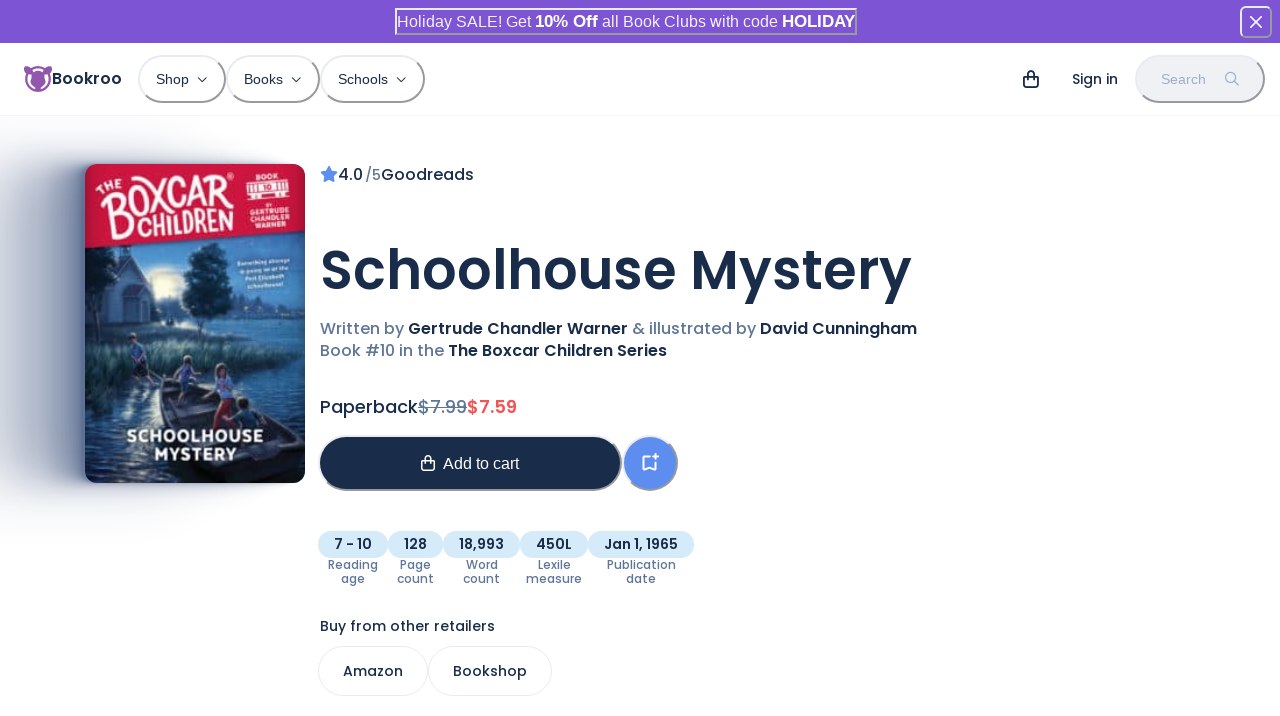

--- FILE ---
content_type: text/html; charset=utf-8
request_url: https://bookroo.com/books/schoolhouse-mystery
body_size: 31846
content:
<!DOCTYPE html><html lang="en"><head><meta charSet="utf-8"/><meta name="viewport" content="width=device-width, initial-scale=1.0, maximum-scale=5.0, minimum-scale=1.0"/><title>Schoolhouse Mystery by Gertrude Chandler Warner</title><meta name="description" content="In stock. The Boxcar Children, #10. Gertrude Chandler Warner, David Cunningham. Ages 7-10. 128 page count. 18,993 word count. Lexile® 450L. Juvenile Reader"/><meta property="og:title" content="Schoolhouse Mystery by Gertrude Chandler Warner"/><meta property="og:description" content="In stock. The Boxcar Children, #10. Gertrude Chandler Warner, David Cunningham. Ages 7-10. 128 page count. 18,993 word count. Lexile® 450L. Juvenile Reader"/><link rel="canonical" href="https://bookroo.com/books/schoolhouse-mystery"/><meta name="next-head-count" content="7"/><link href="//images.bookroo.com/site/favicon.png" rel="icon" type="image/x-icon"/><link rel="preload" href="/_next/static/media/8888a3826f4a3af4-s.p.woff2" as="font" type="font/woff2" crossorigin="anonymous" data-next-font="size-adjust"/><link rel="preload" href="/_next/static/media/0484562807a97172-s.p.woff2" as="font" type="font/woff2" crossorigin="anonymous" data-next-font="size-adjust"/><link rel="preload" href="/_next/static/media/bec335ff878d934c-s.p.woff2" as="font" type="font/woff2" crossorigin="anonymous" data-next-font="size-adjust"/><link rel="preload" href="/_next/static/media/f033187e37d03a45-s.p.woff2" as="font" type="font/woff2" crossorigin="anonymous" data-next-font="size-adjust"/><link rel="preload" href="/_next/static/css/4467c49e036b320c.css" as="style"/><link rel="stylesheet" href="/_next/static/css/4467c49e036b320c.css" data-n-g=""/><noscript data-n-css=""></noscript><script defer="" nomodule="" src="/_next/static/chunks/polyfills-c67a75d1b6f99dc8.js"></script><script defer="" src="/_next/static/chunks/34689.1634c369cd37c532.js"></script><script src="/_next/static/chunks/webpack-f7b6e5bcf8a764aa.js" defer=""></script><script src="/_next/static/chunks/framework-183f03e9c9b1b114.js" defer=""></script><script src="/_next/static/chunks/main-a5cc4f0ced7c0db7.js" defer=""></script><script src="/_next/static/chunks/pages/_app-f7d508118968d985.js" defer=""></script><script src="/_next/static/chunks/55872-de2c05a02b4a4fe5.js" defer=""></script><script src="/_next/static/chunks/30365-20481728e89fa961.js" defer=""></script><script src="/_next/static/chunks/62189-2a0303b1fdd6b46b.js" defer=""></script><script src="/_next/static/chunks/63369-3adebb1b4fba0989.js" defer=""></script><script src="/_next/static/chunks/83649-6f59550ca8a2ac27.js" defer=""></script><script src="/_next/static/chunks/92221-82200a6575a0eb13.js" defer=""></script><script src="/_next/static/chunks/94970-c1ac77157b75f889.js" defer=""></script><script src="/_next/static/chunks/63461-c9998a0a40ade6f1.js" defer=""></script><script src="/_next/static/chunks/56404-d717ebf94fbb1b82.js" defer=""></script><script src="/_next/static/chunks/96000-9ed7697117d16221.js" defer=""></script><script src="/_next/static/chunks/pages/books/%5BbookSlug%5D-99b9b54c22a018a1.js" defer=""></script><script src="/_next/static/mY_xbHQPOgHej3KQLv7_1/_buildManifest.js" defer=""></script><script src="/_next/static/mY_xbHQPOgHej3KQLv7_1/_ssgManifest.js" defer=""></script></head><body><div id="__next"><style data-emotion="css-global 6ubn61">:host,:root,[data-theme]{--chakra-ring-inset:var(--chakra-empty,/*!*/ /*!*/);--chakra-ring-offset-width:0px;--chakra-ring-offset-color:#fff;--chakra-ring-color:rgba(66, 153, 225, 0.6);--chakra-ring-offset-shadow:0 0 #0000;--chakra-ring-shadow:0 0 #0000;--chakra-space-x-reverse:0;--chakra-space-y-reverse:0;--chakra-colors-transparent:transparent;--chakra-colors-current:currentColor;--chakra-colors-black:#000000;--chakra-colors-white:#FFFFFF;--chakra-colors-whiteAlpha-50:rgba(255, 255, 255, 0.04);--chakra-colors-whiteAlpha-100:rgba(255, 255, 255, 0.06);--chakra-colors-whiteAlpha-200:rgba(255, 255, 255, 0.08);--chakra-colors-whiteAlpha-300:rgba(255, 255, 255, 0.16);--chakra-colors-whiteAlpha-400:rgba(255, 255, 255, 0.24);--chakra-colors-whiteAlpha-500:rgba(255, 255, 255, 0.36);--chakra-colors-whiteAlpha-600:rgba(255, 255, 255, 0.48);--chakra-colors-whiteAlpha-700:rgba(255, 255, 255, 0.64);--chakra-colors-whiteAlpha-800:rgba(255, 255, 255, 0.80);--chakra-colors-whiteAlpha-900:rgba(255, 255, 255, 0.92);--chakra-colors-blackAlpha-50:rgba(0, 0, 0, 0.04);--chakra-colors-blackAlpha-100:rgba(0, 0, 0, 0.06);--chakra-colors-blackAlpha-200:rgba(0, 0, 0, 0.08);--chakra-colors-blackAlpha-300:rgba(0, 0, 0, 0.16);--chakra-colors-blackAlpha-400:rgba(0, 0, 0, 0.24);--chakra-colors-blackAlpha-500:rgba(0, 0, 0, 0.36);--chakra-colors-blackAlpha-600:rgba(0, 0, 0, 0.48);--chakra-colors-blackAlpha-700:rgba(0, 0, 0, 0.64);--chakra-colors-blackAlpha-800:rgba(0, 0, 0, 0.80);--chakra-colors-blackAlpha-900:rgba(0, 0, 0, 0.92);--chakra-colors-gray-25:#fbfbfc;--chakra-colors-gray-50:#F4F5F8;--chakra-colors-gray-100:#EFF1F5;--chakra-colors-gray-200:#E8ECF2;--chakra-colors-gray-300:#d8e0e8;--chakra-colors-gray-400:#9FAFC8;--chakra-colors-gray-500:#607698;--chakra-colors-gray-600:#4A5568;--chakra-colors-gray-700:#2D3748;--chakra-colors-gray-800:#192C49;--chakra-colors-gray-900:#13223A;--chakra-colors-red-50:#FFF5F5;--chakra-colors-red-100:hsl(0,100%,95%);--chakra-colors-red-200:hsl(10,100%,91%);--chakra-colors-red-300:hsl(0,87%,77%);--chakra-colors-red-400:#F56565;--chakra-colors-red-500:hsl(0,84%,64%);--chakra-colors-red-600:#C53030;--chakra-colors-red-700:#9B2C2C;--chakra-colors-red-800:#822727;--chakra-colors-red-900:hsl(0,60%,33%);--chakra-colors-orange-50:#FFFAF0;--chakra-colors-orange-100:hsl(24,84%,93%);--chakra-colors-orange-200:hsl(29,100%,85%);--chakra-colors-orange-300:hsl(24,100%,71%);--chakra-colors-orange-400:#ED8936;--chakra-colors-orange-500:hsl(24,100%,62%);--chakra-colors-orange-600:#C05621;--chakra-colors-orange-700:#9C4221;--chakra-colors-orange-800:#7B341E;--chakra-colors-orange-900:hsl(11,65%,25%);--chakra-colors-yellow-50:#FFFFF0;--chakra-colors-yellow-100:hsl(40,100%,89%);--chakra-colors-yellow-200:hsl(40,100%,80%);--chakra-colors-yellow-300:hsl(40,100%,64%);--chakra-colors-yellow-400:#ECC94B;--chakra-colors-yellow-500:hsl(40,100%,52%);--chakra-colors-yellow-600:#B7791F;--chakra-colors-yellow-700:#975A16;--chakra-colors-yellow-800:#744210;--chakra-colors-yellow-900:hsl(39,100%,17%);--chakra-colors-green-50:#F0FFF4;--chakra-colors-green-100:hsl(126,80%,90%);--chakra-colors-green-200:hsl(126,71%,76%);--chakra-colors-green-300:hsl(140,66%,66%);--chakra-colors-green-400:#48BB78;--chakra-colors-green-500:hsl(140,54%,50%);--chakra-colors-green-600:#2F855A;--chakra-colors-green-700:#276749;--chakra-colors-green-800:#22543D;--chakra-colors-green-900:hsl(140,53%,21%);--chakra-colors-teal-50:#E6FFFA;--chakra-colors-teal-100:hsl(177,48%,91%);--chakra-colors-teal-200:hsl(180,57%,84%);--chakra-colors-teal-300:hsl(180,57%,69%);--chakra-colors-teal-400:#38B2AC;--chakra-colors-teal-500:hsl(176,84%,41%);--chakra-colors-teal-600:#2C7A7B;--chakra-colors-teal-700:#285E61;--chakra-colors-teal-800:#234E52;--chakra-colors-teal-900:hsl(197,100%,14%);--chakra-colors-blue-50:#ebf8ff;--chakra-colors-blue-100:hsl(205,80%,91%);--chakra-colors-blue-200:hsl(205,90%,85%);--chakra-colors-blue-300:hsl(220,90%,76%);--chakra-colors-blue-400:#4299e1;--chakra-colors-blue-500:hsl(220,82%,65%);--chakra-colors-blue-600:#2b6cb0;--chakra-colors-blue-700:#2c5282;--chakra-colors-blue-800:#2a4365;--chakra-colors-blue-900:hsl(220,62%,24%);--chakra-colors-cyan-50:#EDFDFD;--chakra-colors-cyan-100:#C4F1F9;--chakra-colors-cyan-200:#9DECF9;--chakra-colors-cyan-300:#76E4F7;--chakra-colors-cyan-400:#0BC5EA;--chakra-colors-cyan-500:#00B5D8;--chakra-colors-cyan-600:#00A3C4;--chakra-colors-cyan-700:#0987A0;--chakra-colors-cyan-800:#086F83;--chakra-colors-cyan-900:#065666;--chakra-colors-purple-50:#FAF5FF;--chakra-colors-purple-100:hsl(281,50%,94%);--chakra-colors-purple-200:hsl(281,60%,87%);--chakra-colors-purple-300:hsl(281,55%,69%);--chakra-colors-purple-400:#9F7AEA;--chakra-colors-purple-500:hsl(281,35%,51%);--chakra-colors-purple-600:#8747A5;--chakra-colors-purple-700:#6F358B;--chakra-colors-purple-800:#44337A;--chakra-colors-purple-900:hsl(281,58%,25%);--chakra-colors-pink-50:#FFF5F7;--chakra-colors-pink-100:hsl(332,100%,95%);--chakra-colors-pink-200:hsl(331,100%,90%);--chakra-colors-pink-300:hsl(331,100%,77%);--chakra-colors-pink-400:#ED64A6;--chakra-colors-pink-500:hsl(331,93%,67%);--chakra-colors-pink-600:#B83280;--chakra-colors-pink-700:#97266D;--chakra-colors-pink-800:#702459;--chakra-colors-pink-900:hsl(331,77%,24%);--chakra-colors-linkedin-50:#E8F4F9;--chakra-colors-linkedin-100:#CFEDFB;--chakra-colors-linkedin-200:#9BDAF3;--chakra-colors-linkedin-300:#68C7EC;--chakra-colors-linkedin-400:#34B3E4;--chakra-colors-linkedin-500:#00A0DC;--chakra-colors-linkedin-600:#008CC9;--chakra-colors-linkedin-700:#0077B5;--chakra-colors-linkedin-800:#005E93;--chakra-colors-linkedin-900:#004471;--chakra-colors-facebook-50:#E8F4F9;--chakra-colors-facebook-100:#D9DEE9;--chakra-colors-facebook-200:#B7C2DA;--chakra-colors-facebook-300:#6482C0;--chakra-colors-facebook-400:#4267B2;--chakra-colors-facebook-500:#385898;--chakra-colors-facebook-600:#314E89;--chakra-colors-facebook-700:#29487D;--chakra-colors-facebook-800:#223B67;--chakra-colors-facebook-900:#1E355B;--chakra-colors-messenger-50:#D0E6FF;--chakra-colors-messenger-100:#B9DAFF;--chakra-colors-messenger-200:#A2CDFF;--chakra-colors-messenger-300:#7AB8FF;--chakra-colors-messenger-400:#2E90FF;--chakra-colors-messenger-500:#0078FF;--chakra-colors-messenger-600:#0063D1;--chakra-colors-messenger-700:#0052AC;--chakra-colors-messenger-800:#003C7E;--chakra-colors-messenger-900:#002C5C;--chakra-colors-whatsapp-50:#dffeec;--chakra-colors-whatsapp-100:#b9f5d0;--chakra-colors-whatsapp-200:#90edb3;--chakra-colors-whatsapp-300:#65e495;--chakra-colors-whatsapp-400:#3cdd78;--chakra-colors-whatsapp-500:#22c35e;--chakra-colors-whatsapp-600:#179848;--chakra-colors-whatsapp-700:#0c6c33;--chakra-colors-whatsapp-800:#01421c;--chakra-colors-whatsapp-900:#001803;--chakra-colors-twitter-50:#E5F4FD;--chakra-colors-twitter-100:#C8E9FB;--chakra-colors-twitter-200:#A8DCFA;--chakra-colors-twitter-300:#83CDF7;--chakra-colors-twitter-400:#57BBF5;--chakra-colors-twitter-500:#1DA1F2;--chakra-colors-twitter-600:#1A94DA;--chakra-colors-twitter-700:#1681BF;--chakra-colors-twitter-800:#136B9E;--chakra-colors-twitter-900:#0D4D71;--chakra-colors-telegram-50:#E3F2F9;--chakra-colors-telegram-100:#C5E4F3;--chakra-colors-telegram-200:#A2D4EC;--chakra-colors-telegram-300:#7AC1E4;--chakra-colors-telegram-400:#47A9DA;--chakra-colors-telegram-500:#0088CC;--chakra-colors-telegram-600:#007AB8;--chakra-colors-telegram-700:#006BA1;--chakra-colors-telegram-800:#005885;--chakra-colors-telegram-900:#003F5E;--chakra-colors-lavender-100:hsl(262,100%,95%);--chakra-colors-lavender-200:hsl(263,100%,86%);--chakra-colors-lavender-300:hsl(259,72%,73%);--chakra-colors-lavender-500:hsl(259,60%,58%);--chakra-colors-lavender-900:hsl(259,75%,22%);--chakra-colors-lime-100:hsl(86,80%,86%);--chakra-colors-lime-200:hsl(86,74%,76%);--chakra-colors-lime-300:hsl(90,68%,65%);--chakra-colors-lime-500:hsl(90,60%,52%);--chakra-colors-lime-900:hsl(90,56%,23%);--chakra-colors-primary-100:hsl(281,50%,94%);--chakra-colors-primary-200:hsl(281,60%,87%);--chakra-colors-primary-300:hsl(281,55%,69%);--chakra-colors-primary-500:hsl(281,35%,51%);--chakra-colors-primary-900:hsl(281,58%,25%);--chakra-colors-secondary:hsla(var(--primary-raw-500), .1);--chakra-borders-none:0;--chakra-borders-1px:1px solid;--chakra-borders-2px:2px solid;--chakra-borders-4px:4px solid;--chakra-borders-8px:8px solid;--chakra-fonts-heading:var(--font-poppins),system-ui,sans-serif;--chakra-fonts-body:var(--font-poppins),system-ui,sans-serif;--chakra-fonts-mono:Menlo,monospace;--chakra-fontSizes-3xs:0.45rem;--chakra-fontSizes-2xs:0.625rem;--chakra-fontSizes-xs:12px;--chakra-fontSizes-sm:14px;--chakra-fontSizes-md:16px;--chakra-fontSizes-lg:18px;--chakra-fontSizes-xl:20px;--chakra-fontSizes-2xl:24px;--chakra-fontSizes-3xl:28px;--chakra-fontSizes-4xl:36px;--chakra-fontSizes-5xl:48px;--chakra-fontSizes-6xl:64px;--chakra-fontSizes-7xl:4.5rem;--chakra-fontSizes-8xl:6rem;--chakra-fontSizes-9xl:8rem;--chakra-fontWeights-hairline:100;--chakra-fontWeights-thin:200;--chakra-fontWeights-light:300;--chakra-fontWeights-normal:400;--chakra-fontWeights-medium:500;--chakra-fontWeights-semibold:600;--chakra-fontWeights-bold:600;--chakra-fontWeights-extrabold:800;--chakra-fontWeights-black:900;--chakra-letterSpacings-tighter:-0.05em;--chakra-letterSpacings-tight:-0.025em;--chakra-letterSpacings-normal:0;--chakra-letterSpacings-wide:0.025em;--chakra-letterSpacings-wider:0.05em;--chakra-letterSpacings-widest:0.1em;--chakra-lineHeights-3:.75rem;--chakra-lineHeights-4:1rem;--chakra-lineHeights-5:1.25rem;--chakra-lineHeights-6:1.5rem;--chakra-lineHeights-7:1.75rem;--chakra-lineHeights-8:2rem;--chakra-lineHeights-9:2.25rem;--chakra-lineHeights-10:2.5rem;--chakra-lineHeights-normal:normal;--chakra-lineHeights-none:1;--chakra-lineHeights-shorter:1.2;--chakra-lineHeights-short:1.3;--chakra-lineHeights-base:1.4;--chakra-lineHeights-tall:1.6;--chakra-lineHeights-taller:2;--chakra-radii-none:0;--chakra-radii-sm:0.125rem;--chakra-radii-base:0.25rem;--chakra-radii-md:0.375rem;--chakra-radii-lg:0.5rem;--chakra-radii-xl:0.75rem;--chakra-radii-2xl:1rem;--chakra-radii-3xl:1.5rem;--chakra-radii-full:9999px;--chakra-space-1:0.25rem;--chakra-space-2:0.5rem;--chakra-space-3:0.75rem;--chakra-space-4:1rem;--chakra-space-5:1.25rem;--chakra-space-6:1.5rem;--chakra-space-7:1.75rem;--chakra-space-8:2rem;--chakra-space-9:2.25rem;--chakra-space-10:2.5rem;--chakra-space-12:3rem;--chakra-space-14:3.5rem;--chakra-space-16:4rem;--chakra-space-20:5rem;--chakra-space-24:6rem;--chakra-space-28:7rem;--chakra-space-32:8rem;--chakra-space-36:9rem;--chakra-space-40:10rem;--chakra-space-44:11rem;--chakra-space-48:12rem;--chakra-space-52:13rem;--chakra-space-56:14rem;--chakra-space-60:15rem;--chakra-space-64:16rem;--chakra-space-72:18rem;--chakra-space-80:20rem;--chakra-space-96:24rem;--chakra-space-px:1px;--chakra-space-0-5:0.125rem;--chakra-space-1-5:0.375rem;--chakra-space-2-5:0.625rem;--chakra-space-3-5:0.875rem;--chakra-shadows-xs:0 0 0 1px rgba(0, 0, 0, 0.05);--chakra-shadows-sm:0 1px 2px 0 rgba(0, 0, 0, 0.05);--chakra-shadows-base:0 1px 3px 0 rgba(0, 0, 0, 0.1),0 1px 2px 0 rgba(0, 0, 0, 0.06);--chakra-shadows-md:0px 18px 36px rgba(61,85,121,0.2);--chakra-shadows-lg:0px 30px 80px rgba(202, 214, 228, 0.25);--chakra-shadows-xl:0 20px 25px -5px rgba(0, 0, 0, 0.1),0 10px 10px -5px rgba(0, 0, 0, 0.04);--chakra-shadows-2xl:0 25px 50px -12px rgba(0, 0, 0, 0.25);--chakra-shadows-outline:0 0 0 3px rgba(66, 153, 225, 0.6);--chakra-shadows-inner:inset 0 2px 4px 0 rgba(0,0,0,0.06);--chakra-shadows-none:none;--chakra-shadows-dark-lg:0px 40px 120px rgba(65, 94, 128, 0.35);--chakra-shadows-flat:0 1px 2px rgba(0,0,0,.1);--chakra-sizes-1:0.25rem;--chakra-sizes-2:0.5rem;--chakra-sizes-3:0.75rem;--chakra-sizes-4:1rem;--chakra-sizes-5:1.25rem;--chakra-sizes-6:1.5rem;--chakra-sizes-7:1.75rem;--chakra-sizes-8:2rem;--chakra-sizes-9:2.25rem;--chakra-sizes-10:2.5rem;--chakra-sizes-12:3rem;--chakra-sizes-14:3.5rem;--chakra-sizes-16:4rem;--chakra-sizes-20:5rem;--chakra-sizes-24:6rem;--chakra-sizes-28:7rem;--chakra-sizes-32:8rem;--chakra-sizes-36:9rem;--chakra-sizes-40:10rem;--chakra-sizes-44:11rem;--chakra-sizes-48:12rem;--chakra-sizes-52:13rem;--chakra-sizes-56:14rem;--chakra-sizes-60:15rem;--chakra-sizes-64:16rem;--chakra-sizes-72:18rem;--chakra-sizes-80:20rem;--chakra-sizes-96:24rem;--chakra-sizes-px:1px;--chakra-sizes-0-5:0.125rem;--chakra-sizes-1-5:0.375rem;--chakra-sizes-2-5:0.625rem;--chakra-sizes-3-5:0.875rem;--chakra-sizes-max:max-content;--chakra-sizes-min:min-content;--chakra-sizes-full:100%;--chakra-sizes-3xs:14rem;--chakra-sizes-2xs:16rem;--chakra-sizes-xs:20rem;--chakra-sizes-sm:24rem;--chakra-sizes-md:28rem;--chakra-sizes-lg:32rem;--chakra-sizes-xl:36rem;--chakra-sizes-2xl:42rem;--chakra-sizes-3xl:48rem;--chakra-sizes-4xl:56rem;--chakra-sizes-5xl:64rem;--chakra-sizes-6xl:72rem;--chakra-sizes-7xl:80rem;--chakra-sizes-8xl:90rem;--chakra-sizes-prose:60ch;--chakra-sizes-container-sm:640px;--chakra-sizes-container-md:768px;--chakra-sizes-container-lg:1024px;--chakra-sizes-container-xl:1280px;--chakra-zIndices-hide:-1;--chakra-zIndices-auto:auto;--chakra-zIndices-base:0;--chakra-zIndices-docked:10;--chakra-zIndices-dropdown:1000;--chakra-zIndices-sticky:1100;--chakra-zIndices-banner:1200;--chakra-zIndices-overlay:1300;--chakra-zIndices-modal:1400;--chakra-zIndices-popover:1500;--chakra-zIndices-skipLink:1600;--chakra-zIndices-toast:1700;--chakra-zIndices-tooltip:1800;--chakra-transition-property-common:background-color,border-color,color,fill,stroke,opacity,box-shadow,transform;--chakra-transition-property-colors:background-color,border-color,color,fill,stroke;--chakra-transition-property-dimensions:width,height;--chakra-transition-property-position:left,right,top,bottom;--chakra-transition-property-background:background-color,background-image,background-position;--chakra-transition-easing-ease-in:cubic-bezier(0.4, 0, 1, 1);--chakra-transition-easing-ease-out:cubic-bezier(0, 0, 0.2, 1);--chakra-transition-easing-ease-in-out:cubic-bezier(0.4, 0, 0.2, 1);--chakra-transition-duration-ultra-fast:50ms;--chakra-transition-duration-faster:100ms;--chakra-transition-duration-fast:150ms;--chakra-transition-duration-normal:200ms;--chakra-transition-duration-slow:300ms;--chakra-transition-duration-slower:400ms;--chakra-transition-duration-ultra-slow:500ms;--chakra-blur-none:0;--chakra-blur-sm:4px;--chakra-blur-base:8px;--chakra-blur-md:12px;--chakra-blur-lg:16px;--chakra-blur-xl:24px;--chakra-blur-2xl:40px;--chakra-blur-3xl:64px;--chakra-breakpoints-base:0em;--chakra-breakpoints-sm:30em;--chakra-breakpoints-md:48em;--chakra-breakpoints-lg:62em;--chakra-breakpoints-xl:80em;--chakra-breakpoints-2xl:96em;}.chakra-ui-light :host:not([data-theme]),.chakra-ui-light :root:not([data-theme]),.chakra-ui-light [data-theme]:not([data-theme]),[data-theme=light] :host:not([data-theme]),[data-theme=light] :root:not([data-theme]),[data-theme=light] [data-theme]:not([data-theme]),:host[data-theme=light],:root[data-theme=light],[data-theme][data-theme=light]{--chakra-colors-chakra-body-text:var(--chakra-colors-gray-800);--chakra-colors-chakra-body-bg:var(--chakra-colors-white);--chakra-colors-chakra-border-color:var(--chakra-colors-gray-200);--chakra-colors-chakra-inverse-text:var(--chakra-colors-white);--chakra-colors-chakra-subtle-bg:var(--chakra-colors-gray-100);--chakra-colors-chakra-subtle-text:var(--chakra-colors-gray-600);--chakra-colors-chakra-placeholder-color:var(--chakra-colors-gray-500);}.chakra-ui-dark :host:not([data-theme]),.chakra-ui-dark :root:not([data-theme]),.chakra-ui-dark [data-theme]:not([data-theme]),[data-theme=dark] :host:not([data-theme]),[data-theme=dark] :root:not([data-theme]),[data-theme=dark] [data-theme]:not([data-theme]),:host[data-theme=dark],:root[data-theme=dark],[data-theme][data-theme=dark]{--chakra-colors-chakra-body-text:var(--chakra-colors-whiteAlpha-900);--chakra-colors-chakra-body-bg:var(--chakra-colors-gray-800);--chakra-colors-chakra-border-color:var(--chakra-colors-whiteAlpha-300);--chakra-colors-chakra-inverse-text:var(--chakra-colors-gray-800);--chakra-colors-chakra-subtle-bg:var(--chakra-colors-gray-700);--chakra-colors-chakra-subtle-text:var(--chakra-colors-gray-400);--chakra-colors-chakra-placeholder-color:var(--chakra-colors-whiteAlpha-400);}</style><style data-emotion="css-global fubdgu">html{line-height:1.5;-webkit-text-size-adjust:100%;font-family:system-ui,sans-serif;-webkit-font-smoothing:antialiased;text-rendering:optimizeLegibility;-moz-osx-font-smoothing:grayscale;touch-action:manipulation;}body{position:relative;min-height:100%;margin:0;font-feature-settings:"kern";}:where(*, *::before, *::after){border-width:0;border-style:solid;box-sizing:border-box;word-wrap:break-word;}main{display:block;}hr{border-top-width:1px;box-sizing:content-box;height:0;overflow:visible;}:where(pre, code, kbd,samp){font-family:SFMono-Regular,Menlo,Monaco,Consolas,monospace;font-size:1em;}a{background-color:transparent;color:inherit;-webkit-text-decoration:inherit;text-decoration:inherit;}abbr[title]{border-bottom:none;-webkit-text-decoration:underline;text-decoration:underline;-webkit-text-decoration:underline dotted;-webkit-text-decoration:underline dotted;text-decoration:underline dotted;}:where(b, strong){font-weight:bold;}small{font-size:80%;}:where(sub,sup){font-size:75%;line-height:0;position:relative;vertical-align:baseline;}sub{bottom:-0.25em;}sup{top:-0.5em;}img{border-style:none;}:where(button, input, optgroup, select, textarea){font-family:inherit;font-size:100%;line-height:1.15;margin:0;}:where(button, input){overflow:visible;}:where(button, select){text-transform:none;}:where(
          button::-moz-focus-inner,
          [type="button"]::-moz-focus-inner,
          [type="reset"]::-moz-focus-inner,
          [type="submit"]::-moz-focus-inner
        ){border-style:none;padding:0;}fieldset{padding:0.35em 0.75em 0.625em;}legend{box-sizing:border-box;color:inherit;display:table;max-width:100%;padding:0;white-space:normal;}progress{vertical-align:baseline;}textarea{overflow:auto;}:where([type="checkbox"], [type="radio"]){box-sizing:border-box;padding:0;}input[type="number"]::-webkit-inner-spin-button,input[type="number"]::-webkit-outer-spin-button{-webkit-appearance:none!important;}input[type="number"]{-moz-appearance:textfield;}input[type="search"]{-webkit-appearance:textfield;outline-offset:-2px;}input[type="search"]::-webkit-search-decoration{-webkit-appearance:none!important;}::-webkit-file-upload-button{-webkit-appearance:button;font:inherit;}details{display:block;}summary{display:-webkit-box;display:-webkit-list-item;display:-ms-list-itembox;display:list-item;}template{display:none;}[hidden]{display:none!important;}:where(
          blockquote,
          dl,
          dd,
          h1,
          h2,
          h3,
          h4,
          h5,
          h6,
          hr,
          figure,
          p,
          pre
        ){margin:0;}button{background:transparent;padding:0;}fieldset{margin:0;padding:0;}:where(ol, ul){margin:0;padding:0;}textarea{resize:vertical;}:where(button, [role="button"]){cursor:pointer;}button::-moz-focus-inner{border:0!important;}table{border-collapse:collapse;}:where(h1, h2, h3, h4, h5, h6){font-size:inherit;font-weight:inherit;}:where(button, input, optgroup, select, textarea){padding:0;line-height:inherit;color:inherit;}:where(img, svg, video, canvas, audio, iframe, embed, object){display:block;}:where(img, video){max-width:100%;height:auto;}[data-js-focus-visible] :focus:not([data-focus-visible-added]):not(
          [data-focus-visible-disabled]
        ){outline:none;box-shadow:none;}select::-ms-expand{display:none;}:root,:host{--chakra-vh:100vh;}@supports (height: -webkit-fill-available){:root,:host{--chakra-vh:-webkit-fill-available;}}@supports (height: -moz-fill-available){:root,:host{--chakra-vh:-moz-fill-available;}}@supports (height: 100dvh){:root,:host{--chakra-vh:100dvh;}}</style><style data-emotion="css-global ushvh2">body{font-family:var(--chakra-fonts-body);color:var(--chakra-colors-chakra-body-text);background:var(--chakra-colors-chakra-body-bg);transition-property:background-color;transition-duration:var(--chakra-transition-duration-normal);line-height:var(--chakra-lineHeights-base);}*::-webkit-input-placeholder{color:var(--chakra-colors-chakra-placeholder-color);}*::-moz-placeholder{color:var(--chakra-colors-chakra-placeholder-color);}*:-ms-input-placeholder{color:var(--chakra-colors-chakra-placeholder-color);}*::placeholder{color:var(--chakra-colors-chakra-placeholder-color);}*,*::before,::after{border-color:var(--chakra-colors-chakra-border-color);}:root{--fixed-height:60px;--color-bg:#F4F5F8;}::selection{background:#9156AD;color:#ffffff;}html,body{scroll-padding-top:var(--fixed-height);caret-color:#9156AD;font-weight:500;background:var(--color-bg);}.react-player{position:absolute;top:0px;left:0px;}.text-indent{text-indent:-8px;}b{font-weight:600;}@media (min-width: 768px){:root{--fixed-height:72px;}}.t-balance{text-wrap:balance;}.t-pretty{text-wrap:pretty;}</style><style data-emotion="css-global 12926wr">:host,:root{--sidebar-width:0px;--page-margin:max(15px, 4vw, calc((100vw - 1140px) / 2));--font-poppins:'__Poppins_5f704f','__Poppins_Fallback_5f704f';--font-fa:'__fontawesome_2b2832','__fontawesome_Fallback_2b2832';--primary-raw-100:281,50%,94%;--primary-raw-200:281,60%,87%;--primary-raw-300:281,55%,69%;--primary-raw-500:281,35%,51%;--primary-raw-900:281,58%,25%;--chakra-colors-primary-100:hsl(var(--primary-raw-100));--chakra-colors-primary-200:hsl(var(--primary-raw-200));--chakra-colors-primary-300:hsl(var(--primary-raw-300));--chakra-colors-primary-500:hsl(var(--primary-raw-500));--chakra-colors-primary-900:hsl(var(--primary-raw-900));}:host .fas,:root .fas,:host .far,:root .far{font-family:var(--font-fa);}</style><style data-emotion="css-global 16yzmvp">body{--primary-raw-100:205,80%,91%;--primary-raw-200:205,90%,85%;--primary-raw-300:220,90%,76%;--primary-raw-500:220,82%,65%;--primary-raw-900:220,62%,24%;--chakra-colors-primary-100:hsl(var(--primary-raw-100));--chakra-colors-primary-200:hsl(var(--primary-raw-200));--chakra-colors-primary-300:hsl(var(--primary-raw-300));--chakra-colors-primary-500:hsl(var(--primary-raw-500));--chakra-colors-primary-900:hsl(var(--primary-raw-900));}</style><style data-emotion="css-global 0"></style><style data-emotion="css t51urz">.css-t51urz{position:fixed;top:0px;left:0px;width:100%;background:var(--chakra-colors-white);z-index:999;}</style><nav itemType="https://schema.org/SiteNavigationElement" class="css-t51urz"><style data-emotion="css ni8y2k">.css-ni8y2k{max-width:1340px;-webkit-margin-start:auto;margin-inline-start:auto;-webkit-margin-end:auto;margin-inline-end:auto;padding-left:4px;padding-right:4px;}@media screen and (min-width: 30em){.css-ni8y2k{padding-left:8px;padding-right:8px;}}@media screen and (min-width: 48em){.css-ni8y2k{padding-left:24px;padding-right:15px;}}</style><div class="css-ni8y2k"><style data-emotion="css 1gv3z7u">.css-1gv3z7u{display:-webkit-box;display:-webkit-flex;display:-ms-flexbox;display:flex;-webkit-align-items:center;-webkit-box-align:center;-ms-flex-align:center;align-items:center;min-height:60px;line-height:1;}@media screen and (min-width: 48em){.css-1gv3z7u{min-height:72px;}}</style><div class="css-1gv3z7u"><style data-emotion="css 13fnp69">.css-13fnp69{-webkit-appearance:none;-moz-appearance:none;-ms-appearance:none;appearance:none;-webkit-align-items:center;-webkit-box-align:center;-ms-flex-align:center;align-items:center;-webkit-box-pack:center;-ms-flex-pack:center;-webkit-justify-content:center;justify-content:center;-webkit-user-select:none;-moz-user-select:none;-ms-user-select:none;user-select:none;position:relative;white-space:nowrap;vertical-align:middle;outline:2px solid transparent;outline-offset:2px;line-height:1.2;border-radius:var(--chakra-radii-full);font-weight:500;transition-property:var(--chakra-transition-property-common);transition-duration:var(--chakra-transition-duration-normal);height:3rem;min-width:3rem;font-size:var(--chakra-fontSizes-sm);-webkit-padding-start:var(--chakra-space-6);padding-inline-start:var(--chakra-space-6);-webkit-padding-end:var(--chakra-space-6);padding-inline-end:var(--chakra-space-6);color:var(--chakra-colors-gray-800);padding:0px;display:-webkit-inline-box;display:-webkit-inline-flex;display:-ms-inline-flexbox;display:inline-flex;margin-right:2px;}.css-13fnp69:focus-visible,.css-13fnp69[data-focus-visible]{box-shadow:var(--chakra-shadows-outline);}.css-13fnp69:disabled,.css-13fnp69[disabled],.css-13fnp69[aria-disabled=true],.css-13fnp69[data-disabled]{opacity:0.4;cursor:not-allowed;box-shadow:var(--chakra-shadows-none);}.css-13fnp69:hover,.css-13fnp69[data-hover]{background:var(--chakra-colors-gray-100);}.css-13fnp69:active,.css-13fnp69[data-active]{box-shadow:inherit;background:var(--chakra-colors-gray-200);}@media screen and (min-width: 48em){.css-13fnp69{display:none;}}</style><button type="button" class="chakra-button css-13fnp69" aria-label="Menu"><style data-emotion="css 3dg8jz">.css-3dg8jz{width:22px;height:22px;display:inline-block;line-height:1em;-webkit-flex-shrink:0;-ms-flex-negative:0;flex-shrink:0;color:currentColor;vertical-align:middle;fill:none;stroke:currentColor;}</style><svg viewBox="0 0 25 25" focusable="false" class="chakra-icon css-3dg8jz" stroke-width="2" stroke-linecap="round" stroke-linejoin="round" aria-hidden="true"><path fill="currentColor" d="M4 4.5h8M14 20.5h8M4 12.5h18"></path></svg></button><style data-emotion="css elk2n1">.css-elk2n1{transition-property:var(--chakra-transition-property-common);transition-duration:var(--chakra-transition-duration-fast);transition-timing-function:var(--chakra-transition-easing-ease-out);cursor:pointer;-webkit-text-decoration:none;text-decoration:none;outline:2px solid transparent;outline-offset:2px;color:inherit;margin-right:var(--chakra-space-2);}.css-elk2n1:hover,.css-elk2n1[data-hover]{-webkit-text-decoration:none;text-decoration:none;}.css-elk2n1:focus-visible,.css-elk2n1[data-focus-visible]{box-shadow:var(--chakra-shadows-outline);}</style><a class="chakra-link css-elk2n1" href="/"><style data-emotion="css 1x8jrsr">.css-1x8jrsr{display:-webkit-box;display:-webkit-flex;display:-ms-flexbox;display:flex;-webkit-align-items:center;-webkit-box-align:center;-ms-flex-align:center;align-items:center;color:var(--chakra-colors-purple-500);gap:var(--chakra-space-2);}</style><div class="css-1x8jrsr"><svg width="28" height="26" viewBox="0 0 26 24" fill="none" xmlns="http://www.w3.org/2000/svg"><path d="M15.756 21.483a3.22 3.22 0 0 1-.192-.256c-.128-.199-.115-1.133-.115-1.133s1.3-.9 2.405-1.845c1.106-.946 1.913-2.057 2.095-3.276.182-1.218-.336-2.198-.587-2.716-.252-.519-.35-1.163-.308-1.877.042-.714.14-.756-.056-1.386-.196-.63-.213-.673-.032-.893.182-.22.523-.235 1.174-.258.376-.013 1.012-.102 1.691-.24A9.825 9.825 0 0 1 22.865 12c0 4.488-3.007 8.287-7.11 9.483Zm-2.768.393h.024-.024ZM3.135 12c0-1.579.373-3.072 1.034-4.397.679.138 1.315.227 1.69.24.652.023.993.038 1.175.258.182.22.164.262-.032.893-.196.63-.098.672-.056 1.386.042.714-.056 1.358-.308 1.877-.251.518-.769 1.498-.587 2.716.182 1.219.989 2.33 2.095 3.276a34.562 34.562 0 0 0 2.405 1.845s.013.934-.115 1.133c-.048.074-.12.168-.191.256-4.103-1.197-7.11-4.995-7.11-9.483Zm15.04-8.404c-.479.878-.54 1.579-.673 1.927-.169.442-.429.247-.715 0-.286-.248-1.74-.98-3.017-1.148a5.454 5.454 0 0 0-.77-.043 5.454 5.454 0 0 0-.77.043c-1.277.167-2.73.9-3.017 1.148-.286.247-.546.442-.715 0-.133-.348-.194-1.049-.674-1.927A9.797 9.797 0 0 1 13 2.124c1.897 0 3.67.54 5.176 1.472Zm6.851 2.176C25.801 4.669 26 3.63 26 3.045s-.12-1.756-.514-2.375c-.394-.62-1.71-.665-2.913-.428-.896.176-2.095.853-3.04 1.693A11.893 11.893 0 0 0 13 0c-2.355 0-4.606.676-6.532 1.935C5.522 1.095 4.323.418 3.426.242 2.223.005.909.05.514.67.121 1.289 0 2.46 0 3.045s.2 1.624.974 2.727c.39.557.825.924 1.159 1.15A11.972 11.972 0 0 0 1.013 12c0 3.205 1.247 6.219 3.511 8.485A11.901 11.901 0 0 0 13 24a11.9 11.9 0 0 0 8.476-3.515A11.928 11.928 0 0 0 24.986 12c0-1.784-.386-3.508-1.119-5.077a4.544 4.544 0 0 0 1.16-1.151Z" fill="currentColor"></path></svg><style data-emotion="css 1kzxbbn">.css-1kzxbbn{font-weight:var(--chakra-fontWeights-bold);color:var(--chakra-colors-gray-800);margin-right:0px;display:inline;}@media screen and (min-width: 30em){.css-1kzxbbn{margin-right:var(--chakra-space-2);}}</style><span class="css-1kzxbbn">Bookroo</span></div></a><style data-emotion="css 11yw4q0">.css-11yw4q0{-webkit-appearance:none;-moz-appearance:none;-ms-appearance:none;appearance:none;-webkit-align-items:center;-webkit-box-align:center;-ms-flex-align:center;align-items:center;-webkit-box-pack:center;-ms-flex-pack:center;-webkit-justify-content:center;justify-content:center;-webkit-user-select:none;-moz-user-select:none;-ms-user-select:none;user-select:none;position:relative;white-space:nowrap;vertical-align:middle;outline:2px solid transparent;outline-offset:2px;line-height:1.2;border-radius:var(--chakra-radii-full);font-weight:500;transition-property:var(--chakra-transition-property-common);transition-duration:var(--chakra-transition-duration-normal);height:3rem;min-width:3rem;font-size:var(--chakra-fontSizes-sm);color:var(--chakra-colors-gray-800);-webkit-padding-start:var(--chakra-space-4);padding-inline-start:var(--chakra-space-4);-webkit-padding-end:var(--chakra-space-4);padding-inline-end:var(--chakra-space-4);display:none;}.css-11yw4q0:focus-visible,.css-11yw4q0[data-focus-visible]{box-shadow:var(--chakra-shadows-outline);}.css-11yw4q0:disabled,.css-11yw4q0[disabled],.css-11yw4q0[aria-disabled=true],.css-11yw4q0[data-disabled]{opacity:0.4;cursor:not-allowed;box-shadow:var(--chakra-shadows-none);}.css-11yw4q0:hover,.css-11yw4q0[data-hover]{background:var(--chakra-colors-gray-100);}.css-11yw4q0:active,.css-11yw4q0[data-active]{box-shadow:inherit;background:var(--chakra-colors-gray-200);}@media screen and (min-width: 48em){.css-11yw4q0{display:-webkit-inline-box;display:-webkit-inline-flex;display:-ms-inline-flexbox;display:inline-flex;}}</style><button type="button" class="chakra-button css-11yw4q0" id="popover-trigger-:R97ehhf6H1:" aria-haspopup="dialog" aria-expanded="false" aria-controls="popover-content-:R97ehhf6H1:">Shop<style data-emotion="css 1hzyiq5">.css-1hzyiq5{display:-webkit-inline-box;display:-webkit-inline-flex;display:-ms-inline-flexbox;display:inline-flex;-webkit-align-self:center;-ms-flex-item-align:center;align-self:center;-webkit-flex-shrink:0;-ms-flex-negative:0;flex-shrink:0;-webkit-margin-start:0.5rem;margin-inline-start:0.5rem;}</style><span class="chakra-button__icon css-1hzyiq5"><i class="far fa-chevron-down fa-xs" aria-hidden="true" focusable="false"></i></span></button><style data-emotion="css 1qq679y">.css-1qq679y{z-index:10;}</style><div style="visibility:hidden;position:absolute;min-width:max-content;inset:0 auto auto 0" class="chakra-popover__popper css-1qq679y"><style data-emotion="css 8shr6e">.css-8shr6e{position:relative;display:-webkit-box;display:-webkit-flex;display:-ms-flexbox;display:flex;-webkit-flex-direction:column;-ms-flex-direction:column;flex-direction:column;--popper-bg:var(--chakra-colors-white);background:var(--popper-bg);--popper-arrow-bg:var(--popper-bg);--popper-arrow-shadow-color:var(--chakra-colors-gray-200);width:var(--chakra-sizes-xs);border:1px solid;border-color:inherit;border-radius:var(--chakra-radii-md);box-shadow:var(--chakra-shadows-dark-lg);z-index:inherit;max-height:calc(100vh - var(--fixed-height) - 4px);overflow-y:auto;}.chakra-ui-dark .css-8shr6e:not([data-theme]),[data-theme=dark] .css-8shr6e:not([data-theme]),.css-8shr6e[data-theme=dark]{--popper-bg:var(--chakra-colors-gray-700);--popper-arrow-shadow-color:var(--chakra-colors-whiteAlpha-300);}.css-8shr6e:focus-visible,.css-8shr6e[data-focus-visible]{outline:2px solid transparent;outline-offset:2px;box-shadow:var(--chakra-shadows-outline);}</style><section id="popover-content-:R97ehhf6H1:" tabindex="-1" role="tooltip" class="chakra-popover__content css-8shr6e" style="transform-origin:var(--popper-transform-origin);opacity:0;visibility:hidden;transform:scale(0.95) translateZ(0)"><div data-popper-arrow="" style="position:absolute" class="chakra-popover__arrow-positioner css-0"><div class="chakra-popover__arrow css-0" data-popper-arrow-inner=""></div></div><style data-emotion="css 153mgko">.css-153mgko{-webkit-padding-start:var(--chakra-space-3);padding-inline-start:var(--chakra-space-3);-webkit-padding-end:var(--chakra-space-3);padding-inline-end:var(--chakra-space-3);padding-top:var(--chakra-space-4);padding-bottom:var(--chakra-space-4);}</style><div id="popover-body-:R97ehhf6H1:" class="chakra-popover__body css-153mgko"><style data-emotion="css j7qwjs">.css-j7qwjs{display:-webkit-box;display:-webkit-flex;display:-ms-flexbox;display:flex;-webkit-flex-direction:column;-ms-flex-direction:column;flex-direction:column;}</style><div class="css-j7qwjs"><style data-emotion="css 1ruq26e">.css-1ruq26e{transition-property:var(--chakra-transition-property-common);transition-duration:var(--chakra-transition-duration-fast);transition-timing-function:var(--chakra-transition-easing-ease-out);cursor:pointer;-webkit-text-decoration:none;text-decoration:none;outline:2px solid transparent;outline-offset:2px;color:inherit;-webkit-padding-start:var(--chakra-space-4);padding-inline-start:var(--chakra-space-4);-webkit-padding-end:var(--chakra-space-4);padding-inline-end:var(--chakra-space-4);width:100%;padding-top:var(--chakra-space-4);padding-bottom:var(--chakra-space-4);border-radius:var(--chakra-radii-lg);}.css-1ruq26e:focus-visible,.css-1ruq26e[data-focus-visible]{box-shadow:var(--chakra-shadows-outline);}.css-1ruq26e:hover,.css-1ruq26e[data-hover]{background:var(--chakra-colors-gray-100);}</style><a class="chakra-link css-1ruq26e" href="/kids-book-club"><style data-emotion="css 1azotaz">.css-1azotaz{display:-webkit-box;display:-webkit-flex;display:-ms-flexbox;display:flex;gap:var(--chakra-space-4);}</style><div class="css-1azotaz"><div class="css-0"><style data-emotion="css j0colv">.css-j0colv{margin-bottom:var(--chakra-space-2);font-size:var(--chakra-fontSizes-sm);}</style><div class="css-j0colv">Kids Book Clubs</div><style data-emotion="css 1d0v2nl">.css-1d0v2nl{color:var(--chakra-colors-gray-500);font-size:var(--chakra-fontSizes-xs);line-height:var(--chakra-lineHeights-tall);}</style><div class="css-1d0v2nl">Curated, monthly book deliveries</div></div></div></a><a class="chakra-link css-1ruq26e" href="/shop/collections"><div class="css-1azotaz"><div class="css-0"><div class="css-j0colv">Beautiful Collections</div><div class="css-1d0v2nl">Sets of beautiful children&#x27;s books</div></div></div></a><a class="chakra-link css-1ruq26e" href="/shop/mini-clubs"><div class="css-1azotaz"><div class="css-0"><div class="css-j0colv">Mini-Clubs</div><div class="css-1d0v2nl">Our favorite books in mini color sets</div></div></div></a><a class="chakra-link css-1ruq26e" href="/registries"><div class="css-1azotaz"><div class="css-0"><div class="css-j0colv">Create a Book Registry</div><div class="css-1d0v2nl">Create a book wishlist and and share it with family and friends</div></div></div></a></div></div></section></div><button type="button" class="chakra-button css-11yw4q0" id="popover-trigger-:Rd7ehhf6H1:" aria-haspopup="dialog" aria-expanded="false" aria-controls="popover-content-:Rd7ehhf6H1:">Books<span class="chakra-button__icon css-1hzyiq5"><i class="far fa-chevron-down fa-xs" aria-hidden="true" focusable="false"></i></span></button><div style="visibility:hidden;position:absolute;min-width:max-content;inset:0 auto auto 0" class="chakra-popover__popper css-1qq679y"><section id="popover-content-:Rd7ehhf6H1:" tabindex="-1" role="tooltip" class="chakra-popover__content css-8shr6e" style="transform-origin:var(--popper-transform-origin);opacity:0;visibility:hidden;transform:scale(0.95) translateZ(0)"><div data-popper-arrow="" style="position:absolute" class="chakra-popover__arrow-positioner css-0"><div class="chakra-popover__arrow css-0" data-popper-arrow-inner=""></div></div><div id="popover-body-:Rd7ehhf6H1:" class="chakra-popover__body css-153mgko"><div class="css-j7qwjs"><a class="chakra-link css-1ruq26e" href="/explore/books"><div class="css-1azotaz"><div class="css-0"><div class="css-j0colv">What&#x27;s New in Books</div><div class="css-1d0v2nl">View bestsellers, featured, top rated, classics, hidden gems, and new releases.</div></div></div></a><a class="chakra-link css-1ruq26e" href="/explore"><div class="css-1azotaz"><div class="css-0"><div class="css-j0colv">Find a Book</div><div class="css-1d0v2nl">Explore books by genre, topic, reading level, or series to find your next read.</div></div></div></a><a class="chakra-link css-1ruq26e" href="/classrooms/preview-library"><div class="css-1azotaz"><div class="css-0"><div class="css-j0colv">Preview Library</div><div class="css-1d0v2nl">Need your next book? Read the first few pages of a book using our preview library.</div></div></div></a></div></div></section></div><button type="button" class="chakra-button css-11yw4q0" id="popover-trigger-:Rf7ehhf6H1:" aria-haspopup="dialog" aria-expanded="false" aria-controls="popover-content-:Rf7ehhf6H1:">Schools<span class="chakra-button__icon css-1hzyiq5"><i class="far fa-chevron-down fa-xs" aria-hidden="true" focusable="false"></i></span></button><div style="visibility:hidden;position:absolute;min-width:max-content;inset:0 auto auto 0" class="chakra-popover__popper css-1qq679y"><section id="popover-content-:Rf7ehhf6H1:" tabindex="-1" role="tooltip" class="chakra-popover__content css-8shr6e" style="transform-origin:var(--popper-transform-origin);opacity:0;visibility:hidden;transform:scale(0.95) translateZ(0)"><div data-popper-arrow="" style="position:absolute" class="chakra-popover__arrow-positioner css-0"><div class="chakra-popover__arrow css-0" data-popper-arrow-inner=""></div></div><div id="popover-body-:Rf7ehhf6H1:" class="chakra-popover__body css-153mgko"><div class="css-j7qwjs"><a class="chakra-link css-1ruq26e" href="/classrooms"><div class="css-1azotaz"><div class="css-0"><div class="css-j0colv">Classroom Reading Tools</div><div class="css-1d0v2nl">Reading challenges, digital rewards, and other tools to motivate readers.</div></div></div></a><a class="chakra-link css-1ruq26e" href="/classrooms/book-quizzes"><div class="css-1azotaz"><div class="css-0"><div class="css-j0colv">Book Quizzes for Students</div><div class="css-1d0v2nl">Validate reading with our book quizzes or create your own custom assessments.</div></div></div></a><a class="chakra-link css-1ruq26e" href="/classrooms/book-fairs"><div class="css-1azotaz"><div class="css-0"><div class="css-j0colv">Host a Book Fair</div><div class="css-1d0v2nl">Books for your students and funds for your classroom.</div></div></div></a></div></div></section></div><style data-emotion="css 11xei8k">.css-11xei8k{display:-webkit-box;display:-webkit-flex;display:-ms-flexbox;display:flex;gap:var(--chakra-space-1);margin-left:auto;}</style><div class="css-11xei8k"><style data-emotion="css 1xpribl">.css-1xpribl{position:relative;display:block;}</style><div class="css-1xpribl"><style data-emotion="css 4i07pg">.css-4i07pg{display:-webkit-inline-box;display:-webkit-inline-flex;display:-ms-inline-flexbox;display:inline-flex;-webkit-appearance:none;-moz-appearance:none;-ms-appearance:none;appearance:none;-webkit-align-items:center;-webkit-box-align:center;-ms-flex-align:center;align-items:center;-webkit-box-pack:center;-ms-flex-pack:center;-webkit-justify-content:center;justify-content:center;-webkit-user-select:none;-moz-user-select:none;-ms-user-select:none;user-select:none;position:relative;white-space:nowrap;vertical-align:middle;outline:2px solid transparent;outline-offset:2px;line-height:1.2;border-radius:var(--chakra-radii-full);font-weight:500;transition-property:var(--chakra-transition-property-common);transition-duration:var(--chakra-transition-duration-normal);height:3rem;min-width:3rem;-webkit-padding-start:var(--chakra-space-6);padding-inline-start:var(--chakra-space-6);-webkit-padding-end:var(--chakra-space-6);padding-inline-end:var(--chakra-space-6);color:var(--chakra-colors-gray-800);padding:0px;font-size:var(--chakra-fontSizes-lg);}.css-4i07pg:focus-visible,.css-4i07pg[data-focus-visible]{box-shadow:var(--chakra-shadows-outline);}.css-4i07pg:disabled,.css-4i07pg[disabled],.css-4i07pg[aria-disabled=true],.css-4i07pg[data-disabled]{opacity:0.4;cursor:not-allowed;box-shadow:var(--chakra-shadows-none);}.css-4i07pg:hover,.css-4i07pg[data-hover]{background:var(--chakra-colors-gray-100);}.css-4i07pg:active,.css-4i07pg[data-active]{box-shadow:inherit;background:var(--chakra-colors-gray-200);}</style><style data-emotion="css 12rerkc">.css-12rerkc{transition-property:var(--chakra-transition-property-common);transition-duration:var(--chakra-transition-duration-fast);transition-timing-function:var(--chakra-transition-easing-ease-out);cursor:pointer;-webkit-text-decoration:none;text-decoration:none;outline:2px solid transparent;outline-offset:2px;color:inherit;display:-webkit-inline-box;display:-webkit-inline-flex;display:-ms-inline-flexbox;display:inline-flex;-webkit-appearance:none;-moz-appearance:none;-ms-appearance:none;appearance:none;-webkit-align-items:center;-webkit-box-align:center;-ms-flex-align:center;align-items:center;-webkit-box-pack:center;-ms-flex-pack:center;-webkit-justify-content:center;justify-content:center;-webkit-user-select:none;-moz-user-select:none;-ms-user-select:none;user-select:none;position:relative;white-space:nowrap;vertical-align:middle;outline:2px solid transparent;outline-offset:2px;line-height:1.2;border-radius:var(--chakra-radii-full);font-weight:500;transition-property:var(--chakra-transition-property-common);transition-duration:var(--chakra-transition-duration-normal);height:3rem;min-width:3rem;-webkit-padding-start:var(--chakra-space-6);padding-inline-start:var(--chakra-space-6);-webkit-padding-end:var(--chakra-space-6);padding-inline-end:var(--chakra-space-6);color:var(--chakra-colors-gray-800);padding:0px;font-size:var(--chakra-fontSizes-lg);}.css-12rerkc:hover,.css-12rerkc[data-hover]{-webkit-text-decoration:underline;text-decoration:underline;}.css-12rerkc:focus-visible,.css-12rerkc[data-focus-visible]{box-shadow:var(--chakra-shadows-outline);}.css-12rerkc:focus-visible,.css-12rerkc[data-focus-visible]{box-shadow:var(--chakra-shadows-outline);}.css-12rerkc:disabled,.css-12rerkc[disabled],.css-12rerkc[aria-disabled=true],.css-12rerkc[data-disabled]{opacity:0.4;cursor:not-allowed;box-shadow:var(--chakra-shadows-none);}.css-12rerkc:hover,.css-12rerkc[data-hover]{background:var(--chakra-colors-gray-100);}.css-12rerkc:active,.css-12rerkc[data-active]{box-shadow:inherit;background:var(--chakra-colors-gray-200);}</style><a class="chakra-link chakra-button css-12rerkc" aria-label="View cart" href="/cart"><i class="far fa-shopping-bag"></i></a></div><div class="css-0"><style data-emotion="css 160bdfr">.css-160bdfr{-webkit-appearance:none;-moz-appearance:none;-ms-appearance:none;appearance:none;-webkit-align-items:center;-webkit-box-align:center;-ms-flex-align:center;align-items:center;-webkit-user-select:none;-moz-user-select:none;-ms-user-select:none;user-select:none;position:relative;white-space:nowrap;vertical-align:middle;outline:2px solid transparent;outline-offset:2px;line-height:1.2;border-radius:var(--chakra-radii-full);font-weight:500;transition-property:var(--chakra-transition-property-common);transition-duration:var(--chakra-transition-duration-normal);height:3rem;min-width:3rem;-webkit-padding-start:var(--chakra-space-6);padding-inline-start:var(--chakra-space-6);-webkit-padding-end:var(--chakra-space-6);padding-inline-end:var(--chakra-space-6);display:none;-webkit-box-pack:justify;-webkit-justify-content:space-between;justify-content:space-between;width:130px;background:var(--chakra-colors-gray-100);color:var(--chakra-colors-gray-400);font-size:var(--chakra-fontSizes-sm);}.css-160bdfr:focus-visible,.css-160bdfr[data-focus-visible]{box-shadow:var(--chakra-shadows-outline);}.css-160bdfr:disabled,.css-160bdfr[disabled],.css-160bdfr[aria-disabled=true],.css-160bdfr[data-disabled]{opacity:0.4;cursor:not-allowed;box-shadow:var(--chakra-shadows-none);}@media screen and (min-width: 48em){.css-160bdfr{display:-webkit-inline-box;display:-webkit-inline-flex;display:-ms-inline-flexbox;display:inline-flex;}}.css-160bdfr:hover,.css-160bdfr[data-hover]{background:var(--chakra-colors-gray-50);color:var(--chakra-colors-gray-400);}.css-160bdfr:active,.css-160bdfr[data-active]{background:var(--chakra-colors-gray-100);}</style><button type="button" class="chakra-button css-160bdfr">Search<span class="chakra-button__icon css-1hzyiq5"><i class="far fa-magnifying-glass"></i></span></button><style data-emotion="css 1ly7u71">.css-1ly7u71{-webkit-appearance:none;-moz-appearance:none;-ms-appearance:none;appearance:none;-webkit-align-items:center;-webkit-box-align:center;-ms-flex-align:center;align-items:center;-webkit-box-pack:center;-ms-flex-pack:center;-webkit-justify-content:center;justify-content:center;-webkit-user-select:none;-moz-user-select:none;-ms-user-select:none;user-select:none;position:relative;white-space:nowrap;vertical-align:middle;outline:2px solid transparent;outline-offset:2px;line-height:1.2;border-radius:var(--chakra-radii-full);font-weight:500;transition-property:var(--chakra-transition-property-common);transition-duration:var(--chakra-transition-duration-normal);height:3rem;min-width:3rem;font-size:var(--chakra-fontSizes-sm);-webkit-padding-start:var(--chakra-space-6);padding-inline-start:var(--chakra-space-6);-webkit-padding-end:var(--chakra-space-6);padding-inline-end:var(--chakra-space-6);color:var(--chakra-colors-gray-800);padding:0px;display:-webkit-inline-box;display:-webkit-inline-flex;display:-ms-inline-flexbox;display:inline-flex;}.css-1ly7u71:focus-visible,.css-1ly7u71[data-focus-visible]{box-shadow:var(--chakra-shadows-outline);}.css-1ly7u71:disabled,.css-1ly7u71[disabled],.css-1ly7u71[aria-disabled=true],.css-1ly7u71[data-disabled]{opacity:0.4;cursor:not-allowed;box-shadow:var(--chakra-shadows-none);}.css-1ly7u71:hover,.css-1ly7u71[data-hover]{background:var(--chakra-colors-gray-100);}.css-1ly7u71:active,.css-1ly7u71[data-active]{box-shadow:inherit;background:var(--chakra-colors-gray-200);}@media screen and (min-width: 48em){.css-1ly7u71{display:none;}}</style><button type="button" class="chakra-button css-1ly7u71" aria-label="Search"><style data-emotion="css kh44ep">.css-kh44ep{width:24px;height:24px;display:inline-block;line-height:1em;-webkit-flex-shrink:0;-ms-flex-negative:0;flex-shrink:0;color:currentColor;vertical-align:middle;fill:none;stroke:currentColor;}</style><svg viewBox="0 0 25 26" focusable="false" class="chakra-icon css-kh44ep" stroke-width="2" stroke-linecap="round" stroke-linejoin="round" aria-hidden="true"><circle cx="10.5" cy="11" r="7.5"></circle><path d="M14.5 11a4 4 0 00-4-4M21 21.5l-5.05-5.05"></path></svg></button></div></div></div></div></nav><style data-emotion="css zf0iqh">.css-zf0iqh{display:-webkit-box;display:-webkit-flex;display:-ms-flexbox;display:flex;-webkit-flex-direction:column;-ms-flex-direction:column;flex-direction:column;min-height:100vh;}</style><div class="css-zf0iqh"><style data-emotion="css wdaefq">.css-wdaefq{height:var(--fixed-height);background:var(--chakra-colors-white);}</style><div class="css-wdaefq"></div><style data-emotion="css 1rr4qq7">.css-1rr4qq7{-webkit-flex:1;-ms-flex:1;flex:1;}</style><div class="css-1rr4qq7"><style data-emotion="css 13wem7d">.css-13wem7d{margin-bottom:var(--chakra-space-16);}</style><div class="css-13wem7d"><style data-emotion="css 1xfrd4x">.css-1xfrd4x{padding-top:var(--chakra-space-12);padding-bottom:var(--chakra-space-10);background:var(--chakra-colors-white);position:relative;overflow:hidden;margin-top:1px;}</style><div class="css-1xfrd4x"><style data-emotion="css 16b27w4">.css-16b27w4{display:grid;grid-template-columns:var(--page-margin) calc(100vw - var(--page-margin) * 2 - var(--sidebar-width)) var(--page-margin);margin-bottom:0px;}</style><div class="css-16b27w4"><style data-emotion="css 16tocfz">.css-16tocfz{grid-column-start:2;grid-column-end:3;}</style><div class="css-16tocfz"><style data-emotion="css ia0fpu">.css-ia0fpu{display:-webkit-box;display:-webkit-flex;display:-ms-flexbox;display:flex;-webkit-flex-direction:column;-ms-flex-direction:column;flex-direction:column;gap:var(--chakra-space-12);}@media screen and (min-width: 48em){.css-ia0fpu{-webkit-flex-direction:row;-ms-flex-direction:row;flex-direction:row;}}@media screen and (min-width: 62em){.css-ia0fpu{gap:var(--chakra-space-24);}}</style><div class="css-ia0fpu"><div class="css-0"><style data-emotion="css 1hi1s57">.css-1hi1s57{min-height:250px;-webkit-align-self:center;-ms-flex-item-align:center;align-self:center;cursor:default;}@media screen and (min-width: 48em){.css-1hi1s57{min-width:250px;-webkit-align-self:start;-ms-flex-item-align:start;align-self:start;}}</style><div class="css-1hi1s57"><style data-emotion="css 16qi5pf">.css-16qi5pf{display:-webkit-box;display:-webkit-flex;display:-ms-flexbox;display:flex;-webkit-box-pack:center;-ms-flex-pack:center;-webkit-justify-content:center;justify-content:center;-webkit-flex:1 1 0;-ms-flex:1 1 0;flex:1 1 0;max-width:100%;}</style><div class="css-16qi5pf"><style data-emotion="css 1kzaw9b">.css-1kzaw9b{position:relative;max-width:100%;}</style><div class="css-1kzaw9b"><style data-emotion="css 13so5bt">.css-13so5bt{position:absolute;top:50%;left:-11%;right:-10%;border-width:24px;border-color:var(--chakra-colors-primary-100);border-radius:var(--chakra-radii-full);-webkit-transform:translateY(-50%);-moz-transform:translateY(-50%);-ms-transform:translateY(-50%);transform:translateY(-50%);}</style><div class="css-13so5bt"><style data-emotion="css 1dn9kin">.css-1dn9kin{padding-bottom:100%;}</style><div class="css-1dn9kin"></div></div><style data-emotion="css r52nuu">.css-r52nuu{display:none;position:relative;}@media screen and (min-width: 30em){.css-r52nuu{display:-webkit-box;display:-webkit-flex;display:-ms-flexbox;display:flex;}}</style><div class="css-r52nuu"><style data-emotion="css 1ovumlm">.css-1ovumlm{display:-webkit-inline-box;display:-webkit-inline-flex;display:-ms-inline-flexbox;display:inline-flex;border-top-left-radius:var(--chakra-radii-xl);border-bottom-left-radius:var(--chakra-radii-xl);border-top-right-radius:var(--chakra-radii-xl);border-bottom-right-radius:var(--chakra-radii-xl);box-shadow:-4px 0px 2px hsla(var(--primary-raw-900), 0.15),-8px 0px 4px hsla(var(--primary-raw-900), 0.15),-16px 0px 8px hsla(var(--primary-raw-900), 0.15),-32px 0px 16px hsla(var(--primary-raw-900), 0.2),-64px 0px 32px hsla(var(--primary-raw-900), 0.2),-128px 0px 64px hsla(var(--primary-raw-900), 0.2);overflow:hidden;position:relative;background:var(--chakra-colors-primary-300);max-width:100%;}</style><div class="css-1ovumlm"><img alt="Schoolhouse Mystery" loading="lazy" width="220" height="318.94179894179894" decoding="async" data-nimg="1" style="color:transparent" srcSet="/_next/image?url=https%3A%2F%2Fimages.bookroo.com%2Fbooks%2Feditions%2F9780807572634.jpg%3Fv%3D3&amp;w=256&amp;q=75 1x, /_next/image?url=https%3A%2F%2Fimages.bookroo.com%2Fbooks%2Feditions%2F9780807572634.jpg%3Fv%3D3&amp;w=640&amp;q=75 2x" src="/_next/image?url=https%3A%2F%2Fimages.bookroo.com%2Fbooks%2Feditions%2F9780807572634.jpg%3Fv%3D3&amp;w=640&amp;q=75"/><style data-emotion="css 1mighej">.css-1mighej{position:absolute;top:0px;bottom:0px;left:0px;right:0px;background-image:linear-gradient(90deg, rgba(0, 0, 0, 0.2) 0%, rgba(0, 0, 0, 0.0666667) 4%, rgba(255, 255, 255, 0) 10%, rgba(255, 255, 255, 0) 90%, rgba(0, 0, 0, 0.0666667) 96%, rgba(0, 0, 0, 0.2) 100%);pointer-events:none;}</style><div class="css-1mighej"></div></div></div><style data-emotion="css aldbxj">.css-aldbxj{position:relative;}@media screen and (min-width: 30em){.css-aldbxj{display:none;}}</style><div class="css-aldbxj"><div class="css-1ovumlm"><img alt="Schoolhouse Mystery" loading="lazy" width="200" height="289.9470899470899" decoding="async" data-nimg="1" style="color:transparent" srcSet="/_next/image?url=https%3A%2F%2Fimages.bookroo.com%2Fbooks%2Feditions%2F9780807572634.jpg%3Fv%3D3&amp;w=200&amp;q=75 1x, /_next/image?url=https%3A%2F%2Fimages.bookroo.com%2Fbooks%2Feditions%2F9780807572634.jpg%3Fv%3D3&amp;w=640&amp;q=75 2x" src="/_next/image?url=https%3A%2F%2Fimages.bookroo.com%2Fbooks%2Feditions%2F9780807572634.jpg%3Fv%3D3&amp;w=640&amp;q=75"/><div class="css-1mighej"></div></div></div></div></div></div></div><div class="css-0"><style data-emotion="css 15s3608">.css-15s3608{text-align:center;position:relative;}@media screen and (min-width: 48em){.css-15s3608{text-align:left;}}</style><div class="css-15s3608"><style data-emotion="css nmg8qw">.css-nmg8qw{-webkit-box-pack:center;-ms-flex-pack:center;-webkit-justify-content:center;justify-content:center;-webkit-box-flex-wrap:wrap;-webkit-flex-wrap:wrap;-ms-flex-wrap:wrap;flex-wrap:wrap;display:-webkit-inline-box;display:-webkit-inline-flex;display:-ms-inline-flexbox;display:inline-flex;gap:var(--chakra-space-1);margin-bottom:var(--chakra-space-4);}@media screen and (min-width: 30em){.css-nmg8qw{gap:var(--chakra-space-4);}}@media screen and (min-width: 48em){.css-nmg8qw{-webkit-box-pack:start;-ms-flex-pack:start;-webkit-justify-content:start;justify-content:start;}}</style><div class="css-nmg8qw"><style data-emotion="css spn4bz">.css-spn4bz{transition-property:var(--chakra-transition-property-common);transition-duration:var(--chakra-transition-duration-fast);transition-timing-function:var(--chakra-transition-easing-ease-out);cursor:pointer;-webkit-text-decoration:none;text-decoration:none;outline:2px solid transparent;outline-offset:2px;color:inherit;}.css-spn4bz:hover,.css-spn4bz[data-hover]{-webkit-text-decoration:underline;text-decoration:underline;}.css-spn4bz:focus-visible,.css-spn4bz[data-focus-visible]{box-shadow:var(--chakra-shadows-outline);}</style><a target="_blank" rel="noopener" class="chakra-link css-spn4bz" href="https://www.goodreads.com/book/isbn/9780807572634"><style data-emotion="css 1jklrd7">.css-1jklrd7{display:-webkit-box;display:-webkit-flex;display:-ms-flexbox;display:flex;-webkit-align-items:center;-webkit-box-align:center;-ms-flex-align:center;align-items:center;gap:6px;}@media screen and (min-width: 30em){.css-1jklrd7{gap:var(--chakra-space-2);}}</style><div class="css-1jklrd7"><style data-emotion="css qa8l2m">.css-qa8l2m{color:var(--chakra-colors-primary-500);}</style><div class="css-qa8l2m"><i class="fas fa-star"></i></div><div class="css-0">4.0<style data-emotion="css 1o4nib0">.css-1o4nib0{color:var(--chakra-colors-gray-500);font-size:var(--chakra-fontSizes-sm);margin-left:2px;}</style><span class="css-1o4nib0">/<!-- -->5</span></div><style data-emotion="css 1aydtpu">.css-1aydtpu{margin-right:var(--chakra-space-3);}</style><div class="css-1aydtpu">Goodreads</div></div></a></div><style data-emotion="css 1iagjef">.css-1iagjef{font-family:var(--chakra-fonts-heading);margin-bottom:var(--chakra-space-4);font-size:36px;font-weight:600;max-width:43rem;line-height:1.2;}@media screen and (min-width: 30em){.css-1iagjef{font-size:54px;}}</style><h1 class="chakra-heading t-balance css-1iagjef">Schoolhouse Mystery</h1><style data-emotion="css 2hwquj">.css-2hwquj{display:-webkit-box;display:-webkit-flex;display:-ms-flexbox;display:flex;-webkit-flex-direction:column;-ms-flex-direction:column;flex-direction:column;gap:var(--chakra-space-1);color:var(--chakra-colors-gray-500);}</style><div class="css-2hwquj"><div class="css-0">Written by <style data-emotion="css y4r8dh">.css-y4r8dh{transition-property:var(--chakra-transition-property-common);transition-duration:var(--chakra-transition-duration-fast);transition-timing-function:var(--chakra-transition-easing-ease-out);cursor:pointer;-webkit-text-decoration:none;text-decoration:none;outline:2px solid transparent;outline-offset:2px;font-weight:600;color:var(--chakra-colors-gray-800);}.css-y4r8dh:hover,.css-y4r8dh[data-hover]{-webkit-text-decoration:underline;text-decoration:underline;}.css-y4r8dh:focus-visible,.css-y4r8dh[data-focus-visible]{box-shadow:var(--chakra-shadows-outline);}</style><a class="chakra-link css-y4r8dh" href="/creatives/gertrude-chandler-warner">Gertrude Chandler Warner</a> &amp; illustrated by <a class="chakra-link css-y4r8dh" href="/creatives/david-cunningham">David Cunningham</a></div><div class="css-0">Book #<!-- -->10<!-- --> in the<!-- --> <style data-emotion="css o2esws">.css-o2esws{transition-property:var(--chakra-transition-property-common);transition-duration:var(--chakra-transition-duration-fast);transition-timing-function:var(--chakra-transition-easing-ease-out);cursor:pointer;-webkit-text-decoration:none;text-decoration:none;outline:2px solid transparent;outline-offset:2px;color:var(--chakra-colors-gray-800);font-weight:var(--chakra-fontWeights-bold);}.css-o2esws:hover,.css-o2esws[data-hover]{-webkit-text-decoration:underline;text-decoration:underline;}.css-o2esws:focus-visible,.css-o2esws[data-focus-visible]{box-shadow:var(--chakra-shadows-outline);}</style><a class="chakra-link css-o2esws" href="/books/series/the-boxcar-children">The Boxcar Children<!-- --> Series</a></div></div><style data-emotion="css 17vdklv">.css-17vdklv{display:-webkit-box;display:-webkit-flex;display:-ms-flexbox;display:flex;-webkit-align-items:baseline;-webkit-box-align:baseline;-ms-flex-align:baseline;align-items:baseline;-webkit-box-pack:center;-ms-flex-pack:center;-webkit-justify-content:center;justify-content:center;gap:var(--chakra-space-4);margin-top:var(--chakra-space-8);font-size:var(--chakra-fontSizes-lg);}@media screen and (min-width: 48em){.css-17vdklv{-webkit-box-pack:start;-ms-flex-pack:start;-webkit-justify-content:start;justify-content:start;}}</style><div class="css-17vdklv"><div class="css-0">Paperback</div><style data-emotion="css 1vakbk4">.css-1vakbk4{display:-webkit-box;display:-webkit-flex;display:-ms-flexbox;display:flex;gap:var(--chakra-space-2);}</style><div class="css-1vakbk4"><style data-emotion="css ln72rd">.css-ln72rd{color:var(--chakra-colors-gray-500);-webkit-text-decoration:line-through;text-decoration:line-through;}</style><div class="css-ln72rd">$<!-- -->7.99</div><style data-emotion="css 1x9rr6n">.css-1x9rr6n{font-weight:var(--chakra-fontWeights-bold);color:var(--chakra-colors-red-500);}</style><div class="css-1x9rr6n">$<!-- -->7.59</div></div></div><style data-emotion="css kaov19">.css-kaov19{-webkit-box-pack:center;-ms-flex-pack:center;-webkit-justify-content:center;justify-content:center;-webkit-box-flex-wrap:wrap;-webkit-flex-wrap:wrap;-ms-flex-wrap:wrap;flex-wrap:wrap;gap:var(--chakra-space-2);display:-webkit-inline-box;display:-webkit-inline-flex;display:-ms-inline-flexbox;display:inline-flex;width:100%;margin-top:var(--chakra-space-4);margin-bottom:var(--chakra-space-10);-webkit-margin-start:-2px;margin-inline-start:-2px;-webkit-margin-end:-2px;margin-inline-end:-2px;max-width:550px;}@media screen and (min-width: 48em){.css-kaov19{-webkit-box-pack:start;-ms-flex-pack:start;-webkit-justify-content:flex-start;justify-content:flex-start;}}</style><div class="css-kaov19"><style data-emotion="css 1jzjqcs">.css-1jzjqcs{display:-webkit-box;display:-webkit-flex;display:-ms-flexbox;display:flex;-webkit-flex:1;-ms-flex:1;flex:1;max-width:360px;gap:var(--chakra-space-2);}</style><div class="css-1jzjqcs"><div class="css-1rr4qq7"><style data-emotion="css gl95zb">.css-gl95zb{display:-webkit-box;display:-webkit-flex;display:-ms-flexbox;display:flex;-webkit-align-items:center;-webkit-box-align:center;-ms-flex-align:center;align-items:center;gap:var(--chakra-space-2);}.css-gl95zb .added+button{display:none;}</style><div class="css-gl95zb"><style data-emotion="css byik4q">.css-byik4q{display:-webkit-inline-box;display:-webkit-inline-flex;display:-ms-inline-flexbox;display:inline-flex;-webkit-appearance:none;-moz-appearance:none;-ms-appearance:none;appearance:none;-webkit-align-items:center;-webkit-box-align:center;-ms-flex-align:center;align-items:center;-webkit-box-pack:center;-ms-flex-pack:center;-webkit-justify-content:center;justify-content:center;-webkit-user-select:none;-moz-user-select:none;-ms-user-select:none;user-select:none;position:relative;white-space:nowrap;vertical-align:middle;outline:2px solid transparent;outline-offset:2px;line-height:1.2;border-radius:var(--chakra-radii-full);font-weight:500;transition-property:var(--chakra-transition-property-common);transition-duration:var(--chakra-transition-duration-normal);height:3.5rem;min-width:3.5rem;font-size:var(--chakra-fontSizes-md);-webkit-padding-start:var(--chakra-space-6);padding-inline-start:var(--chakra-space-6);-webkit-padding-end:var(--chakra-space-6);padding-inline-end:var(--chakra-space-6);background:var(--chakra-colors-gray-800);color:var(--chakra-colors-white);width:var(--chakra-sizes-full);}.css-byik4q:focus-visible,.css-byik4q[data-focus-visible]{box-shadow:var(--chakra-shadows-outline);}.css-byik4q:disabled,.css-byik4q[disabled],.css-byik4q[aria-disabled=true],.css-byik4q[data-disabled]{opacity:0.4;cursor:not-allowed;box-shadow:var(--chakra-shadows-none);}.css-byik4q:hover,.css-byik4q[data-hover]{background:var(--chakra-colors-gray-900);}.css-byik4q:active,.css-byik4q[data-active]{box-shadow:inherit;}</style><button type="button" class="chakra-button css-byik4q"><style data-emotion="css 1wh2kri">.css-1wh2kri{display:-webkit-inline-box;display:-webkit-inline-flex;display:-ms-inline-flexbox;display:inline-flex;-webkit-align-self:center;-ms-flex-item-align:center;align-self:center;-webkit-flex-shrink:0;-ms-flex-negative:0;flex-shrink:0;-webkit-margin-end:0.5rem;margin-inline-end:0.5rem;}</style><span class="chakra-button__icon css-1wh2kri"><i class="far fa-shopping-bag"></i></span>Add to cart</button></div></div><style data-emotion="css 1a2o7vm">.css-1a2o7vm{display:-webkit-inline-box;display:-webkit-inline-flex;display:-ms-inline-flexbox;display:inline-flex;-webkit-appearance:none;-moz-appearance:none;-ms-appearance:none;appearance:none;-webkit-align-items:center;-webkit-box-align:center;-ms-flex-align:center;align-items:center;-webkit-box-pack:center;-ms-flex-pack:center;-webkit-justify-content:center;justify-content:center;-webkit-user-select:none;-moz-user-select:none;-ms-user-select:none;user-select:none;position:relative;white-space:nowrap;vertical-align:middle;outline:2px solid transparent;outline-offset:2px;line-height:1.2;border-radius:var(--chakra-radii-full);font-weight:500;transition-property:var(--chakra-transition-property-common);transition-duration:var(--chakra-transition-duration-normal);height:3.5rem;min-width:3.5rem;font-size:var(--chakra-fontSizes-md);-webkit-padding-start:var(--chakra-space-6);padding-inline-start:var(--chakra-space-6);-webkit-padding-end:var(--chakra-space-6);padding-inline-end:var(--chakra-space-6);background:var(--chakra-colors-primary-500);color:var(--chakra-colors-white);padding:0px;}.css-1a2o7vm:focus-visible,.css-1a2o7vm[data-focus-visible]{box-shadow:var(--chakra-shadows-outline);}.css-1a2o7vm:disabled,.css-1a2o7vm[disabled],.css-1a2o7vm[aria-disabled=true],.css-1a2o7vm[data-disabled]{opacity:0.4;cursor:not-allowed;box-shadow:var(--chakra-shadows-none);}.css-1a2o7vm:active,.css-1a2o7vm[data-active]{box-shadow:inherit;}</style><button type="button" class="chakra-button css-1a2o7vm" aria-label="Add book to..."><style data-emotion="css blpcuq">.css-blpcuq{width:20px;height:20px;display:inline-block;line-height:1em;-webkit-flex-shrink:0;-ms-flex-negative:0;flex-shrink:0;color:currentColor;vertical-align:middle;}</style><svg viewBox="0 0 20 20" focusable="false" class="chakra-icon css-blpcuq" aria-hidden="true"><path d="M9.74 3.394H4.5a1 1 0 00-1 1v11.183a1 1 0 001.372.928l4.308-1.73a1 1 0 01.745 0l4.308 1.73a1 1 0 001.373-.928V9.553M13.212 3.394H18M15.606 5.788V1" fill="none" stroke="currentColor" stroke-width="2" stroke-linecap="round" stroke-linejoin="round"></path></svg></button></div></div><style data-emotion="css 1umt5y">.css-1umt5y{display:-webkit-box;display:-webkit-flex;display:-ms-flexbox;display:flex;-webkit-box-pack:center;-ms-flex-pack:center;-webkit-justify-content:center;justify-content:center;-webkit-box-flex-wrap:wrap;-webkit-flex-wrap:wrap;-ms-flex-wrap:wrap;flex-wrap:wrap;gap:var(--chakra-space-4);-webkit-margin-start:-2px;margin-inline-start:-2px;-webkit-margin-end:-2px;margin-inline-end:-2px;}@media screen and (min-width: 30em){.css-1umt5y{gap:var(--chakra-space-6);}}@media screen and (min-width: 48em){.css-1umt5y{-webkit-box-pack:start;-ms-flex-pack:start;-webkit-justify-content:start;justify-content:start;}}</style><div class="css-1umt5y"><style data-emotion="css 9z4pug">.css-9z4pug{display:-webkit-box;display:-webkit-flex;display:-ms-flexbox;display:flex;-webkit-flex-direction:column;-ms-flex-direction:column;flex-direction:column;text-align:center;gap:var(--chakra-space-2);}</style><div class="css-9z4pug"><style data-emotion="css 1ugvh8f">.css-1ugvh8f{border-radius:var(--chakra-radii-full);-webkit-padding-start:var(--chakra-space-4);padding-inline-start:var(--chakra-space-4);-webkit-padding-end:var(--chakra-space-4);padding-inline-end:var(--chakra-space-4);padding-top:var(--chakra-space-1);padding-bottom:var(--chakra-space-1);font-weight:var(--chakra-fontWeights-bold);background:var(--chakra-colors-primary-100);font-size:var(--chakra-fontSizes-sm);}</style><div class="css-1ugvh8f">7 - 10</div><style data-emotion="css 1q0v1gp">.css-1q0v1gp{white-space:pre-wrap;font-size:var(--chakra-fontSizes-xs);color:var(--chakra-colors-gray-500);line-height:1.2;}</style><div class="css-1q0v1gp">Reading
age</div></div><div class="css-9z4pug"><div class="css-1ugvh8f">128</div><div class="css-1q0v1gp">Page
count</div></div><div class="css-9z4pug"><div class="css-1ugvh8f">18,993</div><div class="css-1q0v1gp">Word
count</div></div><div class="css-9z4pug"><div class="css-1ugvh8f">450L</div><div class="css-1q0v1gp">Lexile
measure</div></div><div class="css-9z4pug"><div class="css-1ugvh8f">Jan 1, 1965</div><div class="css-1q0v1gp">Publication
date</div></div></div><style data-emotion="css 2qrmgs">.css-2qrmgs{margin-top:var(--chakra-space-8);}</style><div class="css-2qrmgs"><style data-emotion="css 9ow0bq">.css-9ow0bq{font-family:var(--chakra-fonts-heading);font-weight:500;line-height:1.33;font-size:var(--chakra-fontSizes-sm);margin-bottom:var(--chakra-space-3);}@media screen and (min-width: 48em){.css-9ow0bq{line-height:1.2;}}</style><h3 class="chakra-heading css-9ow0bq">Buy from other retailers</h3><style data-emotion="css s3brhj">.css-s3brhj{gap:var(--chakra-space-2);display:-webkit-inline-box;display:-webkit-inline-flex;display:-ms-inline-flexbox;display:inline-flex;margin-left:-2px;}</style><div class="css-s3brhj"><style data-emotion="css 1u4src6">.css-1u4src6{display:-webkit-inline-box;display:-webkit-inline-flex;display:-ms-inline-flexbox;display:inline-flex;-webkit-appearance:none;-moz-appearance:none;-ms-appearance:none;appearance:none;-webkit-align-items:center;-webkit-box-align:center;-ms-flex-align:center;align-items:center;-webkit-box-pack:center;-ms-flex-pack:center;-webkit-justify-content:center;justify-content:center;-webkit-user-select:none;-moz-user-select:none;-ms-user-select:none;user-select:none;position:relative;white-space:nowrap;vertical-align:middle;outline:2px solid transparent;outline-offset:2px;line-height:1.2;border-radius:var(--chakra-radii-full);font-weight:500;transition-property:var(--chakra-transition-property-common);transition-duration:var(--chakra-transition-duration-normal);height:3rem;min-width:3rem;font-size:var(--chakra-fontSizes-sm);-webkit-padding-start:var(--chakra-space-6);padding-inline-start:var(--chakra-space-6);-webkit-padding-end:var(--chakra-space-6);padding-inline-end:var(--chakra-space-6);border:1px solid;border-color:var(--chakra-colors-gray-200);color:var(--chakra-colors-gray-800);}.css-1u4src6:focus-visible,.css-1u4src6[data-focus-visible]{box-shadow:var(--chakra-shadows-outline);}.css-1u4src6:disabled,.css-1u4src6[disabled],.css-1u4src6[aria-disabled=true],.css-1u4src6[data-disabled]{opacity:0.4;cursor:not-allowed;box-shadow:var(--chakra-shadows-none);}.css-1u4src6:hover,.css-1u4src6[data-hover]{background:var(--chakra-colors-gray-100);}.css-1u4src6:active,.css-1u4src6[data-active]{box-shadow:inherit;background:var(--chakra-colors-gray-200);}.chakra-button__group[data-attached][data-orientation=horizontal]>.css-1u4src6:not(:last-of-type){-webkit-margin-end:-1px;margin-inline-end:-1px;}.chakra-button__group[data-attached][data-orientation=vertical]>.css-1u4src6:not(:last-of-type){margin-bottom:-1px;}</style><style data-emotion="css 1n5i5w2">.css-1n5i5w2{transition-property:var(--chakra-transition-property-common);transition-duration:var(--chakra-transition-duration-fast);transition-timing-function:var(--chakra-transition-easing-ease-out);cursor:pointer;-webkit-text-decoration:none;text-decoration:none;outline:2px solid transparent;outline-offset:2px;color:inherit;display:-webkit-inline-box;display:-webkit-inline-flex;display:-ms-inline-flexbox;display:inline-flex;-webkit-appearance:none;-moz-appearance:none;-ms-appearance:none;appearance:none;-webkit-align-items:center;-webkit-box-align:center;-ms-flex-align:center;align-items:center;-webkit-box-pack:center;-ms-flex-pack:center;-webkit-justify-content:center;justify-content:center;-webkit-user-select:none;-moz-user-select:none;-ms-user-select:none;user-select:none;position:relative;white-space:nowrap;vertical-align:middle;outline:2px solid transparent;outline-offset:2px;line-height:1.2;border-radius:var(--chakra-radii-full);font-weight:500;transition-property:var(--chakra-transition-property-common);transition-duration:var(--chakra-transition-duration-normal);height:3rem;min-width:3rem;font-size:var(--chakra-fontSizes-sm);-webkit-padding-start:var(--chakra-space-6);padding-inline-start:var(--chakra-space-6);-webkit-padding-end:var(--chakra-space-6);padding-inline-end:var(--chakra-space-6);border:1px solid;border-color:var(--chakra-colors-gray-200);color:var(--chakra-colors-gray-800);}.css-1n5i5w2:hover,.css-1n5i5w2[data-hover]{-webkit-text-decoration:underline;text-decoration:underline;}.css-1n5i5w2:focus-visible,.css-1n5i5w2[data-focus-visible]{box-shadow:var(--chakra-shadows-outline);}.css-1n5i5w2:focus-visible,.css-1n5i5w2[data-focus-visible]{box-shadow:var(--chakra-shadows-outline);}.css-1n5i5w2:disabled,.css-1n5i5w2[disabled],.css-1n5i5w2[aria-disabled=true],.css-1n5i5w2[data-disabled]{opacity:0.4;cursor:not-allowed;box-shadow:var(--chakra-shadows-none);}.css-1n5i5w2:hover,.css-1n5i5w2[data-hover]{background:var(--chakra-colors-gray-100);}.css-1n5i5w2:active,.css-1n5i5w2[data-active]{box-shadow:inherit;background:var(--chakra-colors-gray-200);}.chakra-button__group[data-attached][data-orientation=horizontal]>.css-1n5i5w2:not(:last-of-type){-webkit-margin-end:-1px;margin-inline-end:-1px;}.chakra-button__group[data-attached][data-orientation=vertical]>.css-1n5i5w2:not(:last-of-type){margin-bottom:-1px;}</style><a target="_blank" rel="noopener" class="chakra-link chakra-button css-1n5i5w2" href="https://auth.bookroo.com/b/amazon/0807572632?sid=book">Amazon</a><a target="_blank" rel="noopener" class="chakra-link chakra-button css-1n5i5w2" href="https://auth.bookroo.com/b/bookshop/9780807572634?sid=book">Bookshop</a></div></div></div></div></div></div></div></div><style data-emotion="css 18yw8b">.css-18yw8b{background-image:url-gradient("data:image/svg+xml, %3Csvg width='207' height='33' viewBox='0 0 207 33' fill='none' xmlns='http://www.w3.org/2000/svg'%3E%3Cpath d='M148.165 22.277C162.39 29.063 183.828 33 207 33V0H0v33c23.172 0 44.617-3.938 58.811-10.723 10.457-5 26.722-7.875 44.677-7.875s34.232 2.874 44.677 7.875Z' fill='%23ffffff'/%3E%3C/svg%3E");height:33px;}</style><div class="css-18yw8b"></div></div><style data-emotion="css 1ok663u">.css-1ok663u{display:grid;grid-template-columns:var(--page-margin) calc(100vw - var(--page-margin) * 2 - var(--sidebar-width)) var(--page-margin);margin-bottom:80px;}@media screen and (min-width: 30em){.css-1ok663u{margin-bottom:120px;}}</style><div class="css-1ok663u"><div class="css-16tocfz"><style data-emotion="css pp0tfq">.css-pp0tfq{grid-template-columns:repeat(12, 1fr);grid-column-gap:40px;}@media screen and (min-width: 48em){.css-pp0tfq{display:grid;}}</style><div class="css-pp0tfq"><style data-emotion="css pofq6r">.css-pofq6r{grid-column-start:1;grid-column-end:5;}</style><div class="css-pofq6r"><style data-emotion="css lq5k1j">.css-lq5k1j{font-family:var(--chakra-fonts-heading);font-weight:500;font-size:var(--chakra-fontSizes-3xl);line-height:1.33;display:none;}@media screen and (min-width: 48em){.css-lq5k1j{font-size:var(--chakra-fontSizes-4xl);line-height:1.2;display:block;}}</style><h2 class="chakra-heading css-lq5k1j">What&#x27;s <!-- -->This Book<!-- --> About</h2></div><style data-emotion="css 2rh5xt">.css-2rh5xt{grid-column-start:5;grid-column-end:13;}</style><div class="css-2rh5xt"><div class="css-0"><style data-emotion="css sl50ed">.css-sl50ed{font-size:var(--chakra-fontSizes-xl);margin-bottom:var(--chakra-space-4);}</style><div class="css-sl50ed">Publisher Summary</div><style data-emotion="css 79elbk">.css-79elbk{position:relative;}</style><div class="css-79elbk"><style data-emotion="css 6obbk4">.css-6obbk4{overflow:hidden;text-overflow:ellipsis;display:-webkit-box;-webkit-box-orient:vertical;-webkit-line-clamp:var(--chakra-line-clamp);--chakra-line-clamp:5;}</style><div class="css-6obbk4"><style data-emotion="css 3el46t">.css-3el46t{line-height:1.9rem;color:var(--chakra-colors-gray-500);font-size:var(--chakra-fontSizes-sm);}@media screen and (min-width: 30em){.css-3el46t{font-size:var(--chakra-fontSizes-md);}}</style><p class="chakra-text css-3el46t">Benny’s curiosity, while staying in a fishing village, leads to capturing a swindler.</p></div><style data-emotion="css 1uemo0r">.css-1uemo0r{height:41px;}</style><div class="css-1uemo0r"><style data-emotion="css 1o90nir">.css-1o90nir{display:inline;-webkit-appearance:none;-moz-appearance:none;-ms-appearance:none;appearance:none;-webkit-align-items:center;-webkit-box-align:center;-ms-flex-align:center;align-items:center;-webkit-box-pack:center;-ms-flex-pack:center;-webkit-justify-content:center;justify-content:center;-webkit-user-select:none;-moz-user-select:none;-ms-user-select:none;user-select:none;position:relative;white-space:nowrap;vertical-align:middle;outline:2px solid transparent;outline-offset:2px;line-height:inherit;border-radius:0px;font-weight:500;transition-property:var(--chakra-transition-property-common);transition-duration:var(--chakra-transition-duration-normal);height:auto;min-width:3rem;font-size:var(--chakra-fontSizes-sm);-webkit-padding-start:var(--chakra-space-6);padding-inline-start:var(--chakra-space-6);-webkit-padding-end:var(--chakra-space-6);padding-inline-end:var(--chakra-space-6);background:none;margin:0px;padding:0px;color:var(--chakra-colors-primary-500);padding-left:0px;}.css-1o90nir:focus-visible,.css-1o90nir[data-focus-visible]{box-shadow:var(--chakra-shadows-outline);}.css-1o90nir:disabled,.css-1o90nir[disabled],.css-1o90nir[aria-disabled=true],.css-1o90nir[data-disabled]{opacity:0.4;cursor:not-allowed;box-shadow:var(--chakra-shadows-none);}.css-1o90nir:active,.css-1o90nir[data-active]{box-shadow:inherit;}</style><button type="button" class="chakra-button css-1o90nir" style="min-width:auto">More</button></div></div></div></div></div></div></div><div class="css-1ok663u"><div class="css-16tocfz"><div class="css-pp0tfq"><style data-emotion="css 14xsdq9">.css-14xsdq9{grid-column-start:1;grid-column-end:14;}</style><div class="css-14xsdq9"><style data-emotion="css kbho66">.css-kbho66{background:var(--chakra-colors-primary-100);border-radius:var(--chakra-radii-3xl);-webkit-padding-start:var(--chakra-space-6);padding-inline-start:var(--chakra-space-6);-webkit-padding-end:var(--chakra-space-6);padding-inline-end:var(--chakra-space-6);padding-top:var(--chakra-space-8);padding-bottom:var(--chakra-space-8);box-shadow:var(--chakra-shadows-lg);}@media screen and (min-width: 30em){.css-kbho66{-webkit-padding-start:var(--chakra-space-10);padding-inline-start:var(--chakra-space-10);-webkit-padding-end:var(--chakra-space-10);padding-inline-end:var(--chakra-space-10);padding-top:var(--chakra-space-10);padding-bottom:var(--chakra-space-10);}}</style><div class="css-kbho66"><style data-emotion="css 42s26h">.css-42s26h{font-family:var(--chakra-fonts-heading);font-size:var(--chakra-fontSizes-xl);line-height:1.2;color:primary.700;margin-bottom:var(--chakra-space-9);font-weight:600;}@media screen and (min-width: 30em){.css-42s26h{font-size:var(--chakra-fontSizes-2xl);}}</style><h2 class="chakra-heading css-42s26h">What Kind of Book is <style data-emotion="css 1msjh1x">.css-1msjh1x{font-style:italic;}</style><span class="css-1msjh1x">Schoolhouse Mystery</span></h2><div class="css-0"><div class="css-0"><style data-emotion="css 1b3i7ib">.css-1b3i7ib{display:-webkit-box;display:-webkit-flex;display:-ms-flexbox;display:flex;-webkit-box-flex-wrap:wrap;-webkit-flex-wrap:wrap;-ms-flex-wrap:wrap;flex-wrap:wrap;font-size:var(--chakra-fontSizes-lg);grid-gap:var(--chakra-space-8);}</style><dl class="css-1b3i7ib"><div class="css-0"><style data-emotion="css 1s7luxa">.css-1s7luxa{font-family:var(--chakra-fonts-heading);line-height:1.33;font-weight:600;margin-bottom:var(--chakra-space-3);color:var(--chakra-colors-primary-500);font-size:var(--chakra-fontSizes-xl);}@media screen and (min-width: 48em){.css-1s7luxa{line-height:1.2;}}</style><h3 class="chakra-heading css-1s7luxa">Topics</h3><style data-emotion="css be0drr">.css-be0drr{display:-webkit-box;display:-webkit-flex;display:-ms-flexbox;display:flex;-webkit-box-flex-wrap:wrap;-webkit-flex-wrap:wrap;-ms-flex-wrap:wrap;flex-wrap:wrap;grid-gap:var(--chakra-space-3);}</style><div class="css-be0drr"><a class="chakra-link css-spn4bz" href="/explore/books/topics/school"><style data-emotion="css ajb3fc">.css-ajb3fc{display:-webkit-inline-box;display:-webkit-inline-flex;display:-ms-inline-flexbox;display:inline-flex;vertical-align:top;-webkit-align-items:center;-webkit-box-align:center;-ms-flex-align:center;align-items:center;max-width:100%;font-weight:var(--chakra-fontWeights-medium);line-height:1.2;outline:2px solid transparent;outline-offset:2px;--tag-color:var(--badge-color);--tag-bg:var(--badge-bg);--tag-shadow:var(--badge-shadow);box-shadow:var(--tag-shadow);border-radius:var(--chakra-radii-full);min-height:2.5rem;min-width:var(--tag-min-width);font-size:var(--tag-font-size);-webkit-padding-start:var(--chakra-space-4);padding-inline-start:var(--chakra-space-4);-webkit-padding-end:var(--chakra-space-4);padding-inline-end:var(--chakra-space-4);--tag-min-height:var(--chakra-sizes-8);--tag-min-width:var(--chakra-sizes-8);--tag-font-size:var(--chakra-fontSizes-md);--tag-padding-inline:var(--chakra-space-3);--badge-bg:var(--chakra-colors-gray-100);--badge-color:var(--chakra-colors-gray-800);color:var(--chakra-colors-gray-800);background:var(--chakra-colors-white);}@media screen and (min-width: 30em){.css-ajb3fc{min-height:3rem;-webkit-padding-start:var(--chakra-space-5);padding-inline-start:var(--chakra-space-5);-webkit-padding-end:var(--chakra-space-5);padding-inline-end:var(--chakra-space-5);}}.css-ajb3fc:focus-visible,.css-ajb3fc[data-focus-visible]{--tag-shadow:var(--chakra-shadows-outline);}.chakra-ui-dark .css-ajb3fc:not([data-theme]),[data-theme=dark] .css-ajb3fc:not([data-theme]),.css-ajb3fc[data-theme=dark]{--badge-bg:rgba(232, 236, 242, 0.16);--badge-color:var(--chakra-colors-gray-200);}</style><span class="css-ajb3fc">school</span></a><a class="chakra-link css-spn4bz" href="/explore/books/topics/family-life"><span class="css-ajb3fc">family life</span></a><a class="chakra-link css-spn4bz" href="/explore/books/topics/siblings"><span class="css-ajb3fc">siblings</span></a><a class="chakra-link css-spn4bz" href="/explore/books/topics/orphans"><span class="css-ajb3fc">orphans</span></a><a class="chakra-link css-spn4bz" href="/explore/books/topics/family"><span class="css-ajb3fc">family</span></a><a class="chakra-link css-spn4bz" href="/explore/books/topics/small-towns"><span class="css-ajb3fc">small towns</span></a><a class="chakra-link css-spn4bz" href="/explore/books/topics/family-vacations"><span class="css-ajb3fc">family vacations</span></a><a class="chakra-link css-spn4bz" href="/explore/books/topics/mysteries-and-adventures"><span class="css-ajb3fc">mysteries and adventures</span></a></div></div><div class="css-0"><h3 class="chakra-heading css-1s7luxa">Genres</h3><div class="css-be0drr"><a class="chakra-link css-spn4bz" href="/explore/books/genres/fiction"><span class="css-ajb3fc">fiction</span></a><a class="chakra-link css-spn4bz" href="/explore/books/genres/mystery-espionage-and-detective"><span class="css-ajb3fc">mystery, espionage and detective</span></a><a class="chakra-link css-spn4bz" href="/explore/books/genres/mystery-and-detective"><span class="css-ajb3fc">mystery and detective</span></a><a class="chakra-link css-spn4bz" href="/explore/books/genres/classics"><span class="css-ajb3fc">classics</span></a></div></div></dl></div></div></div></div><style data-emotion="css qs2xtw">.css-qs2xtw{grid-column-start:14;grid-column-end:13;}</style><div class="css-qs2xtw"></div></div></div></div><style data-emotion="css 12595yo">.css-12595yo{margin-bottom:0px;}</style><section id="reviews" class="css-12595yo"><div class="css-16b27w4"><div class="css-16tocfz"><style data-emotion="css 1i8es0e">.css-1i8es0e{display:-webkit-box;display:-webkit-flex;display:-ms-flexbox;display:flex;-webkit-align-items:center;-webkit-box-align:center;-ms-flex-align:center;align-items:center;-webkit-box-pack:justify;-webkit-justify-content:space-between;justify-content:space-between;-webkit-box-flex-wrap:wrap;-webkit-flex-wrap:wrap;-ms-flex-wrap:wrap;flex-wrap:wrap;position:relative;z-index:1;}@media screen and (min-width: 30em){.css-1i8es0e{-webkit-box-flex-wrap:nowrap;-webkit-flex-wrap:nowrap;-ms-flex-wrap:nowrap;flex-wrap:nowrap;}}</style><div class="css-1i8es0e"><style data-emotion="css 1ybhtdl">.css-1ybhtdl{font-family:var(--chakra-fonts-heading);font-weight:500;font-size:var(--chakra-fontSizes-3xl);line-height:1.33;max-width:36rem;margin-bottom:var(--chakra-space-4);}@media screen and (min-width: 48em){.css-1ybhtdl{font-size:var(--chakra-fontSizes-4xl);line-height:1.2;}}</style><h2 class="chakra-heading css-1ybhtdl">Reviews</h2><style data-emotion="css 1kqtwrm">.css-1kqtwrm{height:3.5rem;margin-bottom:var(--chakra-space-5);}</style><div class="css-1kqtwrm"><style data-emotion="css l24ckk">.css-l24ckk{display:-webkit-inline-box;display:-webkit-inline-flex;display:-ms-inline-flexbox;display:inline-flex;-webkit-align-items:center;-webkit-box-align:center;-ms-flex-align:center;align-items:center;}.css-l24ckk>*:not(style)~*:not(style){-webkit-margin-start:var(--chakra-space-3);margin-inline-start:var(--chakra-space-3);}</style><div role="group" class="chakra-button__group css-l24ckk" data-orientation="horizontal"><style data-emotion="css 1dg3mlw">.css-1dg3mlw{box-shadow:var(--chakra-shadows-dark-lg);border-radius:var(--chakra-radii-full);}</style><div class="css-1dg3mlw"><style data-emotion="css ieluei">.css-ieluei{display:-webkit-inline-box;display:-webkit-inline-flex;display:-ms-inline-flexbox;display:inline-flex;-webkit-appearance:none;-moz-appearance:none;-ms-appearance:none;appearance:none;-webkit-align-items:center;-webkit-box-align:center;-ms-flex-align:center;align-items:center;-webkit-box-pack:center;-ms-flex-pack:center;-webkit-justify-content:center;justify-content:center;-webkit-user-select:none;-moz-user-select:none;-ms-user-select:none;user-select:none;position:relative;white-space:nowrap;vertical-align:middle;outline:2px solid transparent;outline-offset:2px;line-height:1.2;border-radius:var(--chakra-radii-full);font-weight:500;transition-property:var(--chakra-transition-property-common);transition-duration:var(--chakra-transition-duration-normal);height:3rem;min-width:3rem;font-size:var(--chakra-fontSizes-sm);-webkit-padding-start:var(--chakra-space-6);padding-inline-start:var(--chakra-space-6);-webkit-padding-end:var(--chakra-space-6);padding-inline-end:var(--chakra-space-6);background:var(--chakra-colors-white);padding:0px;}.css-ieluei:focus-visible,.css-ieluei[data-focus-visible]{box-shadow:var(--chakra-shadows-outline);}.css-ieluei:disabled,.css-ieluei[disabled],.css-ieluei[aria-disabled=true],.css-ieluei[data-disabled]{opacity:0.4;cursor:not-allowed;box-shadow:var(--chakra-shadows-none);}.css-ieluei:hover,.css-ieluei[data-hover]{background:var(--chakra-colors-whiteAlpha-900);}.css-ieluei:active,.css-ieluei[data-active]{box-shadow:inherit;}.css-ieluei:focus,.css-ieluei[data-focus]{z-index:1;}</style><button type="button" class="chakra-button css-ieluei" aria-label="Previous"><i class="far fa-chevron-left"></i></button></div><div class="css-1dg3mlw"><button type="button" class="chakra-button css-ieluei" aria-label="Next"><i class="far fa-chevron-right"></i></button></div></div></div></div></div></div><style data-emotion="css 15r5o5c">.css-15r5o5c{display:-webkit-box;display:-webkit-flex;display:-ms-flexbox;display:flex;-webkit-box-flex-wrap:nowrap;-webkit-flex-wrap:nowrap;-ms-flex-wrap:nowrap;flex-wrap:nowrap;overflow-x:scroll;max-width:calc(100vw - var(--sidebar-width));position:relative;padding-bottom:var(--chakra-space-5);scroll-behavior:smooth;scroll-padding-left:var(--page-margin);-webkit-overflow-scrolling:touch;}.css-15r5o5c::-webkit-scrollbar{display:none;}</style><div class="css-15r5o5c"><style data-emotion="css 116co88">.css-116co88{padding-left:var(--page-margin);-webkit-flex:0 0 auto;-ms-flex:0 0 auto;flex:0 0 auto;}</style><div class="css-116co88"></div><style data-emotion="css 1ocmw91">.css-1ocmw91{display:-webkit-box;display:-webkit-flex;display:-ms-flexbox;display:flex;-webkit-align-items:flex-start;-webkit-box-align:flex-start;-ms-flex-align:flex-start;align-items:flex-start;-webkit-flex-direction:row;-ms-flex-direction:row;flex-direction:row;gap:var(--chakra-space-4);-webkit-flex:1 0 auto;-ms-flex:1 0 auto;flex:1 0 auto;list-style-type:none;}@media screen and (min-width: 30em){.css-1ocmw91{gap:var(--chakra-space-5);}}</style><ul class="chakra-stack css-1ocmw91"></ul><div class="css-116co88"></div><style data-emotion="css 1pu2fyv">.css-1pu2fyv{width:80px;height:100%;position:absolute;top:0px;right:0px;opacity:1;background-image:linear-gradient(to right, rgba(244, 245, 248, 0) 0%, var(--color-bg) 100%);-webkit-transition:opacity 0.1s;transition:opacity 0.1s;will-change:opacity;pointer-events:none;}</style><div class="css-1pu2fyv"></div></div></section><style data-emotion="css rnshrc">.css-rnshrc{margin-bottom:80px;}@media screen and (min-width: 30em){.css-rnshrc{margin-bottom:120px;}}</style><section class="css-rnshrc"><div class="css-16b27w4"><div class="css-16tocfz"><div class="css-1i8es0e"><h2 class="chakra-heading css-1ybhtdl">Book Lists That Include <!-- -->This Book</h2><div class="css-1kqtwrm"><div role="group" class="chakra-button__group css-l24ckk" data-orientation="horizontal"><div class="css-1dg3mlw"><button type="button" class="chakra-button css-ieluei" aria-label="Previous"><i class="far fa-chevron-left"></i></button></div><div class="css-1dg3mlw"><button type="button" class="chakra-button css-ieluei" aria-label="Next"><i class="far fa-chevron-right"></i></button></div></div></div></div></div></div><div class="css-15r5o5c"><div class="css-116co88"></div><style data-emotion="css 1ucaczr">.css-1ucaczr{display:-webkit-box;display:-webkit-flex;display:-ms-flexbox;display:flex;-webkit-align-items:flex-start;-webkit-box-align:flex-start;-ms-flex-align:flex-start;align-items:flex-start;-webkit-flex-direction:row;-ms-flex-direction:row;flex-direction:row;gap:var(--chakra-space-5);-webkit-flex:1 0 auto;-ms-flex:1 0 auto;flex:1 0 auto;list-style-type:none;}</style><ul class="chakra-stack css-1ucaczr"><style data-emotion="css 1owalud">.css-1owalud{--primary-raw-100:24,84%,93%;--primary-raw-200:29,100%,85%;--primary-raw-300:24,100%,71%;--primary-raw-500:24,100%,62%;--primary-raw-900:11,65%,25%;--chakra-colors-primary-100:hsl(var(--primary-raw-100));--chakra-colors-primary-200:hsl(var(--primary-raw-200));--chakra-colors-primary-300:hsl(var(--primary-raw-300));--chakra-colors-primary-500:hsl(var(--primary-raw-500));--chakra-colors-primary-900:hsl(var(--primary-raw-900));}</style><div class="css-1owalud"><style data-emotion="css 1j7yrx1">.css-1j7yrx1{transition-property:var(--chakra-transition-property-common);transition-duration:var(--chakra-transition-duration-fast);transition-timing-function:var(--chakra-transition-easing-ease-out);cursor:pointer;-webkit-text-decoration:none;text-decoration:none;outline:2px solid transparent;outline-offset:2px;color:inherit;width:300px;display:block;--primary-raw-100:205,80%,91%;--primary-raw-200:205,90%,85%;--primary-raw-300:220,90%,76%;--primary-raw-500:220,82%,65%;--primary-raw-900:220,62%,24%;--chakra-colors-primary-100:hsl(var(--primary-raw-100));--chakra-colors-primary-200:hsl(var(--primary-raw-200));--chakra-colors-primary-300:hsl(var(--primary-raw-300));--chakra-colors-primary-500:hsl(var(--primary-raw-500));--chakra-colors-primary-900:hsl(var(--primary-raw-900));}.css-1j7yrx1:hover,.css-1j7yrx1[data-hover]{-webkit-text-decoration:underline;text-decoration:underline;}.css-1j7yrx1:focus-visible,.css-1j7yrx1[data-focus-visible]{box-shadow:var(--chakra-shadows-outline);}@media screen and (min-width: 30em){.css-1j7yrx1{width:350px;}}@media screen and (min-width: 48em){.css-1j7yrx1{width:550px;}}</style><a class="chakra-link css-1j7yrx1" href="/explore/books/topics/school"><style data-emotion="css w06fhg">.css-w06fhg{border-radius:var(--chakra-radii-3xl);overflow:hidden;height:300px;box-shadow:var(--chakra-shadows-lg);margin-bottom:var(--chakra-space-4);pointer-events:none;}</style><div class="css-w06fhg"><style data-emotion="css 1azopsf">.css-1azopsf{width:600px;height:300px;background:var(--chakra-colors-primary-100);}</style><div class="css-1azopsf"><style data-emotion="css 18bof2w">.css-18bof2w{height:300px;position:relative;overflow:hidden;}</style><div id="masonry" class="css-18bof2w"><style data-emotion="css 13zshhd">.css-13zshhd{display:-webkit-box;display:-webkit-flex;display:-ms-flexbox;display:flex;-webkit-flex-direction:row;-ms-flex-direction:row;flex-direction:row;position:absolute;transform-origin:top left;-webkit-transform:translate3d(30px, 0px, 0) rotate(0deg);-moz-transform:translate3d(30px, 0px, 0) rotate(0deg);-ms-transform:translate3d(30px, 0px, 0) rotate(0deg);transform:translate3d(30px, 0px, 0) rotate(0deg);gap:32px;-webkit-align-items:flex-start;-webkit-box-align:flex-start;-ms-flex-align:flex-start;align-items:flex-start;bottom:auto;top:0px;}</style><div class="css-13zshhd"><style data-emotion="css tf1bp6">.css-tf1bp6{display:-webkit-box;display:-webkit-flex;display:-ms-flexbox;display:flex;-webkit-flex-direction:column;-ms-flex-direction:column;flex-direction:column;gap:32px;-webkit-flex-shrink:0;-ms-flex-negative:0;flex-shrink:0;}</style><div style="z-index:0;transform:translateY(30px)" class="css-tf1bp6"><style data-emotion="css 1uxf62u">.css-1uxf62u{display:-webkit-box;display:-webkit-flex;display:-ms-flexbox;display:flex;box-shadow:var(--chakra-shadows-md);border-radius:5px;overflow:hidden;background:hsl(220,82%,65%);}</style><div class="css-1uxf62u"><style data-emotion="css kjafn5">.css-kjafn5{display:-webkit-box;display:-webkit-flex;display:-ms-flexbox;display:flex;position:relative;}</style><div class="css-kjafn5"><img alt="The Spelling Bee Before Recess" loading="lazy" width="160" height="151.04" decoding="async" data-nimg="1" style="color:transparent" srcSet="/_next/image?url=https%3A%2F%2Fimages.bookroo.com%2Fbooks%2Feditions%2F9781419708473.jpg%3Fv%3D2&amp;w=160&amp;q=75 1x, /_next/image?url=https%3A%2F%2Fimages.bookroo.com%2Fbooks%2Feditions%2F9781419708473.jpg%3Fv%3D2&amp;w=384&amp;q=75 2x" src="/_next/image?url=https%3A%2F%2Fimages.bookroo.com%2Fbooks%2Feditions%2F9781419708473.jpg%3Fv%3D2&amp;w=384&amp;q=75"/><style data-emotion="css mcump">.css-mcump{position:absolute;top:0px;bottom:0px;left:0px;right:0px;background-image:linear-gradient(90deg, rgba(0, 0, 0, 0.2) 0%, rgba(0, 0, 0, 0.0666667) 3%, rgba(255, 255, 255, 0) 8%, rgba(255, 255, 255, 0) 92%, rgba(0, 0, 0, 0.0666667) 97%, rgba(0, 0, 0, 0.2) 100%);pointer-events:none;border-radius:5px;}</style><div class="css-mcump"></div></div></div><div class="css-1uxf62u"><div class="css-kjafn5"><img alt="Adventures to School" loading="lazy" width="160" height="121.28" decoding="async" data-nimg="1" style="color:transparent" srcSet="/_next/image?url=https%3A%2F%2Fimages.bookroo.com%2Fbooks%2Feditions%2F9781499806656.jpg%3Fv%3D2&amp;w=160&amp;q=75 1x, /_next/image?url=https%3A%2F%2Fimages.bookroo.com%2Fbooks%2Feditions%2F9781499806656.jpg%3Fv%3D2&amp;w=384&amp;q=75 2x" src="/_next/image?url=https%3A%2F%2Fimages.bookroo.com%2Fbooks%2Feditions%2F9781499806656.jpg%3Fv%3D2&amp;w=384&amp;q=75"/><div class="css-mcump"></div></div></div></div><div style="z-index:1;transform:translateY(-30px)" class="css-tf1bp6"><style data-emotion="css 1ffm0gv">.css-1ffm0gv{display:-webkit-box;display:-webkit-flex;display:-ms-flexbox;display:flex;box-shadow:var(--chakra-shadows-md);border-radius:5px;overflow:hidden;background:hsl(176,84%,41%);}</style><div class="css-1ffm0gv"><div class="css-kjafn5"><img alt="Drew Pendous Versus Ray Blank" loading="lazy" width="160" height="235.51401869158877" decoding="async" data-nimg="1" style="color:transparent" srcSet="/_next/image?url=https%3A%2F%2Fimages.bookroo.com%2Fbooks%2Feditions%2F9781454931102.jpg%3Fv%3D2&amp;w=160&amp;q=75 1x, /_next/image?url=https%3A%2F%2Fimages.bookroo.com%2Fbooks%2Feditions%2F9781454931102.jpg%3Fv%3D2&amp;w=384&amp;q=75 2x" src="/_next/image?url=https%3A%2F%2Fimages.bookroo.com%2Fbooks%2Feditions%2F9781454931102.jpg%3Fv%3D2&amp;w=384&amp;q=75"/><div class="css-mcump"></div></div></div><style data-emotion="css 60wj1h">.css-60wj1h{display:-webkit-box;display:-webkit-flex;display:-ms-flexbox;display:flex;box-shadow:var(--chakra-shadows-md);border-radius:5px;overflow:hidden;background:hsl(90,60%,52%);}</style><div class="css-60wj1h"><div class="css-kjafn5"><img alt="Ready or Not, Woolbur Goes to School!" loading="lazy" width="160" height="194.56" decoding="async" data-nimg="1" style="color:transparent" srcSet="/_next/image?url=https%3A%2F%2Fimages.bookroo.com%2Fbooks%2Feditions%2F9780061366574.jpg%3Fv%3D2&amp;w=160&amp;q=75 1x, /_next/image?url=https%3A%2F%2Fimages.bookroo.com%2Fbooks%2Feditions%2F9780061366574.jpg%3Fv%3D2&amp;w=384&amp;q=75 2x" src="/_next/image?url=https%3A%2F%2Fimages.bookroo.com%2Fbooks%2Feditions%2F9780061366574.jpg%3Fv%3D2&amp;w=384&amp;q=75"/><div class="css-mcump"></div></div></div></div><div style="z-index:0;transform:translateY(30px)" class="css-tf1bp6"><style data-emotion="css 1r3770d">.css-1r3770d{display:-webkit-box;display:-webkit-flex;display:-ms-flexbox;display:flex;box-shadow:var(--chakra-shadows-md);border-radius:5px;overflow:hidden;background:hsl(40,100%,52%);}</style><div class="css-1r3770d"><div class="css-kjafn5"><img alt="On the First Day of First Grade" loading="lazy" width="160" height="160" decoding="async" data-nimg="1" style="color:transparent" srcSet="/_next/image?url=https%3A%2F%2Fimages.bookroo.com%2Fbooks%2Feditions%2F9780062668516.jpg%3Fv%3D2&amp;w=160&amp;q=75 1x, /_next/image?url=https%3A%2F%2Fimages.bookroo.com%2Fbooks%2Feditions%2F9780062668516.jpg%3Fv%3D2&amp;w=384&amp;q=75 2x" src="/_next/image?url=https%3A%2F%2Fimages.bookroo.com%2Fbooks%2Feditions%2F9780062668516.jpg%3Fv%3D2&amp;w=384&amp;q=75"/><div class="css-mcump"></div></div></div><style data-emotion="css alor3p">.css-alor3p{display:-webkit-box;display:-webkit-flex;display:-ms-flexbox;display:flex;box-shadow:var(--chakra-shadows-md);border-radius:5px;overflow:hidden;background:hsl(331,93%,67%);}</style><div class="css-alor3p"><div class="css-kjafn5"><img alt="Shark Dog and the School Trip Rescue!" loading="lazy" width="160" height="199.80099502487562" decoding="async" data-nimg="1" style="color:transparent" srcSet="/_next/image?url=https%3A%2F%2Fimages.bookroo.com%2Fbooks%2Feditions%2F9780062457189.jpg%3Fv%3D2&amp;w=160&amp;q=75 1x, /_next/image?url=https%3A%2F%2Fimages.bookroo.com%2Fbooks%2Feditions%2F9780062457189.jpg%3Fv%3D2&amp;w=384&amp;q=75 2x" src="/_next/image?url=https%3A%2F%2Fimages.bookroo.com%2Fbooks%2Feditions%2F9780062457189.jpg%3Fv%3D2&amp;w=384&amp;q=75"/><div class="css-mcump"></div></div></div></div></div></div></div></div><style data-emotion="css oq4yvq">.css-oq4yvq{font-size:var(--chakra-fontSizes-md);overflow:hidden;text-overflow:ellipsis;display:-webkit-box;-webkit-box-orient:vertical;-webkit-line-clamp:var(--chakra-line-clamp);--chakra-line-clamp:1;}@media screen and (min-width: 30em){.css-oq4yvq{font-size:var(--chakra-fontSizes-lg);}}@media screen and (min-width: 48em){.css-oq4yvq{font-size:var(--chakra-fontSizes-xl);}}</style><div class="css-oq4yvq">Books about school</div></a></div><div class="css-1owalud"><style data-emotion="css 3id2i6">.css-3id2i6{transition-property:var(--chakra-transition-property-common);transition-duration:var(--chakra-transition-duration-fast);transition-timing-function:var(--chakra-transition-easing-ease-out);cursor:pointer;-webkit-text-decoration:none;text-decoration:none;outline:2px solid transparent;outline-offset:2px;color:inherit;width:300px;display:block;--primary-raw-100:40,100%,89%;--primary-raw-200:40,100%,80%;--primary-raw-300:40,100%,64%;--primary-raw-500:40,100%,52%;--primary-raw-900:39,100%,17%;--chakra-colors-primary-100:hsl(var(--primary-raw-100));--chakra-colors-primary-200:hsl(var(--primary-raw-200));--chakra-colors-primary-300:hsl(var(--primary-raw-300));--chakra-colors-primary-500:hsl(var(--primary-raw-500));--chakra-colors-primary-900:hsl(var(--primary-raw-900));}.css-3id2i6:hover,.css-3id2i6[data-hover]{-webkit-text-decoration:underline;text-decoration:underline;}.css-3id2i6:focus-visible,.css-3id2i6[data-focus-visible]{box-shadow:var(--chakra-shadows-outline);}@media screen and (min-width: 30em){.css-3id2i6{width:350px;}}@media screen and (min-width: 48em){.css-3id2i6{width:550px;}}</style><a class="chakra-link css-3id2i6" href="/explore/books/genres/fiction"><div class="css-w06fhg"><div class="css-1azopsf"><div id="masonry" class="css-18bof2w"><div class="css-13zshhd"><div style="z-index:0;transform:translateY(30px)" class="css-tf1bp6"><div class="css-1r3770d"><div class="css-kjafn5"><img alt="Poke-A-Dot: Construction Vehicles" loading="lazy" width="160" height="160" decoding="async" data-nimg="1" style="color:transparent" srcSet="/_next/image?url=https%3A%2F%2Fimages.bookroo.com%2Fbooks%2Feditions%2F9781951733049.jpg%3Fv%3D2&amp;w=160&amp;q=75 1x, /_next/image?url=https%3A%2F%2Fimages.bookroo.com%2Fbooks%2Feditions%2F9781951733049.jpg%3Fv%3D2&amp;w=384&amp;q=75 2x" src="/_next/image?url=https%3A%2F%2Fimages.bookroo.com%2Fbooks%2Feditions%2F9781951733049.jpg%3Fv%3D2&amp;w=384&amp;q=75"/><div class="css-mcump"></div></div></div><div class="css-1ffm0gv"><div class="css-kjafn5"><img alt="The Last Present" loading="lazy" width="160" height="220.37735849056602" decoding="async" data-nimg="1" style="color:transparent" srcSet="/_next/image?url=https%3A%2F%2Fimages.bookroo.com%2Fbooks%2Feditions%2F9780545310178.jpg%3Fv%3D3&amp;w=160&amp;q=75 1x, /_next/image?url=https%3A%2F%2Fimages.bookroo.com%2Fbooks%2Feditions%2F9780545310178.jpg%3Fv%3D3&amp;w=384&amp;q=75 2x" src="/_next/image?url=https%3A%2F%2Fimages.bookroo.com%2Fbooks%2Feditions%2F9780545310178.jpg%3Fv%3D3&amp;w=384&amp;q=75"/><div class="css-mcump"></div></div></div></div><div style="z-index:1;transform:translateY(-30px)" class="css-tf1bp6"><div class="css-1uxf62u"><div class="css-kjafn5"><img alt="This Is Not a Werewolf Story" loading="lazy" width="160" height="242.81030444964873" decoding="async" data-nimg="1" style="color:transparent" srcSet="/_next/image?url=https%3A%2F%2Fimages.bookroo.com%2Fbooks%2Feditions%2F9781481444811.jpg%3Fv%3D2&amp;w=160&amp;q=75 1x, /_next/image?url=https%3A%2F%2Fimages.bookroo.com%2Fbooks%2Feditions%2F9781481444811.jpg%3Fv%3D2&amp;w=384&amp;q=75 2x" src="/_next/image?url=https%3A%2F%2Fimages.bookroo.com%2Fbooks%2Feditions%2F9781481444811.jpg%3Fv%3D2&amp;w=384&amp;q=75"/><div class="css-mcump"></div></div></div><div class="css-alor3p"><div class="css-kjafn5"><img alt="The Official Five Nights at Freddy&#x27;s Coloring Book" loading="lazy" width="160" height="204.901185770751" decoding="async" data-nimg="1" style="color:transparent" srcSet="/_next/image?url=https%3A%2F%2Fimages.bookroo.com%2Fbooks%2Feditions%2F9781338741186.jpg%3Fv%3D2&amp;w=160&amp;q=75 1x, /_next/image?url=https%3A%2F%2Fimages.bookroo.com%2Fbooks%2Feditions%2F9781338741186.jpg%3Fv%3D2&amp;w=384&amp;q=75 2x" src="/_next/image?url=https%3A%2F%2Fimages.bookroo.com%2Fbooks%2Feditions%2F9781338741186.jpg%3Fv%3D2&amp;w=384&amp;q=75"/><div class="css-mcump"></div></div></div></div><div style="z-index:0;transform:translateY(30px)" class="css-tf1bp6"><style data-emotion="css yfb8xy">.css-yfb8xy{display:-webkit-box;display:-webkit-flex;display:-ms-flexbox;display:flex;box-shadow:var(--chakra-shadows-md);border-radius:5px;overflow:hidden;background:hsl(281,35%,51%);}</style><div class="css-yfb8xy"><div class="css-kjafn5"><img alt="The Cheerleaders of Doom" loading="lazy" width="160" height="249.23076923076925" decoding="async" data-nimg="1" style="color:transparent" srcSet="/_next/image?url=https%3A%2F%2Fimages.bookroo.com%2Fbooks%2Feditions%2F9781419700248.jpg%3Fv%3D2&amp;w=160&amp;q=75 1x, /_next/image?url=https%3A%2F%2Fimages.bookroo.com%2Fbooks%2Feditions%2F9781419700248.jpg%3Fv%3D2&amp;w=384&amp;q=75 2x" src="/_next/image?url=https%3A%2F%2Fimages.bookroo.com%2Fbooks%2Feditions%2F9781419700248.jpg%3Fv%3D2&amp;w=384&amp;q=75"/><div class="css-mcump"></div></div></div></div></div></div></div></div><div class="css-oq4yvq">Books about fiction</div></a></div><div class="css-1owalud"><style data-emotion="css 1emvh4r">.css-1emvh4r{transition-property:var(--chakra-transition-property-common);transition-duration:var(--chakra-transition-duration-fast);transition-timing-function:var(--chakra-transition-easing-ease-out);cursor:pointer;-webkit-text-decoration:none;text-decoration:none;outline:2px solid transparent;outline-offset:2px;color:inherit;width:300px;display:block;--primary-raw-100:126,80%,90%;--primary-raw-200:126,71%,76%;--primary-raw-300:140,66%,66%;--primary-raw-500:140,54%,50%;--primary-raw-900:140,53%,21%;--chakra-colors-primary-100:hsl(var(--primary-raw-100));--chakra-colors-primary-200:hsl(var(--primary-raw-200));--chakra-colors-primary-300:hsl(var(--primary-raw-300));--chakra-colors-primary-500:hsl(var(--primary-raw-500));--chakra-colors-primary-900:hsl(var(--primary-raw-900));}.css-1emvh4r:hover,.css-1emvh4r[data-hover]{-webkit-text-decoration:underline;text-decoration:underline;}.css-1emvh4r:focus-visible,.css-1emvh4r[data-focus-visible]{box-shadow:var(--chakra-shadows-outline);}@media screen and (min-width: 30em){.css-1emvh4r{width:350px;}}@media screen and (min-width: 48em){.css-1emvh4r{width:550px;}}</style><a class="chakra-link css-1emvh4r" href="/explore/books/genres/mystery-espionage-and-detective"><div class="css-w06fhg"><div class="css-1azopsf"><div id="masonry" class="css-18bof2w"><div class="css-13zshhd"><div style="z-index:0;transform:translateY(30px)" class="css-tf1bp6"><style data-emotion="css 11t056d">.css-11t056d{display:-webkit-box;display:-webkit-flex;display:-ms-flexbox;display:flex;box-shadow:var(--chakra-shadows-md);border-radius:5px;overflow:hidden;background:hsl(140,54%,50%);}</style><div class="css-11t056d"><div class="css-kjafn5"><img alt="The Witch Tree Symbol" loading="lazy" width="160" height="257.92" decoding="async" data-nimg="1" style="color:transparent" srcSet="/_next/image?url=https%3A%2F%2Fimages.bookroo.com%2Fbooks%2Feditions%2F9780448095332.jpg%3Fv%3D2&amp;w=160&amp;q=75 1x, /_next/image?url=https%3A%2F%2Fimages.bookroo.com%2Fbooks%2Feditions%2F9780448095332.jpg%3Fv%3D2&amp;w=384&amp;q=75 2x" src="/_next/image?url=https%3A%2F%2Fimages.bookroo.com%2Fbooks%2Feditions%2F9780448095332.jpg%3Fv%3D2&amp;w=384&amp;q=75"/><div class="css-mcump"></div></div></div></div><div style="z-index:1;transform:translateY(-30px)" class="css-tf1bp6"><div class="css-1ffm0gv"><div class="css-kjafn5"><img alt="The Hidden Window Mystery" loading="lazy" width="160" height="260.58631921824104" decoding="async" data-nimg="1" style="color:transparent" srcSet="/_next/image?url=https%3A%2F%2Fimages.bookroo.com%2Fbooks%2Feditions%2F9780448095349.jpg%3Fv%3D2&amp;w=160&amp;q=75 1x, /_next/image?url=https%3A%2F%2Fimages.bookroo.com%2Fbooks%2Feditions%2F9780448095349.jpg%3Fv%3D2&amp;w=384&amp;q=75 2x" src="/_next/image?url=https%3A%2F%2Fimages.bookroo.com%2Fbooks%2Feditions%2F9780448095349.jpg%3Fv%3D2&amp;w=384&amp;q=75"/><div class="css-mcump"></div></div></div><div class="css-11t056d"><div class="css-kjafn5"><img alt="The Clue of the Velvet Mask" loading="lazy" width="160" height="264" decoding="async" data-nimg="1" style="color:transparent" srcSet="/_next/image?url=https%3A%2F%2Fimages.bookroo.com%2Fbooks%2Feditions%2F9780448095301.jpg%3Fv%3D2&amp;w=160&amp;q=75 1x, /_next/image?url=https%3A%2F%2Fimages.bookroo.com%2Fbooks%2Feditions%2F9780448095301.jpg%3Fv%3D2&amp;w=384&amp;q=75 2x" src="/_next/image?url=https%3A%2F%2Fimages.bookroo.com%2Fbooks%2Feditions%2F9780448095301.jpg%3Fv%3D2&amp;w=384&amp;q=75"/><div class="css-mcump"></div></div></div></div><div style="z-index:0;transform:translateY(30px)" class="css-tf1bp6"><div class="css-60wj1h"><div class="css-kjafn5"><img alt="The Moonstone Castle Mystery" loading="lazy" width="160" height="256.96" decoding="async" data-nimg="1" style="color:transparent" srcSet="/_next/image?url=https%3A%2F%2Fimages.bookroo.com%2Fbooks%2Feditions%2F9780448095400.jpg%3Fv%3D2&amp;w=160&amp;q=75 1x, /_next/image?url=https%3A%2F%2Fimages.bookroo.com%2Fbooks%2Feditions%2F9780448095400.jpg%3Fv%3D2&amp;w=384&amp;q=75 2x" src="/_next/image?url=https%3A%2F%2Fimages.bookroo.com%2Fbooks%2Feditions%2F9780448095400.jpg%3Fv%3D2&amp;w=384&amp;q=75"/><div class="css-mcump"></div></div></div></div></div></div></div></div><div class="css-oq4yvq">Books about mystery, espionage and detective</div></a></div></ul><div class="css-116co88"></div><div class="css-1pu2fyv"></div></div></section><style data-emotion="css 5lblty">.css-5lblty{margin-bottom:40px;}@media screen and (min-width: 30em){.css-5lblty{margin-bottom:80px;}}</style><section class="css-5lblty"><div class="css-16b27w4"><div class="css-16tocfz"><div class="css-1i8es0e"><h2 class="chakra-heading css-1ybhtdl">The Creatives Behind the Book</h2><div class="css-1kqtwrm"><div role="group" class="chakra-button__group css-l24ckk" data-orientation="horizontal"><div class="css-1dg3mlw"><button type="button" class="chakra-button css-ieluei" aria-label="Previous"><i class="far fa-chevron-left"></i></button></div><div class="css-1dg3mlw"><button type="button" class="chakra-button css-ieluei" aria-label="Next"><i class="far fa-chevron-right"></i></button></div></div></div></div></div></div><div class="css-15r5o5c"><div class="css-116co88"></div><ul class="chakra-stack css-1ocmw91"><div class="css-0"><style data-emotion="css uhzuw7">.css-uhzuw7{background:var(--chakra-colors-white);border-radius:var(--chakra-radii-3xl);-webkit-padding-start:var(--chakra-space-6);padding-inline-start:var(--chakra-space-6);-webkit-padding-end:var(--chakra-space-6);padding-inline-end:var(--chakra-space-6);padding-top:var(--chakra-space-8);padding-bottom:var(--chakra-space-8);box-shadow:var(--chakra-shadows-lg);width:320px;margin-top:80px;margin-bottom:80px;}@media screen and (min-width: 30em){.css-uhzuw7{-webkit-padding-start:var(--chakra-space-10);padding-inline-start:var(--chakra-space-10);-webkit-padding-end:var(--chakra-space-10);padding-inline-end:var(--chakra-space-10);padding-top:var(--chakra-space-10);padding-bottom:var(--chakra-space-10);width:450px;}}@media screen and (min-width: 48em){.css-uhzuw7{width:550px;}}</style><div class="css-uhzuw7"><style data-emotion="css 1ly2o2l">.css-1ly2o2l{display:-webkit-box;display:-webkit-flex;display:-ms-flexbox;display:flex;-webkit-box-pack:end;-ms-flex-pack:end;-webkit-justify-content:flex-end;justify-content:flex-end;position:relative;margin-bottom:var(--chakra-space-14);}</style><div class="css-1ly2o2l"><style data-emotion="css 2pmrir">.css-2pmrir{position:absolute;bottom:-20px;left:0px;}</style><div class="css-2pmrir"><a class="chakra-link css-spn4bz" href="/creatives/gertrude-chandler-warner"><div class="css-79elbk"><style data-emotion="css 1u60nhs">.css-1u60nhs{border-radius:var(--chakra-radii-full);display:-webkit-inline-box;display:-webkit-inline-flex;display:-ms-inline-flexbox;display:inline-flex;-webkit-align-items:center;-webkit-box-align:center;-ms-flex-align:center;align-items:center;-webkit-box-pack:center;-ms-flex-pack:center;-webkit-justify-content:center;justify-content:center;text-align:center;text-transform:uppercase;font-weight:var(--chakra-fontWeights-medium);position:relative;-webkit-flex-shrink:0;-ms-flex-negative:0;flex-shrink:0;font-size:var(--avatar-font-size);border-color:var(--avatar-border-color);vertical-align:top;width:150px;height:150px;--avatar-border-color:var(--chakra-colors-white);--avatar-size:6rem;--avatar-font-size:calc(6rem / 2.5);color:var(--chakra-colors-white);background:hsl(24,100%,71%);box-shadow:var(--chakra-shadows-xl);}.css-1u60nhs:not([data-loaded]){--avatar-bg:#1034eb;}.chakra-ui-dark .css-1u60nhs:not([data-theme]),[data-theme=dark] .css-1u60nhs:not([data-theme]),.css-1u60nhs[data-theme=dark]{--avatar-border-color:var(--chakra-colors-gray-800);}</style><span class="chakra-avatar css-1u60nhs"><style data-emotion="css 1ebyn6">.css-1ebyn6{font-size:var(--avatar-font-size);line-height:1;}</style><div role="img" aria-label="Gertrude Chandler Warner" class="chakra-avatar__initials css-1ebyn6">GW</div></span></div></a></div><style data-emotion="css pi7kv6">.css-pi7kv6{color:var(--chakra-colors-gray-400);font-size:var(--chakra-fontSizes-md);padding-left:160px;}@media screen and (min-width: 30em){.css-pi7kv6{font-size:var(--chakra-fontSizes-lg);}}</style><div class="css-pi7kv6">Author</div></div><style data-emotion="css 1wbs2f9">.css-1wbs2f9{transition-property:var(--chakra-transition-property-common);transition-duration:var(--chakra-transition-duration-fast);transition-timing-function:var(--chakra-transition-easing-ease-out);cursor:pointer;-webkit-text-decoration:none;text-decoration:none;outline:2px solid transparent;outline-offset:2px;color:var(--chakra-colors-primary-500);font-weight:var(--chakra-fontWeights-bold);font-size:var(--chakra-fontSizes-lg);margin-bottom:var(--chakra-space-5);display:block;}.css-1wbs2f9:hover,.css-1wbs2f9[data-hover]{-webkit-text-decoration:underline;text-decoration:underline;}.css-1wbs2f9:focus-visible,.css-1wbs2f9[data-focus-visible]{box-shadow:var(--chakra-shadows-outline);}@media screen and (min-width: 30em){.css-1wbs2f9{font-size:var(--chakra-fontSizes-xl);}}@media screen and (min-width: 48em){.css-1wbs2f9{font-size:var(--chakra-fontSizes-2xl);}}</style><a class="chakra-link css-1wbs2f9" href="/creatives/gertrude-chandler-warner">Gertrude Chandler Warner</a><div class="css-79elbk"><div class="css-6obbk4"><p class="chakra-text css-3el46t">GERTRUDE CHANDLER WARNER was born in 1890 in Putnam, Connecticut, where she later taught school. She wrote The Boxcar Children because she had often imagined how delightful it would be to live in a caboose or freight car. Encouraged by the book’s success, she went on to write eighteen more stories about the Alden children.</p></div><div class="css-1uemo0r"><button type="button" class="chakra-button css-1o90nir" style="min-width:auto">More</button></div></div></div></div><div class="css-0"><div class="css-uhzuw7"><div class="css-1ly2o2l"><div class="css-2pmrir"><a class="chakra-link css-spn4bz" href="/creatives/david-cunningham"><div class="css-79elbk"><style data-emotion="css p3x9al">.css-p3x9al{border-radius:var(--chakra-radii-full);display:-webkit-inline-box;display:-webkit-inline-flex;display:-ms-inline-flexbox;display:inline-flex;-webkit-align-items:center;-webkit-box-align:center;-ms-flex-align:center;align-items:center;-webkit-box-pack:center;-ms-flex-pack:center;-webkit-justify-content:center;justify-content:center;text-align:center;text-transform:uppercase;font-weight:var(--chakra-fontWeights-medium);position:relative;-webkit-flex-shrink:0;-ms-flex-negative:0;flex-shrink:0;font-size:var(--avatar-font-size);border-color:var(--avatar-border-color);vertical-align:top;width:150px;height:150px;--avatar-border-color:var(--chakra-colors-white);--avatar-size:6rem;--avatar-font-size:calc(6rem / 2.5);color:var(--chakra-colors-white);background:hsl(24,100%,71%);box-shadow:var(--chakra-shadows-xl);}.css-p3x9al:not([data-loaded]){--avatar-bg:#10296f;}.chakra-ui-dark .css-p3x9al:not([data-theme]),[data-theme=dark] .css-p3x9al:not([data-theme]),.css-p3x9al[data-theme=dark]{--avatar-border-color:var(--chakra-colors-gray-800);}</style><span class="chakra-avatar css-p3x9al"><div role="img" aria-label="David Cunningham" class="chakra-avatar__initials css-1ebyn6">DC</div></span></div></a></div><div class="css-pi7kv6">Illustrator</div></div><a class="chakra-link css-1wbs2f9" href="/creatives/david-cunningham">David Cunningham</a></div></div></ul><div class="css-116co88"></div><div class="css-1pu2fyv"></div></div></section><div class="css-1ok663u"><div class="css-16tocfz"><div class="css-pp0tfq"><div class="css-pofq6r"><style data-emotion="css 1gsqyn0">.css-1gsqyn0{font-family:var(--chakra-fonts-heading);font-weight:500;font-size:var(--chakra-fontSizes-3xl);line-height:1.33;}@media screen and (min-width: 48em){.css-1gsqyn0{font-size:var(--chakra-fontSizes-4xl);line-height:1.2;}}</style><h2 class="chakra-heading css-1gsqyn0">What Has <!-- -->Gertrude Chandler Warner<!-- --> Said About This Book</h2></div><div class="css-2rh5xt"><div class="css-0"><style data-emotion="css calz5q">.css-calz5q{line-height:1.9rem;color:var(--chakra-colors-gray-500);font-size:var(--chakra-fontSizes-lg);}</style><p class="chakra-text css-calz5q">Nothing yet! Let <!-- -->Gertrude Chandler Warner<!-- --> know that you want to hear from them about their book.</p></div></div></div></div></div><div class="css-1ok663u"><div class="css-16tocfz"><div class="css-pp0tfq"><div class="css-pofq6r"><h2 class="chakra-heading css-1gsqyn0">What Has <!-- -->David Cunningham<!-- --> Said About This Book</h2></div><div class="css-2rh5xt"><div class="css-0"><p class="chakra-text css-calz5q">Nothing yet! Let <!-- -->David Cunningham<!-- --> know that you want to hear from them about their book.</p></div></div></div></div></div><section class="css-rnshrc"><div class="css-16b27w4"><div class="css-16tocfz"><div class="css-1i8es0e"><h2 class="chakra-heading css-1ybhtdl">The Boxcar Children<!-- --> Series</h2><div class="css-1kqtwrm"><div role="group" class="chakra-button__group css-l24ckk" data-orientation="horizontal"><div class="css-1dg3mlw"><button type="button" class="chakra-button css-ieluei" aria-label="Previous"><i class="far fa-chevron-left"></i></button></div><div class="css-1dg3mlw"><button type="button" class="chakra-button css-ieluei" aria-label="Next"><i class="far fa-chevron-right"></i></button></div></div></div></div></div></div><div class="css-15r5o5c"><div class="css-116co88"></div><ul class="chakra-stack css-1ocmw91"><style data-emotion="css 1llzsgl">.css-1llzsgl{max-width:100%;-webkit-flex-shrink:0;-ms-flex-negative:0;flex-shrink:0;width:160px;-webkit-align-self:flex-end;-ms-flex-item-align:flex-end;align-self:flex-end;--primary-raw-100:0,100%,95%;--primary-raw-200:10,100%,91%;--primary-raw-300:0,87%,77%;--primary-raw-500:0,84%,64%;--primary-raw-900:0,60%,33%;--chakra-colors-primary-100:hsl(var(--primary-raw-100));--chakra-colors-primary-200:hsl(var(--primary-raw-200));--chakra-colors-primary-300:hsl(var(--primary-raw-300));--chakra-colors-primary-500:hsl(var(--primary-raw-500));--chakra-colors-primary-900:hsl(var(--primary-raw-900));}</style><div class="css-1llzsgl"><style data-emotion="css b8ydrl">.css-b8ydrl{position:relative;margin-top:var(--chakra-space-1);}</style><div class="css-b8ydrl"><style data-emotion="css 1i6ls25">.css-1i6ls25{height:16px;color:var(--chakra-colors-blackAlpha-600);text-transform:capitalize;letter-spacing:0.05em;font-size:8px;margin-right:var(--chakra-space-1);}</style><div class="css-1i6ls25">chapter<!-- --> • 128 Pages</div><div role="group" class="css-79elbk"><style data-emotion="css e7hlkl">.css-e7hlkl{transition-property:var(--chakra-transition-property-common);transition-duration:var(--chakra-transition-duration-fast);transition-timing-function:var(--chakra-transition-easing-ease-out);-webkit-text-decoration:none;text-decoration:none;outline:2px solid transparent;outline-offset:2px;color:inherit;display:-webkit-box;display:-webkit-flex;display:-ms-flexbox;display:flex;cursor:-webkit-zoom-in;cursor:zoom-in;}.css-e7hlkl:hover,.css-e7hlkl[data-hover]{-webkit-text-decoration:underline;text-decoration:underline;}.css-e7hlkl:focus-visible,.css-e7hlkl[data-focus-visible]{box-shadow:var(--chakra-shadows-outline);}</style><a class="chakra-link css-e7hlkl" href="https://bookroo.com/books/the-movie-star-mystery"><style data-emotion="css mlax6m">.css-mlax6m{display:-webkit-inline-box;display:-webkit-inline-flex;display:-ms-inline-flexbox;display:inline-flex;border-top-left-radius:var(--chakra-radii-lg);border-bottom-left-radius:var(--chakra-radii-lg);border-top-right-radius:var(--chakra-radii-lg);border-bottom-right-radius:var(--chakra-radii-lg);box-shadow:-2px 0px 2px hsla(var(--primary-raw-900), 0.15),-2px 0px 4px hsla(var(--primary-raw-900), 0.15),-8px 0px 8px hsla(var(--primary-raw-900), 0.15),-16px 0px 16px hsla(var(--primary-raw-900), 0.2),-24px 8px 24px hsla(var(--primary-raw-900), 0.2);overflow:hidden;position:relative;background:var(--chakra-colors-primary-300);max-width:100%;}</style><div class="css-mlax6m"><img alt="The Movie Star Mystery" loading="lazy" width="160" height="232.46636771300447" decoding="async" data-nimg="1" style="color:transparent" srcSet="/_next/image?url=https%3A%2F%2Fimages.bookroo.com%2Fbooks%2Feditions%2F9780807553046.jpg%3Fv%3D2&amp;w=160&amp;q=75 1x, /_next/image?url=https%3A%2F%2Fimages.bookroo.com%2Fbooks%2Feditions%2F9780807553046.jpg%3Fv%3D2&amp;w=384&amp;q=75 2x" src="/_next/image?url=https%3A%2F%2Fimages.bookroo.com%2Fbooks%2Feditions%2F9780807553046.jpg%3Fv%3D2&amp;w=384&amp;q=75"/><div class="css-1mighej"></div></div></a><style data-emotion="css a81lju">.css-a81lju{position:absolute;top:0px;bottom:0px;left:0px;right:0px;border-top-left-radius:var(--chakra-radii-lg);border-bottom-left-radius:var(--chakra-radii-lg);border-top-right-radius:var(--chakra-radii-lg);border-bottom-right-radius:var(--chakra-radii-lg);background:var(--chakra-colors-blackAlpha-600);opacity:0;pointer-events:none;color:var(--chakra-colors-white);display:-webkit-box;display:-webkit-flex;display:-ms-flexbox;display:flex;-webkit-align-items:center;-webkit-box-align:center;-ms-flex-align:center;align-items:center;-webkit-box-pack:center;-ms-flex-pack:center;-webkit-justify-content:center;justify-content:center;font-size:var(--chakra-fontSizes-sm);font-weight:var(--chakra-fontWeights-bold);text-align:center;line-height:1.2;}[role=group]:hover .css-a81lju,[role=group][data-hover] .css-a81lju,[data-group]:hover .css-a81lju,[data-group][data-hover] .css-a81lju,.group:hover .css-a81lju,.group[data-hover] .css-a81lju{opacity:1;}.css-a81lju::before{content:"Preview Book";width:60px;}</style><div class="css-a81lju"></div></div><style data-emotion="css 19xme4n">.css-19xme4n{display:-webkit-box;display:-webkit-flex;display:-ms-flexbox;display:flex;-webkit-flex-direction:column;-ms-flex-direction:column;flex-direction:column;-webkit-align-items:flex-end;-webkit-box-align:flex-end;-ms-flex-align:flex-end;align-items:flex-end;position:absolute;bottom:var(--chakra-space-4);right:calc(var(--chakra-space-3) * -1);gap:3px;z-index:1;}</style><div class="css-19xme4n"><style data-emotion="css 1e3hezn">.css-1e3hezn{transition-property:var(--chakra-transition-property-common);transition-duration:var(--chakra-transition-duration-fast);transition-timing-function:var(--chakra-transition-easing-ease-out);cursor:pointer;-webkit-text-decoration:none;text-decoration:none;outline:2px solid transparent;outline-offset:2px;background:var(--chakra-colors-lavender-300);color:var(--chakra-colors-white);border-radius:4px;-webkit-padding-start:var(--chakra-space-2);padding-inline-start:var(--chakra-space-2);-webkit-padding-end:var(--chakra-space-2);padding-inline-end:var(--chakra-space-2);padding-top:var(--chakra-space-1);padding-bottom:var(--chakra-space-1);font-weight:var(--chakra-fontWeights-bold);font-size:12px;text-align:right;}.css-1e3hezn:hover,.css-1e3hezn[data-hover]{-webkit-text-decoration:underline;text-decoration:underline;}.css-1e3hezn:focus-visible,.css-1e3hezn[data-focus-visible]{box-shadow:var(--chakra-shadows-outline);}</style><a class="chakra-link series-badge css-1e3hezn" href="/books/series/ids/57">#69 in <!-- --> Series</a></div></div><style data-emotion="css owihv5">.css-owihv5{min-height:50px;padding-top:var(--chakra-space-4);}</style><div class="css-owihv5"><style data-emotion="css 1de2fmb">.css-1de2fmb{font-size:var(--chakra-fontSizes-sm);overflow:hidden;text-overflow:ellipsis;display:-webkit-box;-webkit-box-orient:vertical;-webkit-line-clamp:var(--chakra-line-clamp);--chakra-line-clamp:1;word-break:break-all;}</style><div title="The Movie Star Mystery" class="css-1de2fmb">The Movie Star Mystery</div></div></div><style data-emotion="css 110umlv">.css-110umlv{max-width:100%;-webkit-flex-shrink:0;-ms-flex-negative:0;flex-shrink:0;width:160px;-webkit-align-self:flex-end;-ms-flex-item-align:flex-end;align-self:flex-end;--primary-raw-100:332,100%,95%;--primary-raw-200:331,100%,90%;--primary-raw-300:331,100%,77%;--primary-raw-500:331,93%,67%;--primary-raw-900:331,77%,24%;--chakra-colors-primary-100:hsl(var(--primary-raw-100));--chakra-colors-primary-200:hsl(var(--primary-raw-200));--chakra-colors-primary-300:hsl(var(--primary-raw-300));--chakra-colors-primary-500:hsl(var(--primary-raw-500));--chakra-colors-primary-900:hsl(var(--primary-raw-900));}</style><div class="css-110umlv"><div class="css-b8ydrl"><div class="css-1i6ls25">chapter<!-- --> • 192 Pages</div><div role="group" class="css-79elbk"><a class="chakra-link css-e7hlkl" href="https://bookroo.com/books/surprise-island-paperback"><div class="css-mlax6m"><img alt="Surprise Island" loading="lazy" width="160" height="232.32" decoding="async" data-nimg="1" style="color:transparent" srcSet="/_next/image?url=https%3A%2F%2Fimages.bookroo.com%2Fbooks%2Feditions%2F9780807576748.jpg%3Fv%3D2&amp;w=160&amp;q=75 1x, /_next/image?url=https%3A%2F%2Fimages.bookroo.com%2Fbooks%2Feditions%2F9780807576748.jpg%3Fv%3D2&amp;w=384&amp;q=75 2x" src="/_next/image?url=https%3A%2F%2Fimages.bookroo.com%2Fbooks%2Feditions%2F9780807576748.jpg%3Fv%3D2&amp;w=384&amp;q=75"/><div class="css-1mighej"></div></div></a><div class="css-a81lju"></div></div><div class="css-19xme4n"><a class="chakra-link series-badge css-1e3hezn" href="/books/series/ids/57">#2 in <!-- --> Series</a></div></div><div class="css-owihv5"><div title="Surprise Island" class="css-1de2fmb">Surprise Island</div></div></div><div class="css-110umlv"><div class="css-b8ydrl"><div class="css-1i6ls25">chapter<!-- --> • 191 Pages</div><div role="group" class="css-79elbk"><a class="chakra-link css-e7hlkl" href="https://bookroo.com/books/the-yellow-house-mystery"><div class="css-mlax6m"><img alt="The Yellow House Mystery" loading="lazy" width="160" height="232.32" decoding="async" data-nimg="1" style="color:transparent" srcSet="/_next/image?url=https%3A%2F%2Fimages.bookroo.com%2Fbooks%2Feditions%2F9780807593660.jpg%3Fv%3D2&amp;w=160&amp;q=75 1x, /_next/image?url=https%3A%2F%2Fimages.bookroo.com%2Fbooks%2Feditions%2F9780807593660.jpg%3Fv%3D2&amp;w=384&amp;q=75 2x" src="/_next/image?url=https%3A%2F%2Fimages.bookroo.com%2Fbooks%2Feditions%2F9780807593660.jpg%3Fv%3D2&amp;w=384&amp;q=75"/><div class="css-1mighej"></div></div></a><div class="css-a81lju"></div></div><div class="css-19xme4n"><a class="chakra-link series-badge css-1e3hezn" href="/books/series/ids/57">#3 in <!-- --> Series</a></div></div><div class="css-owihv5"><div title="The Yellow House Mystery" class="css-1de2fmb">The Yellow House Mystery</div></div></div><div class="css-110umlv"><div class="css-b8ydrl"><div class="css-1i6ls25">chapter<!-- --> • 128 Pages</div><div role="group" class="css-79elbk"><a class="chakra-link css-e7hlkl" href="https://bookroo.com/books/mikes-mystery-paperback"><div class="css-mlax6m"><img alt="Mike&#x27;s Mystery" loading="lazy" width="160" height="232.32" decoding="async" data-nimg="1" style="color:transparent" srcSet="/_next/image?url=https%3A%2F%2Fimages.bookroo.com%2Fbooks%2Feditions%2F9780807551417.jpg%3Fv%3D2&amp;w=160&amp;q=75 1x, /_next/image?url=https%3A%2F%2Fimages.bookroo.com%2Fbooks%2Feditions%2F9780807551417.jpg%3Fv%3D2&amp;w=384&amp;q=75 2x" src="/_next/image?url=https%3A%2F%2Fimages.bookroo.com%2Fbooks%2Feditions%2F9780807551417.jpg%3Fv%3D2&amp;w=384&amp;q=75"/><div class="css-1mighej"></div></div></a><div class="css-a81lju"></div></div><div class="css-19xme4n"><a class="chakra-link series-badge css-1e3hezn" href="/books/series/ids/57">#5 in <!-- --> Series</a></div></div><div class="css-owihv5"><div title="Mike&#x27;s Mystery" class="css-1de2fmb">Mike&#x27;s Mystery</div></div></div><div class="css-110umlv"><div class="css-b8ydrl"><div class="css-1i6ls25">chapter<!-- --> • 157 Pages</div><div role="group" class="css-79elbk"><a class="chakra-link css-e7hlkl" href="https://bookroo.com/books/blue-bay-mystery"><div class="css-mlax6m"><img alt="Blue Bay Mystery" loading="lazy" width="160" height="232.30490018148822" decoding="async" data-nimg="1" style="color:transparent" srcSet="/_next/image?url=https%3A%2F%2Fimages.bookroo.com%2Fbooks%2Feditions%2F9780807507940.jpg%3Fv%3D4&amp;w=160&amp;q=75 1x, /_next/image?url=https%3A%2F%2Fimages.bookroo.com%2Fbooks%2Feditions%2F9780807507940.jpg%3Fv%3D4&amp;w=384&amp;q=75 2x" src="/_next/image?url=https%3A%2F%2Fimages.bookroo.com%2Fbooks%2Feditions%2F9780807507940.jpg%3Fv%3D4&amp;w=384&amp;q=75"/><div class="css-1mighej"></div></div></a><div class="css-a81lju"></div></div><div class="css-19xme4n"><a class="chakra-link series-badge css-1e3hezn" href="/books/series/ids/57">#6 in <!-- --> Series</a></div></div><div class="css-owihv5"><div title="Blue Bay Mystery" class="css-1de2fmb">Blue Bay Mystery</div></div></div><div class="css-110umlv"><div class="css-b8ydrl"><div class="css-1i6ls25">chapter<!-- --> • 160 Pages</div><div role="group" class="css-79elbk"><a class="chakra-link css-e7hlkl" href="https://bookroo.com/books/the-woodshed-mystery"><div class="css-mlax6m"><img alt="The Woodshed Mystery" loading="lazy" width="160" height="232.46636771300447" decoding="async" data-nimg="1" style="color:transparent" srcSet="/_next/image?url=https%3A%2F%2Fimages.bookroo.com%2Fbooks%2Feditions%2F9780807592076.jpg%3Fv%3D3&amp;w=160&amp;q=75 1x, /_next/image?url=https%3A%2F%2Fimages.bookroo.com%2Fbooks%2Feditions%2F9780807592076.jpg%3Fv%3D3&amp;w=384&amp;q=75 2x" src="/_next/image?url=https%3A%2F%2Fimages.bookroo.com%2Fbooks%2Feditions%2F9780807592076.jpg%3Fv%3D3&amp;w=384&amp;q=75"/><div class="css-1mighej"></div></div></a><div class="css-a81lju"></div></div><div class="css-19xme4n"><a class="chakra-link series-badge css-1e3hezn" href="/books/series/ids/57">#7 in <!-- --> Series</a></div></div><div class="css-owihv5"><div title="The Woodshed Mystery" class="css-1de2fmb">The Woodshed Mystery</div></div></div><style data-emotion="css 152ek2">.css-152ek2{height:100%;padding-bottom:50px;padding-top:20px;-webkit-align-self:flex-end;-ms-flex-item-align:flex-end;align-self:flex-end;}</style><div class="css-152ek2"><style data-emotion="css 1litea3">.css-1litea3{transition-property:var(--chakra-transition-property-common);transition-duration:var(--chakra-transition-duration-fast);transition-timing-function:var(--chakra-transition-easing-ease-out);cursor:pointer;-webkit-text-decoration:none;text-decoration:none;outline:2px solid transparent;outline-offset:2px;display:-webkit-box;display:-webkit-flex;display:-ms-flexbox;display:flex;background:var(--chakra-colors-primary-100);color:var(--chakra-colors-primary-500);border-radius:var(--chakra-radii-lg);width:160px;-webkit-align-items:center;-webkit-box-align:center;-ms-flex-align:center;align-items:center;-webkit-box-pack:center;-ms-flex-pack:center;-webkit-justify-content:center;justify-content:center;height:100%;}.css-1litea3:hover,.css-1litea3[data-hover]{-webkit-text-decoration:underline;text-decoration:underline;}.css-1litea3:focus-visible,.css-1litea3[data-focus-visible]{box-shadow:var(--chakra-shadows-outline);}</style><a class="chakra-link css-1litea3" href="/books/series/the-boxcar-children">View more</a></div></ul><div class="css-116co88"></div><div class="css-1pu2fyv"></div></div></section><section class="css-rnshrc"><div class="css-16b27w4"><div class="css-16tocfz"><div class="css-1i8es0e"><h2 class="chakra-heading css-1ybhtdl">Similar Books to <!-- -->This Book</h2><div class="css-1kqtwrm"><div role="group" class="chakra-button__group css-l24ckk" data-orientation="horizontal"><div class="css-1dg3mlw"><button type="button" class="chakra-button css-ieluei" aria-label="Previous"><i class="far fa-chevron-left"></i></button></div><div class="css-1dg3mlw"><button type="button" class="chakra-button css-ieluei" aria-label="Next"><i class="far fa-chevron-right"></i></button></div></div></div></div></div></div><div class="css-15r5o5c"><div class="css-116co88"></div><ul class="chakra-stack css-1ocmw91"><style data-emotion="css 194hty9">.css-194hty9{max-width:100%;-webkit-flex-shrink:0;-ms-flex-negative:0;flex-shrink:0;width:160px;-webkit-align-self:flex-end;-ms-flex-item-align:flex-end;align-self:flex-end;--primary-raw-100:205,80%,91%;--primary-raw-200:205,90%,85%;--primary-raw-300:220,90%,76%;--primary-raw-500:220,82%,65%;--primary-raw-900:220,62%,24%;--chakra-colors-primary-100:hsl(var(--primary-raw-100));--chakra-colors-primary-200:hsl(var(--primary-raw-200));--chakra-colors-primary-300:hsl(var(--primary-raw-300));--chakra-colors-primary-500:hsl(var(--primary-raw-500));--chakra-colors-primary-900:hsl(var(--primary-raw-900));}</style><div class="css-194hty9"><div class="css-b8ydrl"><div class="css-1i6ls25">chapter<!-- --> • 134 Pages</div><div role="group" class="css-79elbk"><a class="chakra-link css-e7hlkl" href="https://bookroo.com/books/dear-mr-henshaw"><div class="css-mlax6m"><img alt="Dear Mr. Henshaw" loading="lazy" width="160" height="238.64978902953587" decoding="async" data-nimg="1" style="color:transparent" srcSet="/_next/image?url=https%3A%2F%2Fimages.bookroo.com%2Fbooks%2Feditions%2F9780380709588.jpg%3Fv%3D2&amp;w=160&amp;q=75 1x, /_next/image?url=https%3A%2F%2Fimages.bookroo.com%2Fbooks%2Feditions%2F9780380709588.jpg%3Fv%3D2&amp;w=384&amp;q=75 2x" src="/_next/image?url=https%3A%2F%2Fimages.bookroo.com%2Fbooks%2Feditions%2F9780380709588.jpg%3Fv%3D2&amp;w=384&amp;q=75"/><div class="css-1mighej"></div></div></a><div class="css-a81lju"></div></div><div class="css-19xme4n"><style data-emotion="css 1w0nals">.css-1w0nals{background:var(--chakra-colors-gray-900);border-radius:14px;padding:3px;pointer-events:none;}</style><div class="css-1w0nals"><style data-emotion="css sampbl">.css-sampbl{border-radius:11px;padding:2px;background:conic-gradient(var(--chakra-colors-green-500) 264deg, transparent 264deg);}</style><div class="css-sampbl"><style data-emotion="css vvge5j">.css-vvge5j{display:-webkit-box;display:-webkit-flex;display:-ms-flexbox;display:flex;-webkit-flex-direction:column;-ms-flex-direction:column;flex-direction:column;-webkit-align-items:center;-webkit-box-align:center;-ms-flex-align:center;align-items:center;-webkit-box-pack:center;-ms-flex-pack:center;-webkit-justify-content:center;justify-content:center;background:var(--chakra-colors-gray-900);border-radius:9px;color:var(--chakra-colors-white);width:32px;height:32px;font-size:10px;font-weight:var(--chakra-fontWeights-bold);gap:7px;line-height:1;}</style><div class="css-vvge5j"><style data-emotion="css 1rxtlpu">.css-1rxtlpu{margin-bottom:-3px;}</style><div class="css-1rxtlpu"></div><i class="fas fa-star fa-sm"></i><span class="css-0">5.1</span></div></div></div><a class="chakra-link series-badge css-1e3hezn" href="/books/series/ids/199">#1 in <!-- --> Series</a></div></div><div class="css-owihv5"><style data-emotion="css bd4fdh">.css-bd4fdh{font-size:var(--chakra-fontSizes-sm);color:var(--chakra-colors-gray-500);overflow:hidden;text-overflow:ellipsis;display:-webkit-box;-webkit-box-orient:vertical;-webkit-line-clamp:var(--chakra-line-clamp);--chakra-line-clamp:1;word-break:break-all;}</style><div class="css-bd4fdh">Beverly Cleary, Paul O. Zelinsky</div></div></div><div class="css-110umlv"><div class="css-b8ydrl"><div class="css-1i6ls25">chapter<!-- --> • 144 Pages</div><div role="group" class="css-79elbk"><a class="chakra-link css-e7hlkl" href="https://bookroo.com/books/drita-my-homegirl"><div class="css-mlax6m"><img alt="Drita, My Homegirl" loading="lazy" width="160" height="245.6872037914692" decoding="async" data-nimg="1" style="color:transparent" srcSet="/_next/image?url=https%3A%2F%2Fimages.bookroo.com%2Fbooks%2Feditions%2F9780142409053.jpg%3Fv%3D2&amp;w=160&amp;q=75 1x, /_next/image?url=https%3A%2F%2Fimages.bookroo.com%2Fbooks%2Feditions%2F9780142409053.jpg%3Fv%3D2&amp;w=384&amp;q=75 2x" src="/_next/image?url=https%3A%2F%2Fimages.bookroo.com%2Fbooks%2Feditions%2F9780142409053.jpg%3Fv%3D2&amp;w=384&amp;q=75"/><div class="css-1mighej"></div></div></a><div class="css-a81lju"></div></div><div class="css-19xme4n"></div></div><div class="css-owihv5"><div class="css-bd4fdh">Jenny Lombard</div></div></div><div class="css-110umlv"><div class="css-b8ydrl"><div class="css-1i6ls25">chapter<!-- --> • 118 Pages</div><div role="group" class="css-79elbk"><a class="chakra-link css-e7hlkl" href="https://bookroo.com/books/the-mystery-on-the-ice"><div class="css-mlax6m"><img alt="The Mystery on the Ice" loading="lazy" width="160" height="232.46636771300447" decoding="async" data-nimg="1" style="color:transparent" srcSet="/_next/image?url=https%3A%2F%2Fimages.bookroo.com%2Fbooks%2Feditions%2F9780807554135.jpg%3Fv%3D2&amp;w=160&amp;q=75 1x, /_next/image?url=https%3A%2F%2Fimages.bookroo.com%2Fbooks%2Feditions%2F9780807554135.jpg%3Fv%3D2&amp;w=384&amp;q=75 2x" src="/_next/image?url=https%3A%2F%2Fimages.bookroo.com%2Fbooks%2Feditions%2F9780807554135.jpg%3Fv%3D2&amp;w=384&amp;q=75"/><div class="css-1mighej"></div></div></a><div class="css-a81lju"></div></div><div class="css-19xme4n"><a class="chakra-link series-badge css-1e3hezn" href="/books/series/ids/1287"> Series</a></div></div><div class="css-owihv5"><div class="css-bd4fdh"> </div></div></div><style data-emotion="css 1aplde0">.css-1aplde0{max-width:100%;-webkit-flex-shrink:0;-ms-flex-negative:0;flex-shrink:0;width:160px;-webkit-align-self:flex-end;-ms-flex-item-align:flex-end;align-self:flex-end;--primary-raw-100:24,84%,93%;--primary-raw-200:29,100%,85%;--primary-raw-300:24,100%,71%;--primary-raw-500:24,100%,62%;--primary-raw-900:11,65%,25%;--chakra-colors-primary-100:hsl(var(--primary-raw-100));--chakra-colors-primary-200:hsl(var(--primary-raw-200));--chakra-colors-primary-300:hsl(var(--primary-raw-300));--chakra-colors-primary-500:hsl(var(--primary-raw-500));--chakra-colors-primary-900:hsl(var(--primary-raw-900));}</style><div class="css-1aplde0"><div class="css-b8ydrl"><div class="css-1i6ls25">chapter<!-- --> • 131 Pages</div><div role="group" class="css-79elbk"><a class="chakra-link css-e7hlkl" href="https://bookroo.com/books/stuart-little"><div class="css-mlax6m"><img alt="Stuart Little" loading="lazy" width="160" height="236.9139465875371" decoding="async" data-nimg="1" style="color:transparent" srcSet="/_next/image?url=https%3A%2F%2Fimages.bookroo.com%2Fbooks%2Feditions%2F9780060263959.jpg%3Fv%3D2&amp;w=160&amp;q=75 1x, /_next/image?url=https%3A%2F%2Fimages.bookroo.com%2Fbooks%2Feditions%2F9780060263959.jpg%3Fv%3D2&amp;w=384&amp;q=75 2x" src="/_next/image?url=https%3A%2F%2Fimages.bookroo.com%2Fbooks%2Feditions%2F9780060263959.jpg%3Fv%3D2&amp;w=384&amp;q=75"/><div class="css-1mighej"></div></div></a><div class="css-a81lju"></div></div><div class="css-19xme4n"><div class="css-1w0nals"><style data-emotion="css 1f62yhh">.css-1f62yhh{border-radius:11px;padding:2px;background:conic-gradient(var(--chakra-colors-green-500) 330deg, transparent 330deg);}</style><div class="css-1f62yhh"><div class="css-vvge5j"><div class="css-1rxtlpu"></div><i class="fas fa-star fa-sm"></i><span class="css-0">6.4</span></div></div></div></div></div><div class="css-owihv5"><div class="css-bd4fdh">E.B. White, Garth Williams</div></div></div><div class="css-1aplde0"><div class="css-b8ydrl"><div class="css-1i6ls25">chapter<!-- --> • 127 Pages</div><div role="group" class="css-79elbk"><a class="chakra-link css-e7hlkl" href="https://bookroo.com/books/the-original-adventures-of-hank-the-cowdog"><div class="css-mlax6m"><img alt="The Original Adventures of Hank the Cowdog" loading="lazy" width="160" height="244.52830188679246" decoding="async" data-nimg="1" style="color:transparent" srcSet="/_next/image?url=https%3A%2F%2Fimages.bookroo.com%2Fbooks%2Feditions%2F9781591881018.jpg%3Fv%3D2&amp;w=160&amp;q=75 1x, /_next/image?url=https%3A%2F%2Fimages.bookroo.com%2Fbooks%2Feditions%2F9781591881018.jpg%3Fv%3D2&amp;w=384&amp;q=75 2x" src="/_next/image?url=https%3A%2F%2Fimages.bookroo.com%2Fbooks%2Feditions%2F9781591881018.jpg%3Fv%3D2&amp;w=384&amp;q=75"/><div class="css-1mighej"></div></div></a><div class="css-a81lju"></div></div><div class="css-19xme4n"><a class="chakra-link series-badge css-1e3hezn" href="/books/series/ids/705">#1 in <!-- --> Series</a></div></div><div class="css-owihv5"><div class="css-bd4fdh">Gerald L. Holmes</div></div></div><style data-emotion="css 7oc0s2">.css-7oc0s2{max-width:100%;-webkit-flex-shrink:0;-ms-flex-negative:0;flex-shrink:0;width:160px;-webkit-align-self:flex-end;-ms-flex-item-align:flex-end;align-self:flex-end;--primary-raw-100:40,100%,89%;--primary-raw-200:40,100%,80%;--primary-raw-300:40,100%,64%;--primary-raw-500:40,100%,52%;--primary-raw-900:39,100%,17%;--chakra-colors-primary-100:hsl(var(--primary-raw-100));--chakra-colors-primary-200:hsl(var(--primary-raw-200));--chakra-colors-primary-300:hsl(var(--primary-raw-300));--chakra-colors-primary-500:hsl(var(--primary-raw-500));--chakra-colors-primary-900:hsl(var(--primary-raw-900));}</style><div class="css-7oc0s2"><div class="css-b8ydrl"><div class="css-1i6ls25">chapter<!-- --> • 128 Pages</div><div role="group" class="css-79elbk"><a class="chakra-link css-e7hlkl" href="https://bookroo.com/books/the-doll-shop-downstairs"><div class="css-mlax6m"><img alt="The Doll Shop Downstairs" loading="lazy" width="160" height="210.65963060686016" decoding="async" data-nimg="1" style="color:transparent" srcSet="/_next/image?url=https%3A%2F%2Fimages.bookroo.com%2Fbooks%2Feditions%2F9780670010912.jpg%3Fv%3D2&amp;w=160&amp;q=75 1x, /_next/image?url=https%3A%2F%2Fimages.bookroo.com%2Fbooks%2Feditions%2F9780670010912.jpg%3Fv%3D2&amp;w=384&amp;q=75 2x" src="/_next/image?url=https%3A%2F%2Fimages.bookroo.com%2Fbooks%2Feditions%2F9780670010912.jpg%3Fv%3D2&amp;w=384&amp;q=75"/><div class="css-1mighej"></div></div></a><div class="css-a81lju"></div></div><div class="css-19xme4n"><a class="chakra-link series-badge css-1e3hezn" href="/books/series/ids/2281">#1 in <!-- --> Series</a></div></div><div class="css-owihv5"><div class="css-bd4fdh">Yona Zeldis McDonough, Heather Maione</div></div></div><style data-emotion="css 1l4mlux">.css-1l4mlux{max-width:100%;-webkit-flex-shrink:0;-ms-flex-negative:0;flex-shrink:0;width:160px;-webkit-align-self:flex-end;-ms-flex-item-align:flex-end;align-self:flex-end;--primary-raw-100:86,80%,86%;--primary-raw-200:86,74%,76%;--primary-raw-300:90,68%,65%;--primary-raw-500:90,60%,52%;--primary-raw-900:90,56%,23%;--chakra-colors-primary-100:hsl(var(--primary-raw-100));--chakra-colors-primary-200:hsl(var(--primary-raw-200));--chakra-colors-primary-300:hsl(var(--primary-raw-300));--chakra-colors-primary-500:hsl(var(--primary-raw-500));--chakra-colors-primary-900:hsl(var(--primary-raw-900));}</style><div class="css-1l4mlux"><div class="css-b8ydrl"><div class="css-1i6ls25">chapter<!-- --> • 128 Pages</div><div role="group" class="css-79elbk"><a class="chakra-link css-e7hlkl" href="https://bookroo.com/books/the-children-of-noisy-village"><div class="css-mlax6m"><img alt="The Children of Noisy Village" loading="lazy" width="160" height="245.1063829787234" decoding="async" data-nimg="1" style="color:transparent" srcSet="/_next/image?url=https%3A%2F%2Fimages.bookroo.com%2Fbooks%2Feditions%2F9780140326093.jpg%3Fv%3D2&amp;w=160&amp;q=75 1x, /_next/image?url=https%3A%2F%2Fimages.bookroo.com%2Fbooks%2Feditions%2F9780140326093.jpg%3Fv%3D2&amp;w=384&amp;q=75 2x" src="/_next/image?url=https%3A%2F%2Fimages.bookroo.com%2Fbooks%2Feditions%2F9780140326093.jpg%3Fv%3D2&amp;w=384&amp;q=75"/><div class="css-1mighej"></div></div></a><div class="css-a81lju"></div></div><div class="css-19xme4n"><a class="chakra-link series-badge css-1e3hezn" href="/books/series/ids/3521"> Series</a></div></div><div class="css-owihv5"><div class="css-bd4fdh">Astrid Lindgren, Ilon Wikland, Florence Lamborn</div></div></div><style data-emotion="css dee4gx">.css-dee4gx{max-width:100%;-webkit-flex-shrink:0;-ms-flex-negative:0;flex-shrink:0;width:160px;-webkit-align-self:flex-end;-ms-flex-item-align:flex-end;align-self:flex-end;--primary-raw-100:281,50%,94%;--primary-raw-200:281,60%,87%;--primary-raw-300:281,55%,69%;--primary-raw-500:281,35%,51%;--primary-raw-900:281,58%,25%;--chakra-colors-primary-100:hsl(var(--primary-raw-100));--chakra-colors-primary-200:hsl(var(--primary-raw-200));--chakra-colors-primary-300:hsl(var(--primary-raw-300));--chakra-colors-primary-500:hsl(var(--primary-raw-500));--chakra-colors-primary-900:hsl(var(--primary-raw-900));}</style><div class="css-dee4gx"><div class="css-b8ydrl"><div class="css-1i6ls25">chapter<!-- --> • 144 Pages</div><div role="group" class="css-79elbk"><a class="chakra-link css-e7hlkl" href="https://bookroo.com/books/zaras-rules-for-record-breaking-fun"><div class="css-mlax6m"><img alt="Zara&#x27;s Rules for Record-Breaking Fun" loading="lazy" width="160" height="238.3448275862069" decoding="async" data-nimg="1" style="color:transparent" srcSet="/_next/image?url=https%3A%2F%2Fimages.bookroo.com%2Fbooks%2Feditions%2F9781534497580.jpg%3Fv%3D2&amp;w=160&amp;q=75 1x, /_next/image?url=https%3A%2F%2Fimages.bookroo.com%2Fbooks%2Feditions%2F9781534497580.jpg%3Fv%3D2&amp;w=384&amp;q=75 2x" src="/_next/image?url=https%3A%2F%2Fimages.bookroo.com%2Fbooks%2Feditions%2F9781534497580.jpg%3Fv%3D2&amp;w=384&amp;q=75"/><div class="css-1mighej"></div></div></a><div class="css-a81lju"></div></div><div class="css-19xme4n"><div class="css-1w0nals"><style data-emotion="css 1lbteds">.css-1lbteds{border-radius:11px;padding:2px;background:conic-gradient(var(--chakra-colors-green-500) 270deg, transparent 270deg);}</style><div class="css-1lbteds"><div class="css-vvge5j"><div class="css-1rxtlpu"></div><i class="fas fa-star fa-sm"></i><span class="css-0">5.3</span></div></div></div><a class="chakra-link series-badge css-1e3hezn" href="/books/series/ids/4584"> Series</a></div></div><div class="css-owihv5"><div class="css-bd4fdh">Hena Khan, Wastana Haikal</div></div></div><div class="css-dee4gx"><div class="css-b8ydrl"><div class="css-1i6ls25">chapter<!-- --> • 128 Pages</div><div role="group" class="css-79elbk"><a class="chakra-link css-e7hlkl" href="https://bookroo.com/books/every-cloud-has-a-silver-lining"><div class="css-mlax6m"><img alt="Every Cloud Has a Silver Lining" loading="lazy" width="160" height="240.96385542168676" decoding="async" data-nimg="1" style="color:transparent" srcSet="/_next/image?url=https%3A%2F%2Fimages.bookroo.com%2Fbooks%2Feditions%2F9780439544054.jpg%3Fv%3D2&amp;w=160&amp;q=75 1x, /_next/image?url=https%3A%2F%2Fimages.bookroo.com%2Fbooks%2Feditions%2F9780439544054.jpg%3Fv%3D2&amp;w=384&amp;q=75 2x" src="/_next/image?url=https%3A%2F%2Fimages.bookroo.com%2Fbooks%2Feditions%2F9780439544054.jpg%3Fv%3D2&amp;w=384&amp;q=75"/><div class="css-1mighej"></div></div></a><div class="css-a81lju"></div></div><div class="css-19xme4n"><a class="chakra-link series-badge css-1e3hezn" href="/books/series/ids/3451"> Series</a></div></div><div class="css-owihv5"><div class="css-bd4fdh">Anne Mazer</div></div></div><div class="css-7oc0s2"><div class="css-b8ydrl"><div class="css-1i6ls25">chapter<!-- --> • 144 Pages</div><div role="group" class="css-79elbk"><a class="chakra-link css-e7hlkl" href="https://bookroo.com/books/the-secret-of-bigfoot-valley"><div class="css-mlax6m"><img alt="The Secret of Bigfoot Valley" loading="lazy" width="160" height="229.88913525498893" decoding="async" data-nimg="1" style="color:transparent" srcSet="/_next/image?url=https%3A%2F%2Fimages.bookroo.com%2Fbooks%2Feditions%2F9780807508046.jpg%3Fv%3D2&amp;w=160&amp;q=75 1x, /_next/image?url=https%3A%2F%2Fimages.bookroo.com%2Fbooks%2Feditions%2F9780807508046.jpg%3Fv%3D2&amp;w=384&amp;q=75 2x" src="/_next/image?url=https%3A%2F%2Fimages.bookroo.com%2Fbooks%2Feditions%2F9780807508046.jpg%3Fv%3D2&amp;w=384&amp;q=75"/><div class="css-1mighej"></div></div></a><div class="css-a81lju"></div></div><div class="css-19xme4n"><a class="chakra-link series-badge css-1e3hezn" href="/books/series/ids/4042"> Series</a></div></div><div class="css-owihv5"><div class="css-bd4fdh">Thomas Girard</div></div></div><div class="css-152ek2"><a class="chakra-link css-1litea3" href="https://bookroo.com/books/schoolhouse-mystery/similar">View more</a></div></ul><div class="css-116co88"></div><div class="css-1pu2fyv"></div></div></section><div class="css-1ok663u"><div class="css-16tocfz"><h2 class="chakra-heading css-1gsqyn0">Book Details</h2><style data-emotion="css 105rt5t">.css-105rt5t{display:grid;grid-row-gap:var(--chakra-space-6);grid-column-gap:var(--chakra-space-8);grid-template-columns:repeat(2, minmax(0, 1fr));font-size:var(--chakra-fontSizes-sm);margin-top:var(--chakra-space-5);-webkit-align-content:center;-ms-flex-line-pack:center;align-content:center;}@media screen and (min-width: 30em){.css-105rt5t{font-size:var(--chakra-fontSizes-md);}}@media screen and (min-width: 48em){.css-105rt5t{font-size:var(--chakra-fontSizes-lg);}}</style><dl class="css-105rt5t"><style data-emotion="css q9k0mw">.css-q9k0mw{color:var(--chakra-colors-gray-500);}</style><dt class="css-q9k0mw">ISBN</dt><dd class="css-0">9780807572634</dd><dt class="css-q9k0mw">Publication Date</dt><dd class="css-0">January 1, 1965</dd><dt class="css-q9k0mw">Publisher</dt><dd class="css-0"><a class="chakra-link css-spn4bz" href="/publishers/random-house-books-for-young-readers">Random House Books for Young Readers</a></dd><dt class="css-q9k0mw">Original Publication Date</dt><dd class="css-0">January 1, 1965</dd><dt class="css-q9k0mw">Page Count</dt><dd class="css-0">128</dd><dt class="css-q9k0mw">Word Count</dt><dd class="css-0">18993</dd><dt class="css-q9k0mw">Audience</dt><dd class="css-0">Juvenile Reader</dd><dt class="css-q9k0mw">Reading Age</dt><dd class="css-0">7<!-- --> - <!-- -->10<!-- --> years</dd><dt class="css-q9k0mw">Lexile® Level</dt><dd class="css-0">450L</dd><dt class="css-q9k0mw">Est. <!-- -->Fountas &amp; Pinnell Level</dt><dd class="css-0">~<!-- -->M</dd><dt class="css-q9k0mw">ATOS® Book Level</dt><dd class="css-0">3.3</dd><dt class="css-q9k0mw">Accelerated Reader® Points</dt><dd class="css-0">3</dd><dt class="css-q9k0mw">Accelerated Reader Quiz</dt><dd class="css-0"><a target="_blank" rel="noopener" class="chakra-link css-spn4bz" href="https://www.arbookfind.com/bookdetail.aspx?q=5310&amp;l=EN">5310<!-- --> <i class="far fa-arrow-up-right-from-square"></i></a></dd><dt class="css-q9k0mw">Accelerated Reader Interest Level</dt><dd class="css-0">LG</dd></dl></div></div><style data-emotion="css pzrjic">.css-pzrjic{display:grid;grid-template-columns:var(--page-margin) calc(100vw - var(--page-margin) * 2 - var(--sidebar-width)) var(--page-margin);margin-bottom:var(--chakra-space-12);text-align:center;}</style><div class="css-pzrjic"><div class="css-16tocfz"><h2 class="chakra-heading css-1gsqyn0">Contribute to this page</h2></div></div><div class="css-1ok663u"><div class="css-16tocfz"><div class="css-pp0tfq"><style data-emotion="css 184r9yk">.css-184r9yk{grid-column-start:1;grid-column-end:7;}</style><div class="css-184r9yk"><style data-emotion="css 1qdf3as">.css-1qdf3as{background:var(--chakra-colors-white);border-radius:var(--chakra-radii-3xl);-webkit-padding-start:var(--chakra-space-6);padding-inline-start:var(--chakra-space-6);-webkit-padding-end:var(--chakra-space-6);padding-inline-end:var(--chakra-space-6);padding-top:var(--chakra-space-8);padding-bottom:var(--chakra-space-8);box-shadow:var(--chakra-shadows-lg);margin-bottom:var(--chakra-space-8);}@media screen and (min-width: 30em){.css-1qdf3as{-webkit-padding-start:var(--chakra-space-10);padding-inline-start:var(--chakra-space-10);-webkit-padding-end:var(--chakra-space-10);padding-inline-end:var(--chakra-space-10);padding-top:var(--chakra-space-10);padding-bottom:var(--chakra-space-10);margin-bottom:0px;}}</style><div class="css-1qdf3as"><style data-emotion="css v0p09g">.css-v0p09g{display:-webkit-box;display:-webkit-flex;display:-ms-flexbox;display:flex;-webkit-flex-direction:column;-ms-flex-direction:column;flex-direction:column;gap:var(--chakra-space-16);margin-bottom:var(--chakra-space-8);}</style><div class="chakra-stack css-v0p09g"><div class="css-0"><style data-emotion="css wgiyyv">.css-wgiyyv{font-size:var(--chakra-fontSizes-xl);font-weight:600;margin-bottom:var(--chakra-space-2);}@media screen and (min-width: 30em){.css-wgiyyv{font-size:var(--chakra-fontSizes-3xl);}}</style><div class="css-wgiyyv">Core Score<!-- --> - <!-- -->55<!-- -->%</div><style data-emotion="css 1wiletw">.css-1wiletw{line-height:1.9rem;color:var(--chakra-colors-gray-500);margin-bottom:var(--chakra-space-4);font-size:var(--chakra-fontSizes-sm);}@media screen and (min-width: 30em){.css-1wiletw{margin-bottom:var(--chakra-space-8);}}</style><p class="chakra-text css-1wiletw">More than halfway there—keep going!</p><style data-emotion="css 1bwb7a2">.css-1bwb7a2{overflow:hidden;position:relative;background:var(--chakra-colors-gray-100);height:var(--chakra-sizes-3);border-radius:var(--chakra-radii-full);}</style><div class="css-1bwb7a2"><style data-emotion="css v0lo0l">.css-v0lo0l{height:100%;transition-property:var(--chakra-transition-property-common);transition-duration:var(--chakra-transition-duration-slow);background-color:var(--chakra-colors-primary-500);border-radius:var(--chakra-radii-full);}</style><div style="width:55%" aria-valuemax="100" aria-valuemin="0" aria-valuenow="55" role="progressbar" class="css-v0lo0l"></div></div></div><div class="css-0"><div class="css-wgiyyv">Depth Score<!-- --> - <!-- -->25<!-- -->%</div><p class="chakra-text css-1wiletw">Just the barebones.</p><div class="css-1bwb7a2"><div style="width:25%" aria-valuemax="100" aria-valuemin="0" aria-valuenow="25" role="progressbar" class="css-v0lo0l"></div></div></div><div class="css-0"><style data-emotion="css i7yirz">.css-i7yirz{display:-webkit-inline-box;display:-webkit-inline-flex;display:-ms-inline-flexbox;display:inline-flex;-webkit-appearance:none;-moz-appearance:none;-ms-appearance:none;appearance:none;-webkit-align-items:center;-webkit-box-align:center;-ms-flex-align:center;align-items:center;-webkit-box-pack:center;-ms-flex-pack:center;-webkit-justify-content:center;justify-content:center;-webkit-user-select:none;-moz-user-select:none;-ms-user-select:none;user-select:none;position:relative;white-space:nowrap;vertical-align:middle;outline:2px solid transparent;outline-offset:2px;line-height:1.2;border-radius:var(--chakra-radii-full);font-weight:500;transition-property:var(--chakra-transition-property-common);transition-duration:var(--chakra-transition-duration-normal);height:3rem;min-width:3rem;font-size:var(--chakra-fontSizes-sm);-webkit-padding-start:var(--chakra-space-6);padding-inline-start:var(--chakra-space-6);-webkit-padding-end:var(--chakra-space-6);padding-inline-end:var(--chakra-space-6);background:var(--chakra-colors-primary-500);color:var(--chakra-colors-white);}.css-i7yirz:focus-visible,.css-i7yirz[data-focus-visible]{box-shadow:var(--chakra-shadows-outline);}.css-i7yirz:disabled,.css-i7yirz[disabled],.css-i7yirz[aria-disabled=true],.css-i7yirz[data-disabled]{opacity:0.4;cursor:not-allowed;box-shadow:var(--chakra-shadows-none);}.css-i7yirz:active,.css-i7yirz[data-active]{box-shadow:inherit;}</style><style data-emotion="css oxc34k">.css-oxc34k{transition-property:var(--chakra-transition-property-common);transition-duration:var(--chakra-transition-duration-fast);transition-timing-function:var(--chakra-transition-easing-ease-out);cursor:pointer;-webkit-text-decoration:none;text-decoration:none;outline:2px solid transparent;outline-offset:2px;color:inherit;display:-webkit-inline-box;display:-webkit-inline-flex;display:-ms-inline-flexbox;display:inline-flex;-webkit-appearance:none;-moz-appearance:none;-ms-appearance:none;appearance:none;-webkit-align-items:center;-webkit-box-align:center;-ms-flex-align:center;align-items:center;-webkit-box-pack:center;-ms-flex-pack:center;-webkit-justify-content:center;justify-content:center;-webkit-user-select:none;-moz-user-select:none;-ms-user-select:none;user-select:none;position:relative;white-space:nowrap;vertical-align:middle;outline:2px solid transparent;outline-offset:2px;line-height:1.2;border-radius:var(--chakra-radii-full);font-weight:500;transition-property:var(--chakra-transition-property-common);transition-duration:var(--chakra-transition-duration-normal);height:3rem;min-width:3rem;font-size:var(--chakra-fontSizes-sm);-webkit-padding-start:var(--chakra-space-6);padding-inline-start:var(--chakra-space-6);-webkit-padding-end:var(--chakra-space-6);padding-inline-end:var(--chakra-space-6);background:var(--chakra-colors-primary-500);color:var(--chakra-colors-white);}.css-oxc34k:hover,.css-oxc34k[data-hover]{-webkit-text-decoration:underline;text-decoration:underline;}.css-oxc34k:focus-visible,.css-oxc34k[data-focus-visible]{box-shadow:var(--chakra-shadows-outline);}.css-oxc34k:focus-visible,.css-oxc34k[data-focus-visible]{box-shadow:var(--chakra-shadows-outline);}.css-oxc34k:disabled,.css-oxc34k[disabled],.css-oxc34k[aria-disabled=true],.css-oxc34k[data-disabled]{opacity:0.4;cursor:not-allowed;box-shadow:var(--chakra-shadows-none);}.css-oxc34k:active,.css-oxc34k[data-active]{box-shadow:inherit;}</style><a target="_blank" rel="noopener" class="chakra-link chakra-button css-oxc34k" href="https://auth.bookroo.com/books/schoolhouse-mystery/edit">Improve this page</a></div></div><p class="chakra-text css-3el46t">Are you the author or illustrator?<!-- --> <style data-emotion="css 18ktbam">.css-18ktbam{transition-property:var(--chakra-transition-property-common);transition-duration:var(--chakra-transition-duration-fast);transition-timing-function:var(--chakra-transition-easing-ease-out);cursor:pointer;-webkit-text-decoration:underline;text-decoration:underline;outline:2px solid transparent;outline-offset:2px;color:inherit;}.css-18ktbam:hover,.css-18ktbam[data-hover]{-webkit-text-decoration:underline;text-decoration:underline;}.css-18ktbam:focus-visible,.css-18ktbam[data-focus-visible]{box-shadow:var(--chakra-shadows-outline);}</style><a target="_blank" rel="noopener" class="chakra-link css-18ktbam" href="https://youneedawiki.com/app/page/132UblF2Z4Mf7_LXjg8gOZrjNjpV6MaGtyCd0BDIYI54?p=1DPbSeqg9UR54VmzTdseCtyiCwmRp_CyV">Claim your book</a>.</p></div></div><style data-emotion="css 1djsvyt">.css-1djsvyt{grid-column-start:7;grid-column-end:13;}</style><div class="css-1djsvyt"><style data-emotion="css ivk1dl">.css-ivk1dl{background:var(--chakra-colors-primary-100);border-radius:var(--chakra-radii-3xl);-webkit-padding-start:var(--chakra-space-6);padding-inline-start:var(--chakra-space-6);-webkit-padding-end:var(--chakra-space-6);padding-inline-end:var(--chakra-space-6);padding-top:var(--chakra-space-8);padding-bottom:var(--chakra-space-8);box-shadow:var(--chakra-shadows-lg);height:100%;}@media screen and (min-width: 30em){.css-ivk1dl{-webkit-padding-start:var(--chakra-space-10);padding-inline-start:var(--chakra-space-10);-webkit-padding-end:var(--chakra-space-10);padding-inline-end:var(--chakra-space-10);padding-top:var(--chakra-space-10);padding-bottom:var(--chakra-space-10);}}</style><div class="css-ivk1dl"><style data-emotion="css 1techja">.css-1techja{font-size:var(--chakra-fontSizes-xl);margin-bottom:var(--chakra-space-6);font-weight:600;}@media screen and (min-width: 30em){.css-1techja{font-size:var(--chakra-fontSizes-3xl);}}</style><div class="css-1techja">Top Contributors</div><style data-emotion="css 131t72t">.css-131t72t{display:-webkit-box;display:-webkit-flex;display:-ms-flexbox;display:flex;-webkit-flex-direction:column;-ms-flex-direction:column;flex-direction:column;gap:var(--chakra-space-6);}@media screen and (min-width: 30em){.css-131t72t{gap:var(--chakra-space-12);}}</style><div class="chakra-stack css-131t72t"><style data-emotion="css xkvgx1">.css-xkvgx1{transition-property:var(--chakra-transition-property-common);transition-duration:var(--chakra-transition-duration-fast);transition-timing-function:var(--chakra-transition-easing-ease-out);cursor:pointer;-webkit-text-decoration:none;text-decoration:none;outline:2px solid transparent;outline-offset:2px;color:inherit;display:-webkit-box;display:-webkit-flex;display:-ms-flexbox;display:flex;-webkit-align-items:center;-webkit-box-align:center;-ms-flex-align:center;align-items:center;}.css-xkvgx1:hover,.css-xkvgx1[data-hover]{-webkit-text-decoration:underline;text-decoration:underline;}.css-xkvgx1:focus-visible,.css-xkvgx1[data-focus-visible]{box-shadow:var(--chakra-shadows-outline);}</style><a class="chakra-link css-xkvgx1" href="/@iheartbooks"><style data-emotion="css 1ji2ppr">.css-1ji2ppr{width:30px;color:var(--chakra-colors-primary-500);font-size:var(--chakra-fontSizes-xl);font-weight:600;text-align:center;margin-right:var(--chakra-space-3);-webkit-flex-shrink:0;-ms-flex-negative:0;flex-shrink:0;}@media screen and (min-width: 30em){.css-1ji2ppr{font-size:var(--chakra-fontSizes-2xl);margin-right:var(--chakra-space-6);}}</style><div class="css-1ji2ppr">0<!-- -->1</div><style data-emotion="css 6su6fj">.css-6su6fj{-webkit-flex-shrink:0;-ms-flex-negative:0;flex-shrink:0;}</style><div class="css-6su6fj"><style data-emotion="css kx1vri">.css-kx1vri{border-radius:var(--chakra-radii-full);display:-webkit-inline-box;display:-webkit-inline-flex;display:-ms-inline-flexbox;display:inline-flex;-webkit-align-items:center;-webkit-box-align:center;-ms-flex-align:center;align-items:center;-webkit-box-pack:center;-ms-flex-pack:center;-webkit-justify-content:center;justify-content:center;text-align:center;text-transform:uppercase;font-weight:var(--chakra-fontWeights-medium);position:relative;-webkit-flex-shrink:0;-ms-flex-negative:0;flex-shrink:0;font-size:var(--avatar-font-size);border-color:var(--avatar-border-color);vertical-align:top;--avatar-border-color:var(--chakra-colors-white);--avatar-size:3rem;--avatar-font-size:calc(3rem / 2.5);width:60px;height:60px;background:hsl(140,66%,66%);color:var(--chakra-colors-white);}.css-kx1vri:not([data-loaded]){--avatar-bg:#6a6f60;}.chakra-ui-dark .css-kx1vri:not([data-theme]),[data-theme=dark] .css-kx1vri:not([data-theme]),.css-kx1vri[data-theme=dark]{--avatar-border-color:var(--chakra-colors-gray-800);}@media screen and (min-width: 30em){.css-kx1vri{width:84px;height:84px;}}</style><span class="chakra-avatar css-kx1vri"><div role="img" aria-label="Literary Leslie" class="chakra-avatar__initials css-1ebyn6">LL</div></span></div><style data-emotion="css pep44f">.css-pep44f{-webkit-flex:1;-ms-flex:1;flex:1;margin-left:var(--chakra-space-3);}@media screen and (min-width: 30em){.css-pep44f{margin-left:var(--chakra-space-6);}}</style><div class="css-pep44f"><style data-emotion="css i3kemp">.css-i3kemp{margin-bottom:var(--chakra-space-1);font-size:var(--chakra-fontSizes-md);}@media screen and (min-width: 30em){.css-i3kemp{font-size:var(--chakra-fontSizes-lg);}}</style><div class="css-i3kemp">@<!-- -->iheartbooks</div><style data-emotion="css 70qvj9">.css-70qvj9{display:-webkit-box;display:-webkit-flex;display:-ms-flexbox;display:flex;-webkit-align-items:center;-webkit-box-align:center;-ms-flex-align:center;align-items:center;}</style><div class="css-70qvj9"><style data-emotion="css 1u7dkxy">.css-1u7dkxy{border-radius:var(--chakra-radii-full);margin-right:var(--chakra-space-3);height:10px;min-width:40px;background:var(--chakra-colors-primary-500);}</style><div style="width:100%" class="css-1u7dkxy"></div><style data-emotion="css 89mcmc">.css-89mcmc{font-size:var(--chakra-fontSizes-sm);color:var(--chakra-colors-gray-500);}</style><div class="css-89mcmc">10</div></div></div></a></div></div></div></div></div></div><script type="application/ld+json">{"@context":"http://schema.org","@type":"Product","name":"Schoolhouse Mystery","description":"The Boxcar Children, #10. Gertrude Chandler Warner, David Cunningham. Ages 7-10. 128 page count. 18,993 word count. Lexile® 450L. Juvenile Reader","image":"https://images.bookroo.com/books/editions/9780807572634.jpg","additionalType":"https://schema.org/Book","numberOfPages":128,"author":[{"@type":"Person","name":"Gertrude Chandler Warner","url":"https://bookroo.com/creatives/gertrude-chandler-warner"}],"illustrator":[{"@type":"Person","name":"David Cunningham","url":"https://bookroo.com/creatives/david-cunningham"}],"bookFormat":"Paperback","datePublished":"1965-01-01","isbn":"9780807572634","publisher":{"@type":"Organization","name":"Random House Books for Young Readers","url":"https://bookroo.com/publishers/random-house-books-for-young-readers"},"offers":[{"@type":"Offer","url":"https://bookroo.com/books/schoolhouse-mystery","priceCurrency":"USD","price":7.59,"priceValidUntil":"2026-06-18","itemCondition":"https://schema.org/NewCondition","availability":"https://schema.org/InStock","shippingDetails":{"@type":"OfferShippingDetails","shippingRate":{"@type":"MonetaryAmount","value":"3.99","currency":"USD"},"shippingDestination":{"@type":"DefinedRegion","addressCountry":"US"}}}],"review":[]}</script><noscript><iframe src="https://www.googletagmanager.com/ns.html?id=GTM-TW6VNMC"
                  height="0" width="0" style="display:none;visibility:hidden"></iframe></noscript></div><style data-emotion="css 12864wr">.css-12864wr{border-top:1px solid;border-color:var(--chakra-colors-gray-200);background:var(--chakra-colors-white);padding-left:var(--sidebar-width);}</style><div class="css-12864wr"><style data-emotion="css 1snx8m4">.css-1snx8m4{display:grid;grid-template-columns:var(--page-margin) calc(100vw - var(--page-margin) * 2 - var(--sidebar-width)) var(--page-margin);margin-bottom:0px;padding-top:var(--chakra-space-10);padding-bottom:var(--chakra-space-10);}@media screen and (min-width: 30em){.css-1snx8m4{padding-top:var(--chakra-space-20);padding-bottom:var(--chakra-space-20);}}</style><div class="css-1snx8m4"><div class="css-16tocfz"><style data-emotion="css oi9lq5">.css-oi9lq5{display:-webkit-box;display:-webkit-flex;display:-ms-flexbox;display:flex;-webkit-flex-direction:column;-ms-flex-direction:column;flex-direction:column;-webkit-box-pack:justify;-webkit-justify-content:space-between;justify-content:space-between;-webkit-box-flex-wrap:wrap;-webkit-flex-wrap:wrap;-ms-flex-wrap:wrap;flex-wrap:wrap;row-gap:var(--chakra-space-8);-webkit-column-gap:var(--chakra-space-4);column-gap:var(--chakra-space-4);}@media screen and (min-width: 48em){.css-oi9lq5{-webkit-flex-direction:row;-ms-flex-direction:row;flex-direction:row;}}</style><div class="css-oi9lq5"><div class="css-0"><style data-emotion="css 1cetai5">.css-1cetai5{font-family:var(--chakra-fonts-heading);line-height:1.33;margin-bottom:var(--chakra-space-4);font-weight:var(--chakra-fontWeights-bold);font-size:var(--chakra-fontSizes-md);}@media screen and (min-width: 48em){.css-1cetai5{line-height:1.2;}}</style><h4 class="chakra-heading css-1cetai5">Bookroo</h4><style data-emotion="css 9ltjdb">.css-9ltjdb{list-style-type:none;color:var(--chakra-colors-gray-500);font-size:var(--chakra-fontSizes-sm);}.css-9ltjdb>*:not(style)~*:not(style){margin-top:var(--chakra-space-3);}</style><ul role="list" class="css-9ltjdb"><li class="css-0"><a class="chakra-link css-spn4bz" href="/about">About Us</a></li><li class="css-0"><a class="chakra-link css-spn4bz" href="/blog">Blog</a></li><li class="css-0"><a class="chakra-link css-spn4bz" href="/faqs">FAQs</a></li><li class="css-0"><a target="_blank" rel="noopener" class="chakra-link css-spn4bz" href="https://bookroo.tawk.help">Help Center</a></li><li class="css-0"><a href="mailto:support@bookroo.com">Contact Us</a></li><li class="css-0"><a class="chakra-link css-spn4bz" href="/affiliates">Affiliates</a></li></ul></div><style data-emotion="css 18936vg">.css-18936vg{display:-webkit-box;display:-webkit-flex;display:-ms-flexbox;display:flex;-webkit-flex-direction:column;-ms-flex-direction:column;flex-direction:column;gap:var(--chakra-space-8);}</style><div class="css-18936vg"><div class="css-0"><h4 class="chakra-heading css-1cetai5">Book Clubs</h4><ul role="list" class="css-9ltjdb"><li class="css-0"><a class="chakra-link css-spn4bz" href="/board-book-club"><style data-emotion="css 1k9efnl">.css-1k9efnl{display:-webkit-box;display:-webkit-flex;display:-ms-flexbox;display:flex;-webkit-align-items:center;-webkit-box-align:center;-ms-flex-align:center;align-items:center;gap:var(--chakra-space-2);}</style><div class="css-1k9efnl"><style data-emotion="css 1kpr9gj">.css-1kpr9gj{display:-webkit-box;display:-webkit-flex;display:-ms-flexbox;display:flex;-webkit-align-items:center;-webkit-box-align:center;-ms-flex-align:center;align-items:center;-webkit-box-pack:center;-ms-flex-pack:center;-webkit-justify-content:center;justify-content:center;border-radius:var(--chakra-radii-md);-webkit-flex-shrink:0;-ms-flex-negative:0;flex-shrink:0;background:var(--chakra-colors-yellow-500);font-size:var(--chakra-fontSizes-xs);color:var(--chakra-colors-white);width:28px;height:28px;line-height:1;font-weight:var(--chakra-fontWeights-bold);}</style><div class="css-1kpr9gj">B</div><div class="css-0">Board Book Club</div></div></a></li><li class="css-0"><a class="chakra-link css-spn4bz" href="/picture-book-club"><div class="css-1k9efnl"><style data-emotion="css y0zddq">.css-y0zddq{display:-webkit-box;display:-webkit-flex;display:-ms-flexbox;display:flex;-webkit-align-items:center;-webkit-box-align:center;-ms-flex-align:center;align-items:center;-webkit-box-pack:center;-ms-flex-pack:center;-webkit-justify-content:center;justify-content:center;border-radius:var(--chakra-radii-md);-webkit-flex-shrink:0;-ms-flex-negative:0;flex-shrink:0;background:var(--chakra-colors-orange-500);font-size:var(--chakra-fontSizes-xs);color:var(--chakra-colors-white);width:28px;height:28px;line-height:1;font-weight:var(--chakra-fontWeights-bold);}</style><div class="css-y0zddq">P</div><div class="css-0">Picture Book Club</div></div></a></li><li class="css-0"><a class="chakra-link css-spn4bz" href="/junior-chapter-book-club"><div class="css-1k9efnl"><style data-emotion="css wqzvnh">.css-wqzvnh{display:-webkit-box;display:-webkit-flex;display:-ms-flexbox;display:flex;-webkit-align-items:center;-webkit-box-align:center;-ms-flex-align:center;align-items:center;-webkit-box-pack:center;-ms-flex-pack:center;-webkit-justify-content:center;justify-content:center;border-radius:var(--chakra-radii-md);-webkit-flex-shrink:0;-ms-flex-negative:0;flex-shrink:0;background:var(--chakra-colors-red-500);font-size:var(--chakra-fontSizes-xs);color:var(--chakra-colors-white);width:28px;height:28px;line-height:1;font-weight:var(--chakra-fontWeights-bold);}</style><div class="css-wqzvnh">J</div><div class="css-0">Junior Chapter Book Club</div></div></a></li><li class="css-0"><a class="chakra-link css-spn4bz" href="/middle-grade-book-club"><div class="css-1k9efnl"><style data-emotion="css hkc10n">.css-hkc10n{display:-webkit-box;display:-webkit-flex;display:-ms-flexbox;display:flex;-webkit-align-items:center;-webkit-box-align:center;-ms-flex-align:center;align-items:center;-webkit-box-pack:center;-ms-flex-pack:center;-webkit-justify-content:center;justify-content:center;border-radius:var(--chakra-radii-md);-webkit-flex-shrink:0;-ms-flex-negative:0;flex-shrink:0;background:var(--chakra-colors-teal-500);font-size:var(--chakra-fontSizes-xs);color:var(--chakra-colors-white);width:28px;height:28px;line-height:1;font-weight:var(--chakra-fontWeights-bold);}</style><div class="css-hkc10n">M</div><div class="css-0">Middle Grade Book Club</div></div></a></li><style data-emotion="css 81gbng">.css-81gbng{padding-top:var(--chakra-space-1);}</style><li class="css-81gbng"><a class="chakra-link css-spn4bz" href="/join-club?gift=1">Gift a Book Club</a></li></ul></div><div class="css-0"><h4 class="chakra-heading css-1cetai5">Book Store</h4><ul role="list" class="css-9ltjdb"><li class="css-0"><a class="chakra-link css-spn4bz" href="/registries"><div class="css-1k9efnl"><style data-emotion="css 1idutab">.css-1idutab{display:-webkit-box;display:-webkit-flex;display:-ms-flexbox;display:flex;-webkit-align-items:center;-webkit-box-align:center;-ms-flex-align:center;align-items:center;-webkit-box-pack:center;-ms-flex-pack:center;-webkit-justify-content:center;justify-content:center;border-radius:var(--chakra-radii-md);-webkit-flex-shrink:0;-ms-flex-negative:0;flex-shrink:0;background:var(--chakra-colors-lavender-500);font-size:var(--chakra-fontSizes-xs);color:var(--chakra-colors-white);width:28px;height:28px;line-height:1;font-weight:var(--chakra-fontWeights-bold);}</style><div class="css-1idutab">B</div><div class="css-0">Book Registries</div></div></a></li><li class="css-0"><a class="chakra-link css-spn4bz" href="/shop/collections">Beautiful Collections</a></li></ul></div></div><div class="css-18936vg"><div class="css-0"><h4 class="chakra-heading css-1cetai5">Schools</h4><ul role="list" class="css-9ltjdb"><li class="css-0"><a class="chakra-link css-spn4bz" href="/classrooms"><div class="css-1k9efnl"><style data-emotion="css 1nmbfoq">.css-1nmbfoq{display:-webkit-box;display:-webkit-flex;display:-ms-flexbox;display:flex;-webkit-align-items:center;-webkit-box-align:center;-ms-flex-align:center;align-items:center;-webkit-box-pack:center;-ms-flex-pack:center;-webkit-justify-content:center;justify-content:center;border-radius:var(--chakra-radii-md);-webkit-flex-shrink:0;-ms-flex-negative:0;flex-shrink:0;background:var(--chakra-colors-blue-500);font-size:var(--chakra-fontSizes-xs);color:var(--chakra-colors-white);width:28px;height:28px;line-height:1;font-weight:var(--chakra-fontWeights-bold);}</style><div class="css-1nmbfoq">C</div><div class="css-0">Classrooms</div></div></a></li><li class="css-0"><a class="chakra-link css-spn4bz" href="/classrooms/book-fairs"><div class="css-1k9efnl"><style data-emotion="css 11qe55h">.css-11qe55h{display:-webkit-box;display:-webkit-flex;display:-ms-flexbox;display:flex;-webkit-align-items:center;-webkit-box-align:center;-ms-flex-align:center;align-items:center;-webkit-box-pack:center;-ms-flex-pack:center;-webkit-justify-content:center;justify-content:center;border-radius:var(--chakra-radii-md);-webkit-flex-shrink:0;-ms-flex-negative:0;flex-shrink:0;background:var(--chakra-colors-purple-500);font-size:var(--chakra-fontSizes-xs);color:var(--chakra-colors-white);width:28px;height:28px;line-height:1;font-weight:var(--chakra-fontWeights-bold);}</style><div class="css-11qe55h">B</div><div class="css-0">Book Fairs</div></div></a></li><li class="css-0"><a target="_blank" rel="noopener" class="chakra-link css-spn4bz" href="https://calendly.com/bookroo-schools/classroom-demo">Schedule Demo</a></li><li class="css-0"><a target="_blank" rel="noopener" class="chakra-link css-spn4bz" href="/dashboard/pods/potter/resources">Resources</a></li></ul></div><div class="css-0"><h4 class="chakra-heading css-1cetai5">Book Platform</h4><ul role="list" class="css-9ltjdb"><li class="css-0"><a class="chakra-link css-spn4bz" href="/explore">Find a Book</a></li><li class="css-0"><a class="chakra-link css-spn4bz" href="/parents">Reading App</a></li><li class="css-0"><a target="_blank" rel="noopener" class="chakra-link css-spn4bz" href="https://auth.bookroo.com/community">Community Editors</a></li></ul></div></div><div class="css-18936vg"><div class="css-0"><h4 class="chakra-heading css-1cetai5">Authors &amp; Illustrators</h4><ul role="list" class="css-9ltjdb"><li class="css-0"><a class="chakra-link css-spn4bz" href="/childrens-books-indie-reviews">Get Your Book Reviewed</a></li><li class="css-0"><a href="mailto:books@bookroo.com">Submit Original Work</a></li></ul></div><div class="css-0"><h4 class="chakra-heading css-1cetai5">Follow Bookroo</h4><style data-emotion="css 2cg6od">.css-2cg6od{display:-webkit-box;display:-webkit-flex;display:-ms-flexbox;display:flex;margin-left:calc(var(--chakra-space-3) * -1);color:var(--chakra-colors-gray-500);gap:var(--chakra-space-1);}</style><div class="css-2cg6od"><a target="_blank" rel="noopener" class="chakra-link css-spn4bz" href="https://instagram.com/bookroo_love/"><style data-emotion="css kecmui">.css-kecmui{display:-webkit-inline-box;display:-webkit-inline-flex;display:-ms-inline-flexbox;display:inline-flex;-webkit-appearance:none;-moz-appearance:none;-ms-appearance:none;appearance:none;-webkit-align-items:center;-webkit-box-align:center;-ms-flex-align:center;align-items:center;-webkit-box-pack:center;-ms-flex-pack:center;-webkit-justify-content:center;justify-content:center;-webkit-user-select:none;-moz-user-select:none;-ms-user-select:none;user-select:none;position:relative;white-space:nowrap;vertical-align:middle;outline:2px solid transparent;outline-offset:2px;line-height:1.2;border-radius:var(--chakra-radii-full);font-weight:500;transition-property:var(--chakra-transition-property-common);transition-duration:var(--chakra-transition-duration-normal);height:3rem;min-width:3rem;-webkit-padding-start:var(--chakra-space-6);padding-inline-start:var(--chakra-space-6);-webkit-padding-end:var(--chakra-space-6);padding-inline-end:var(--chakra-space-6);color:var(--chakra-colors-gray-800);padding:0px;font-size:24px;}.css-kecmui:focus-visible,.css-kecmui[data-focus-visible]{box-shadow:var(--chakra-shadows-outline);}.css-kecmui:disabled,.css-kecmui[disabled],.css-kecmui[aria-disabled=true],.css-kecmui[data-disabled]{opacity:0.4;cursor:not-allowed;box-shadow:var(--chakra-shadows-none);}.css-kecmui:hover,.css-kecmui[data-hover]{background:var(--chakra-colors-gray-100);}.css-kecmui:active,.css-kecmui[data-active]{box-shadow:inherit;background:var(--chakra-colors-gray-200);}</style><button type="button" class="chakra-button css-kecmui" aria-label="Bookroo&#x27;s Instagram"><img alt="Instagram" aria-hidden="true" focusable="false" loading="lazy" width="24" height="24" decoding="async" data-nimg="1" style="color:transparent" srcSet="/_next/image?url=https%3A%2F%2Fimages.bookroo.com%2Ficons%2Finstagram.png&amp;w=32&amp;q=75 1x, /_next/image?url=https%3A%2F%2Fimages.bookroo.com%2Ficons%2Finstagram.png&amp;w=48&amp;q=75 2x" src="/_next/image?url=https%3A%2F%2Fimages.bookroo.com%2Ficons%2Finstagram.png&amp;w=48&amp;q=75"/></button></a><a target="_blank" rel="noopener" class="chakra-link css-spn4bz" href="https://www.facebook.com/bookroo.love"><button type="button" class="chakra-button css-kecmui" aria-label="Bookroo&#x27;s Facebook"><img alt="Facebook" aria-hidden="true" focusable="false" loading="lazy" width="24" height="24" decoding="async" data-nimg="1" style="color:transparent" srcSet="/_next/image?url=https%3A%2F%2Fimages.bookroo.com%2Ficons%2Ffacebook.png&amp;w=32&amp;q=75 1x, /_next/image?url=https%3A%2F%2Fimages.bookroo.com%2Ficons%2Ffacebook.png&amp;w=48&amp;q=75 2x" src="/_next/image?url=https%3A%2F%2Fimages.bookroo.com%2Ficons%2Ffacebook.png&amp;w=48&amp;q=75"/></button></a><a target="_blank" rel="noopener" class="chakra-link css-spn4bz" href="https://www.youtube.com/channel/UCm8LzVTawpcHS2R3bvPoRIg"><button type="button" class="chakra-button css-kecmui" aria-label="Bookroo&#x27;s YouTube"><img alt="YouTube" aria-hidden="true" focusable="false" loading="lazy" width="24" height="24" decoding="async" data-nimg="1" style="color:transparent" srcSet="/_next/image?url=https%3A%2F%2Fimages.bookroo.com%2Ficons%2Fyoutube.png&amp;w=32&amp;q=75 1x, /_next/image?url=https%3A%2F%2Fimages.bookroo.com%2Ficons%2Fyoutube.png&amp;w=48&amp;q=75 2x" src="/_next/image?url=https%3A%2F%2Fimages.bookroo.com%2Ficons%2Fyoutube.png&amp;w=48&amp;q=75"/></button></a></div></div></div></div></div></div><style data-emotion="css 1mv56ax">.css-1mv56ax{display:grid;grid-template-columns:var(--page-margin) calc(100vw - var(--page-margin) * 2 - var(--sidebar-width)) var(--page-margin);margin-bottom:0px;padding-top:var(--chakra-space-4);padding-bottom:64px;}@media screen and (min-width: 30em){.css-1mv56ax{padding-bottom:var(--chakra-space-4);}}</style><div class="css-1mv56ax"><div class="css-16tocfz"><style data-emotion="css j6xr9v">.css-j6xr9v{display:-webkit-box;display:-webkit-flex;display:-ms-flexbox;display:flex;-webkit-column-gap:var(--chakra-space-12);column-gap:var(--chakra-space-12);row-gap:var(--chakra-space-4);font-size:var(--chakra-fontSizes-sm);color:var(--chakra-colors-gray-500);}</style><div class="css-j6xr9v"><div class="css-0">© 2025 Bookroo</div><a target="_blank" rel="noopener" class="chakra-link css-spn4bz" href="/terms-of-service">Terms of Service</a><a target="_blank" rel="noopener" class="chakra-link css-spn4bz" href="/privacy-policy">Privacy Policy</a></div></div></div></div></div><!--$--><!--/$--><span></span><span id="__chakra_env" hidden=""></span></div><script id="__NEXT_DATA__" type="application/json">{"props":{"pageProps":{"book":{"always_relevant":true,"slug":"schoolhouse-mystery","book_accolades":[],"teaser":"A family visits a small island and discovers a mystery surrounding a coin dealer.","text_details":null,"videos":[],"approved":true,"dra_level":null,"ar_quiz_number":5310,"graphic_novel":false,"total_goodreads_ratings":4623,"previews":[],"average_rating":4.925,"discussion_prompts":null,"core_score":55,"o_publisher":null,"book_topics":[{"boost":0,"id":59693,"primary":false,"topic":{"id":425,"name":"fiction","slug":"fiction","type":6},"topic_id":425},{"boost":0,"id":59696,"primary":false,"topic":{"id":232,"name":"school","slug":"school","type":0},"topic_id":232},{"boost":0,"id":59694,"primary":false,"topic":{"id":889,"name":"mystery, espionage and detective","slug":"mystery-espionage-and-detective","type":6},"topic_id":889},{"boost":0,"id":59695,"primary":false,"topic":{"id":887,"name":"family life","slug":"family-life","type":0},"topic_id":887},{"boost":0,"id":67373,"primary":false,"topic":{"id":242,"name":"siblings","slug":"siblings","type":0},"topic_id":242},{"boost":0,"id":67089,"primary":false,"topic":{"id":919,"name":"orphans","slug":"orphans","type":0},"topic_id":919},{"boost":0,"id":101838,"primary":false,"topic":{"id":752,"name":"mystery and detective","slug":"mystery-and-detective","type":6},"topic_id":752},{"boost":0,"id":115459,"primary":false,"topic":{"id":306,"name":"family","slug":"family","type":0},"topic_id":306},{"boost":0,"id":448183,"primary":false,"topic":{"id":1179,"name":"small towns","slug":"small-towns","type":0},"topic_id":1179},{"boost":0,"id":448181,"primary":false,"topic":{"id":2574,"name":"family vacations","slug":"family-vacations","type":0},"topic_id":2574},{"boost":0,"id":448182,"primary":false,"topic":{"id":2562,"name":"mysteries and adventures","slug":"mysteries-and-adventures","type":0},"topic_id":2562},{"boost":0,"id":460118,"primary":false,"topic":{"id":62,"name":"classics","slug":"classics","type":6},"topic_id":62}],"primary_edition_id":5734,"book_characters":[],"average_goodreads_rating":3.96,"depth_score":25,"summary":"In a quaint fishing village, the Alden siblings stumble upon a mystery when they spot a suspicious man lurking around the library. As they dig deeper, they uncover secrets that challenge the notion that nothing ever happens in Port Elizabeth. With curiosity as their guide, the Boxcar Children embark on an adventure that proves every town has its hidden stories. Will they solve the mystery before it's too late? Join them in a tale of intrigue and discovery that has captivated readers for generations.","publisher_summary":"Benny’s curiosity, while staying in a fishing village, leads to capturing a swindler.","internal_review":null,"illustration_details":null,"lexile":{"code":null,"measure":450},"gr_level":null,"age_range_lower":7,"atos":{"value":3.3},"critic_reviews":[],"trusted_reviews":[],"book_criterions":[],"series":{"id":57,"slug":"the-boxcar-children","title":"The Boxcar Children"},"words":18993,"images":[],"total_expert_ratings":0,"age_range_upper":10,"average_expert_rating":0,"does_not_exist":null,"language":"English","series_relations":[],"title":"Schoolhouse Mystery","book_creatives":[{"creative":{"bio":"GERTRUDE CHANDLER WARNER was born in 1890 in Putnam, Connecticut, where she later taught school. She wrote The Boxcar Children because she had often imagined how delightful it would be to live in a caboose or freight car. Encouraged by the book’s success, she went on to write eighteen more stories about the Alden children.","death":null,"id":820,"image":null,"name":"Gertrude Chandler Warner","slug":"gertrude-chandler-warner"},"id":18947,"role":"author"},{"creative":{"bio":null,"death":null,"id":5775,"image":null,"name":"David Cunningham","slug":"david-cunningham"},"id":18948,"role":"illustrator"}],"audience":55,"subtitle":null,"type":"chapter","series_index":10,"ar_interest_level":"LG","quotes":null,"o_publication_date":"1965-01-01","fp":{"estimate":true,"value":"M"},"oclc":null,"ar_points":3,"insights":[],"id":12403,"lccn":null,"editions":[{"format":"Paperback","height":null,"id":5734,"image":{"height":274,"hsl":{"h":212,"l":30,"s":36},"src":"https://images.bookroo.com/books/editions/9780807572634.jpg?v=3","version":3,"width":189},"img_score":0,"isbn":"9780807572634","length":null,"pages":128,"publication_date":"1965-01-01","publisher":{"id":115,"name":"Random House Books for Young Readers","slug":"random-house-books-for-young-readers"},"retail":799,"stocks":[{"id":95878,"updated_at":"2025-11-19T01:01:02","source":"ing","condition":"new","book_edition_id":5734,"price":759,"discount_percent":5,"product_id":"64b04fa5684d300012d9399f","on_hand":61,"on_order":16,"source_discount":null}],"weight":null,"width":null}]},"creativesBooks":[],"similarBooks":[{"age_range_lower":9,"age_range_upper":12,"audience":55,"average_expert_rating":5.125,"book_creatives":[{"creative":{"id":4183,"image":null,"name":"Beverly Cleary","slug":"beverly-cleary"},"id":13874,"role":"author"},{"creative":{"id":2557,"image":null,"name":"Paul O. Zelinsky","slug":"paul-o-zelinsky"},"id":13875,"role":"illustrator"}],"bookroo_review":null,"graphic_novel":false,"id":9174,"image":{"height":707,"hsl":{"h":219,"l":30,"s":22},"src":"https://images.bookroo.com/books/editions/9780380709588.jpg?v=2","version":2,"width":474},"isbn":"9780380709588","o_publication_date":"1983-08-22","pages":134,"primary_topics":null,"reader_rating":null,"retail":799,"series_id":199,"series_index":1,"slug":"dear-mr-henshaw","title":"Dear Mr. Henshaw","total_expert_ratings":0,"type":"chapter","words":18153},{"age_range_lower":8,"age_range_upper":11,"audience":55,"average_expert_rating":0,"book_creatives":[{"creative":{"id":15408,"image":null,"name":"Jenny Lombard","slug":"jenny-lombard"},"id":75758,"role":"author"}],"bookroo_review":null,"graphic_novel":false,"id":17541,"image":{"height":648,"hsl":{"h":340,"l":43,"s":58},"src":"https://images.bookroo.com/books/editions/9780142409053.jpg?v=2","version":2,"width":422},"isbn":"9780142409053","o_publication_date":"2006-03-16","pages":144,"primary_topics":null,"reader_rating":null,"retail":699,"series_id":null,"series_index":null,"slug":"drita-my-homegirl","title":"Drita, My Homegirl","total_expert_ratings":0,"type":"chapter","words":25835},{"age_range_lower":7,"age_range_upper":10,"audience":55,"average_expert_rating":0,"book_creatives":[],"bookroo_review":null,"graphic_novel":false,"id":24429,"image":{"height":648,"hsl":{"h":347,"l":47,"s":69},"src":"https://images.bookroo.com/books/editions/9780807554135.jpg?v=2","version":2,"width":446},"isbn":"9780807554135","o_publication_date":"1993-01-01","pages":118,"primary_topics":null,"reader_rating":null,"retail":699,"series_id":1287,"series_index":null,"slug":"the-mystery-on-the-ice","title":"The Mystery on the Ice","total_expert_ratings":0,"type":"chapter","words":14445},{"age_range_lower":7,"age_range_upper":11,"audience":55,"average_expert_rating":6.416666666666667,"book_creatives":[{"creative":{"id":4477,"image":null,"name":"E.B. White","slug":"eb-white"},"id":100424,"role":"author"},{"creative":{"id":2757,"image":null,"name":"Garth Williams","slug":"garth-williams"},"id":100425,"role":"illustrator"}],"bookroo_review":null,"graphic_novel":false,"id":8228,"image":{"height":499,"hsl":{"h":20,"l":36,"s":22},"src":"https://images.bookroo.com/books/editions/9780060263959.jpg?v=2","version":2,"width":337},"isbn":"9780060263959","o_publication_date":"1945-01-01","pages":131,"primary_topics":null,"reader_rating":null,"retail":1899,"series_id":null,"series_index":null,"slug":"stuart-little","title":"Stuart Little","total_expert_ratings":0,"type":"chapter","words":18804},{"age_range_lower":8,"age_range_upper":11,"audience":55,"average_expert_rating":0,"book_creatives":[{"creative":{"id":10039,"image":null,"name":"Gerald L. Holmes","slug":"gerald-l-holmes"},"id":75787,"role":"illustrator"}],"bookroo_review":null,"graphic_novel":false,"id":17591,"image":{"height":648,"hsl":{"h":19,"l":34,"s":39},"src":"https://images.bookroo.com/books/editions/9781591881018.jpg?v=2","version":2,"width":424},"isbn":"9781591881018","o_publication_date":"1980-01-01","pages":127,"primary_topics":null,"reader_rating":null,"retail":699,"series_id":705,"series_index":1,"slug":"the-original-adventures-of-hank-the-cowdog","title":"The Original Adventures of Hank the Cowdog","total_expert_ratings":0,"type":"chapter","words":23464},{"age_range_lower":7,"age_range_upper":10,"audience":55,"average_expert_rating":0,"book_creatives":[{"creative":{"id":6484,"image":null,"name":"Yona Zeldis McDonough","slug":"yona-zeldis-mcdonough"},"id":18472,"role":"author"},{"creative":{"id":7805,"image":null,"name":"Heather Maione","slug":"heather-maione"},"id":18473,"role":"illustrator"}],"bookroo_review":null,"graphic_novel":false,"id":12097,"image":{"height":499,"hsl":{"h":45,"l":45,"s":23},"src":"https://images.bookroo.com/books/editions/9780670010912.jpg?v=2","version":2,"width":379},"isbn":"9780670010912","o_publication_date":"2009-09-03","pages":128,"primary_topics":null,"reader_rating":null,"retail":1499,"series_id":2281,"series_index":1,"slug":"the-doll-shop-downstairs","title":"The Doll Shop Downstairs","total_expert_ratings":0,"type":"chapter","words":18835},{"age_range_lower":6,"age_range_upper":10,"audience":55,"average_expert_rating":0,"book_creatives":[{"creative":{"id":2949,"image":null,"name":"Astrid Lindgren","slug":"astrid-lindgren"},"id":29887,"role":"author"},{"creative":{"id":9743,"image":null,"name":"Ilon Wikland","slug":"ilon-wikland"},"id":30048,"role":"illustrator"},{"creative":{"id":16249,"image":null,"name":"Florence Lamborn","slug":"florence-lamborn"},"id":77434,"role":"translator"}],"bookroo_review":null,"graphic_novel":false,"id":21194,"image":{"height":648,"hsl":{"h":78,"l":84,"s":37},"src":"https://images.bookroo.com/books/editions/9780140326093.jpg?v=2","version":2,"width":423},"isbn":"9780140326093","o_publication_date":"1946-01-01","pages":128,"primary_topics":null,"reader_rating":null,"retail":699,"series_id":3521,"series_index":null,"slug":"the-children-of-noisy-village","title":"The Children of Noisy Village","total_expert_ratings":0,"type":"chapter","words":16093},{"age_range_lower":7,"age_range_upper":10,"audience":55,"average_expert_rating":5.25,"book_creatives":[{"creative":{"id":300,"image":null,"name":"Hena Khan","slug":"hena-khan"},"id":52478,"role":"author"},{"creative":{"id":18455,"image":null,"name":"Wastana Haikal","slug":"wastana-haikal"},"id":83913,"role":"illustrator"}],"bookroo_review":null,"graphic_novel":false,"id":39449,"image":{"height":648,"hsl":{"h":277,"l":78,"s":32},"src":"https://images.bookroo.com/books/editions/9781534497580.jpg?v=2","version":2,"width":435},"isbn":"9781534497580","o_publication_date":"2022-01-01","pages":144,"primary_topics":null,"reader_rating":null,"retail":699,"series_id":4584,"series_index":null,"slug":"zaras-rules-for-record-breaking-fun","title":"Zara's Rules for Record-Breaking Fun","total_expert_ratings":0,"type":"chapter","words":17318},{"age_range_lower":9,"age_range_upper":12,"audience":55,"average_expert_rating":0,"book_creatives":[{"creative":{"id":5895,"image":null,"name":"Anne Mazer","slug":"anne-mazer"},"id":13301,"role":"author"}],"bookroo_review":null,"graphic_novel":false,"id":8822,"image":{"height":500,"hsl":{"h":277,"l":44,"s":20},"src":"https://images.bookroo.com/books/editions/9780439544054.jpg?v=2","version":2,"width":332},"isbn":"9780439544054","o_publication_date":"2000-08-01","pages":128,"primary_topics":null,"reader_rating":null,"retail":199,"series_id":3451,"series_index":null,"slug":"every-cloud-has-a-silver-lining","title":"Every Cloud Has a Silver Lining","total_expert_ratings":0,"type":"chapter","words":16772},{"age_range_lower":7,"age_range_upper":10,"audience":55,"average_expert_rating":0,"book_creatives":[{"creative":{"id":11381,"image":null,"name":"Thomas Girard","slug":"thomas-girard"},"id":80439,"role":"illustrator"}],"bookroo_review":null,"graphic_novel":false,"id":27574,"image":{"height":648,"hsl":{"h":38,"l":43,"s":38},"src":"https://images.bookroo.com/books/editions/9780807508046.jpg?v=2","version":2,"width":451},"isbn":"9780807508046","o_publication_date":"2021-03-01","pages":144,"primary_topics":null,"reader_rating":null,"retail":1299,"series_id":4042,"series_index":null,"slug":"the-secret-of-bigfoot-valley","title":"The Secret of Bigfoot Valley","total_expert_ratings":0,"type":"chapter","words":17804}],"seriesBooks":[{"age_range_lower":7,"age_range_upper":10,"audience":55,"average_expert_rating":0,"book_creatives":null,"bookroo_review":null,"graphic_novel":false,"id":20184,"image":{"height":648,"hsl":{"h":7,"l":36,"s":34},"src":"https://images.bookroo.com/books/editions/9780807553046.jpg?v=2","version":2,"width":446},"isbn":"9780807553046","o_publication_date":"1948-01-01","pages":128,"primary_topics":null,"reader_rating":null,"retail":599,"series_id":57,"series_index":69,"slug":"the-movie-star-mystery","title":"The Movie Star Mystery","total_expert_ratings":0,"type":"chapter","words":15477},{"age_range_lower":7,"age_range_upper":10,"audience":55,"average_expert_rating":0,"book_creatives":null,"bookroo_review":null,"graphic_novel":false,"id":12395,"image":{"height":726,"hsl":{"h":348,"l":67,"s":55},"src":"https://images.bookroo.com/books/editions/9780807576748.jpg?v=2","version":2,"width":500},"isbn":"9780807576748","o_publication_date":"1949-01-01","pages":192,"primary_topics":null,"reader_rating":null,"retail":799,"series_id":57,"series_index":2,"slug":"surprise-island-paperback","title":"Surprise Island","total_expert_ratings":0,"type":"chapter","words":23032},{"age_range_lower":7,"age_range_upper":10,"audience":55,"average_expert_rating":0,"book_creatives":null,"bookroo_review":null,"graphic_novel":false,"id":12396,"image":{"height":726,"hsl":{"h":346,"l":45,"s":80},"src":"https://images.bookroo.com/books/editions/9780807593660.jpg?v=2","version":2,"width":500},"isbn":"9780807593660","o_publication_date":"1952-11-30","pages":191,"primary_topics":null,"reader_rating":null,"retail":799,"series_id":57,"series_index":3,"slug":"the-yellow-house-mystery","title":"The Yellow House Mystery","total_expert_ratings":0,"type":"chapter","words":23799},{"age_range_lower":7,"age_range_upper":10,"audience":55,"average_expert_rating":0,"book_creatives":null,"bookroo_review":null,"graphic_novel":false,"id":12398,"image":{"height":726,"hsl":{"h":347,"l":46,"s":76},"src":"https://images.bookroo.com/books/editions/9780807551417.jpg?v=2","version":2,"width":500},"isbn":"9780807551417","o_publication_date":"1960-01-01","pages":128,"primary_topics":null,"reader_rating":null,"retail":799,"series_id":57,"series_index":5,"slug":"mikes-mystery-paperback","title":"Mike's Mystery","total_expert_ratings":0,"type":"chapter","words":14729},{"age_range_lower":7,"age_range_upper":10,"audience":35,"average_expert_rating":0,"book_creatives":null,"bookroo_review":null,"graphic_novel":false,"id":12399,"image":{"height":800,"hsl":{"h":351,"l":69,"s":56},"src":"https://images.bookroo.com/books/editions/9780807507940.jpg?v=4","version":4,"width":551},"isbn":"9780807507940","o_publication_date":"1961-01-01","pages":157,"primary_topics":null,"reader_rating":null,"retail":799,"series_id":57,"series_index":6,"slug":"blue-bay-mystery","title":"Blue Bay Mystery","total_expert_ratings":0,"type":"chapter","words":18969},{"age_range_lower":7,"age_range_upper":10,"audience":55,"average_expert_rating":0,"book_creatives":null,"bookroo_review":null,"graphic_novel":false,"id":12400,"image":{"height":648,"hsl":{"h":348,"l":53,"s":59},"src":"https://images.bookroo.com/books/editions/9780807592076.jpg?v=3","version":3,"width":446},"isbn":"9780807592076","o_publication_date":"1962-01-01","pages":160,"primary_topics":null,"reader_rating":null,"retail":799,"series_id":57,"series_index":7,"slug":"the-woodshed-mystery","title":"The Woodshed Mystery","total_expert_ratings":0,"type":"chapter","words":18974}],"featuredTopics":[{"books":[{"id":5245,"image":{"height":472,"hsl":{"h":203,"l":70,"s":26},"src":"https://images.bookroo.com/books/editions/9781419708473.jpg?v=2","version":2,"width":500},"isbn":"9781419708473","slug":"the-spelling-bee-before-recess","title":"The Spelling Bee Before Recess"},{"id":2189,"image":{"height":379,"hsl":{"h":207,"l":72,"s":53},"src":"https://images.bookroo.com/books/editions/9781499806656.jpg?v=2","version":2,"width":500},"isbn":"9781499806656","slug":"adventures-to-school","title":"Adventures to School"},{"id":9451,"image":{"height":630,"hsl":{"h":190,"l":62,"s":23},"src":"https://images.bookroo.com/books/editions/9781454931102.jpg?v=2","version":2,"width":428},"isbn":"9781454931102","slug":"drew-pendous-versus-ray-blank","title":"Drew Pendous Versus Ray Blank"},{"id":5088,"image":{"height":608,"hsl":{"h":66,"l":47,"s":48},"src":"https://images.bookroo.com/books/editions/9780061366574.jpg?v=2","version":2,"width":500},"isbn":"9780061366574","slug":"ready-or-not-woolbur-goes-to-school","title":"Ready or Not, Woolbur Goes to School!"},{"id":5090,"image":{"height":400,"hsl":{"h":49,"l":59,"s":78},"src":"https://images.bookroo.com/books/editions/9780062668516.jpg?v=2","version":2,"width":400},"isbn":"9780062668516","slug":"on-the-first-day-of-first-grade","title":"On the First Day of First Grade"},{"id":5089,"image":{"height":251,"hsl":{"h":358,"l":37,"s":31},"src":"https://images.bookroo.com/books/editions/9780062457189.jpg?v=2","version":2,"width":201},"isbn":"9780062457189","slug":"shark-dog-and-the-school-trip-rescue","title":"Shark Dog and the School Trip Rescue!"}],"id":232,"name":"school","slug":"school","type":0},{"books":[{"id":36456,"image":{"height":600,"hsl":{"h":47,"l":53,"s":91},"src":"https://images.bookroo.com/books/editions/9781951733049.jpg?v=2","version":2,"width":600},"isbn":"9781951733049","slug":"poke-a-dot-construction-vehicles","title":"Poke-A-Dot: Construction Vehicles"},{"id":29369,"image":{"height":438,"hsl":{"h":176,"l":55,"s":43},"src":"https://images.bookroo.com/books/editions/9780545310178.jpg?v=3","version":3,"width":318},"isbn":"9780545310178","slug":"the-last-present","title":"The Last Present"},{"id":36454,"image":{"height":648,"hsl":{"h":218,"l":18,"s":24},"src":"https://images.bookroo.com/books/editions/9781481444811.jpg?v=2","version":2,"width":427},"isbn":"9781481444811","slug":"this-is-not-a-werewolf-story","title":"This Is Not a Werewolf Story"},{"id":36455,"image":{"height":648,"hsl":{"h":358,"l":51,"s":77},"src":"https://images.bookroo.com/books/editions/9781338741186.jpg?v=2","version":2,"width":506},"isbn":"9781338741186","slug":"the-official-five-nights-at-freddys-coloring-book","title":"The Official Five Nights at Freddy's Coloring Book"},{"id":36470,"image":{"height":648,"hsl":{"h":300,"l":36,"s":45},"src":"https://images.bookroo.com/books/editions/9781419700248.jpg?v=2","version":2,"width":416},"isbn":"9781419700248","slug":"the-cheerleaders-of-doom","title":"The Cheerleaders of Doom"},{"id":29370,"image":{"height":648,"hsl":{"h":193,"l":81,"s":41},"src":"https://images.bookroo.com/books/editions/9780545773140.jpg?v=2","version":2,"width":446},"isbn":"9780545773140","slug":"graceful-willow-falls","title":"Graceful"}],"id":425,"name":"fiction","slug":"fiction","type":6},{"books":[{"id":3695,"image":{"height":806,"hsl":{"h":136,"l":27,"s":51},"src":"https://images.bookroo.com/books/editions/9780448095332.jpg?v=2","version":2,"width":500},"isbn":"9780448095332","slug":"the-witch-tree-symbol","title":"The Witch Tree Symbol"},{"id":3696,"image":{"height":500,"hsl":{"h":168,"l":31,"s":71},"src":"https://images.bookroo.com/books/editions/9780448095349.jpg?v=2","version":2,"width":307},"isbn":"9780448095349","slug":"the-hidden-window-mystery","title":"The Hidden Window Mystery"},{"id":3692,"image":{"height":825,"hsl":{"h":142,"l":25,"s":54},"src":"https://images.bookroo.com/books/editions/9780448095301.jpg?v=2","version":2,"width":500},"isbn":"9780448095301","slug":"the-clue-of-the-velvet-mask","title":"The Clue of the Velvet Mask"},{"id":3699,"image":{"height":803,"hsl":{"h":102,"l":52,"s":21},"src":"https://images.bookroo.com/books/editions/9780448095400.jpg?v=2","version":2,"width":500},"isbn":"9780448095400","slug":"the-moonstone-castle-mystery","title":"The Moonstone Castle Mystery"},{"id":3706,"image":{"height":656,"hsl":{"h":37,"l":36,"s":30},"src":"https://images.bookroo.com/books/editions/9780448095516.jpg?v=2","version":2,"width":400},"isbn":"9780448095516","slug":"mystery-of-the-glowing-eye","title":"Mystery of the Glowing Eye"},{"id":3710,"image":{"height":289,"hsl":{"h":172,"l":44,"s":38},"src":"https://images.bookroo.com/books/editions/9780448095561.jpg?v=2","version":2,"width":175},"isbn":"9780448095561","slug":"the-thirteenth-pearl","title":"The Thirteenth Pearl"}],"id":889,"name":"mystery, espionage and detective","slug":"mystery-espionage-and-detective","type":6}],"contributors":[{"points":10,"reader":{"avatar":388,"id":22589,"name":"Literary Leslie","user":{"reader_id":22589,"username":"iheartbooks"}}}],"css":{"--primary-raw-100":"205,80%,91%","--primary-raw-200":"205,90%,85%","--primary-raw-300":"220,90%,76%","--primary-raw-500":"220,82%,65%","--primary-raw-900":"220,62%,24%","--chakra-colors-primary-100":"hsl(var(--primary-raw-100))","--chakra-colors-primary-200":"hsl(var(--primary-raw-200))","--chakra-colors-primary-300":"hsl(var(--primary-raw-300))","--chakra-colors-primary-500":"hsl(var(--primary-raw-500))","--chakra-colors-primary-900":"hsl(var(--primary-raw-900))"}},"__N_SSG":true},"page":"/books/[bookSlug]","query":{"bookSlug":"schoolhouse-mystery"},"buildId":"mY_xbHQPOgHej3KQLv7_1","isFallback":false,"isExperimentalCompile":false,"dynamicIds":[34689],"gsp":true,"scriptLoader":[]}</script></body></html>

--- FILE ---
content_type: text/css; charset=utf-8
request_url: https://bookroo.com/_next/static/css/4467c49e036b320c.css
body_size: 1537
content:
#nprogress{pointer-events:none}#nprogress .bar{background:#29d;position:fixed;z-index:1031;top:0;left:0;width:100%;height:2px}#nprogress .peg{display:block;position:absolute;right:0;width:100px;height:100%;box-shadow:0 0 10px #29d,0 0 5px #29d;opacity:1;transform:rotate(3deg) translateY(-4px)}#nprogress .spinner{display:block;position:fixed;z-index:1031;top:15px;right:15px}#nprogress .spinner-icon{width:18px;height:18px;box-sizing:border-box;border-color:#29d transparent transparent #29d;border-style:solid;border-width:2px;border-radius:50%;animation:nprogress-spinner .4s linear infinite}.nprogress-custom-parent{overflow:hidden;position:relative}.nprogress-custom-parent #nprogress .bar,.nprogress-custom-parent #nprogress .spinner{position:absolute}@keyframes nprogress-spinner{0%{transform:rotate(0deg)}to{transform:rotate(1turn)}}.fas{font-weight:900}.far{font-weight:400}.far,.fas{-moz-osx-font-smoothing:grayscale;-webkit-font-smoothing:antialiased;display:var(--fa-display,inline-block);font-style:normal;font-feature-settings:normal;font-variant:normal;line-height:1;text-rendering:auto}.fa-1x{font-size:1em}.fa-2x{font-size:2em}.fa-4x{font-size:4em}.fa-xs{font-size:.75em;line-height:.08333em;vertical-align:.125em}.fa-sm{font-size:.875em;line-height:.07143em;vertical-align:.05357em}.fa-add:before{content:"\2b"}.fa-arrow-circle-down:before{content:"\f0ab"}.fa-arrow-down-a-z:before{content:"\f15d"}.fa-arrow-down-to-line:before{content:"\f33d"}.fa-arrow-left:before{content:"\f060"}.fa-arrow-left-long:before{content:"\f177"}.fa-arrow-right:before{content:"\f061"}.fa-arrow-right-long:before{content:"\f178"}.fa-arrow-to-bottom:before{content:"\f33d"}.fa-arrow-turn-up:before{content:"\f148"}.fa-arrow-up-right-from-square:before{content:"\f08e"}.fa-bag-shopping:before{content:"\f290"}.fa-box:before{content:"\f466"}.fa-browser:before{content:"\f37e"}.fa-calendar:before{content:"\f133"}.fa-camera-alt:before,.fa-camera:before{content:"\f030"}.fa-chain:before{content:"\f0c1"}.fa-check:before{content:"\f00c"}.fa-check-circle:before{content:"\f058"}.fa-chevron-down:before{content:"\f078"}.fa-chevron-left:before{content:"\f053"}.fa-chevron-right:before{content:"\f054"}.fa-circle:before{content:"\f111"}.fa-circle-arrow-down:before{content:"\f0ab"}.fa-circle-check:before{content:"\f058"}.fa-circle-info:before{content:"\f05a"}.fa-circle-play:before{content:"\f144"}.fa-circle-xmark:before{content:"\f057"}.fa-clipboard:before{content:"\f328"}.fa-clock-four:before,.fa-clock:before{content:"\f017"}.fa-close:before{content:"\f00d"}.fa-cog:before{content:"\f013"}.fa-copy:before{content:"\f0c5"}.fa-ellipsis-h:before,.fa-ellipsis:before{content:"\f141"}.fa-envelope:before{content:"\f0e0"}.fa-external-link:before{content:"\f08e"}.fa-file-csv:before{content:"\f6dd"}.fa-file-pdf:before{content:"\f1c1"}.fa-gear:before{content:"\f013"}.fa-heart:before{content:"\f004"}.fa-info:before{content:"\f129"}.fa-info-circle:before{content:"\f05a"}.fa-level-up:before{content:"\f148"}.fa-link:before{content:"\f0c1"}.fa-lock:before{content:"\f023"}.fa-long-arrow-left:before{content:"\f177"}.fa-long-arrow-right:before{content:"\f178"}.fa-list-check:before{content:"\f0ae"}.fa-magnifying-glass:before{content:"\f002"}.fa-multiply:before{content:"\f00d"}.fa-phone:before{content:"\f095"}.fa-play-circle:before{content:"\f144"}.fa-plus:before{content:"\2b"}.fa-print:before{content:"\f02f"}.fa-quote-left-alt:before,.fa-quote-left:before{content:"\f10d"}.fa-remove:before{content:"\f00d"}.fa-search:before{content:"\f002"}.fa-shopping-bag:before{content:"\f290"}.fa-sliders-h:before,.fa-sliders:before{content:"\f1de"}.fa-sort-alpha-asc:before,.fa-sort-alpha-down:before{content:"\f15d"}.fa-star-half:before{content:"\f089"}.fa-star:before{content:"\f005"}.fa-stop:before{content:"\f04d"}.fa-times:before{content:"\f00d"}.fa-times-circle:before{content:"\f057"}.fa-trash-alt:before,.fa-trash-can:before{content:"\f2ed"}.fa-user:before{content:"\f007"}.fa-user-alt:before,.fa-user-large:before{content:"\f406"}.fa-volume-medium:before,.fa-volume:before{content:"\f6a8"}.fa-xmark:before{content:"\f00d"}.fa-xmark-circle:before{content:"\f057"}.fa-pen-to-square:before{content:"\f044"}@font-face{font-family:__Poppins_5f704f;font-style:normal;font-weight:500;font-display:swap;src:url(/_next/static/media/db911767852bc875-s.woff2) format("woff2");unicode-range:u+0900-097f,u+1cd0-1cf9,u+200c-200d,u+20a8,u+20b9,u+20f0,u+25cc,u+a830-a839,u+a8e0-a8ff,u+11b00-11b09}@font-face{font-family:__Poppins_5f704f;font-style:normal;font-weight:500;font-display:swap;src:url(/_next/static/media/f10b8e9d91f3edcb-s.woff2) format("woff2");unicode-range:u+0100-02ba,u+02bd-02c5,u+02c7-02cc,u+02ce-02d7,u+02dd-02ff,u+0304,u+0308,u+0329,u+1d00-1dbf,u+1e00-1e9f,u+1ef2-1eff,u+2020,u+20a0-20ab,u+20ad-20c0,u+2113,u+2c60-2c7f,u+a720-a7ff}@font-face{font-family:__Poppins_5f704f;font-style:normal;font-weight:500;font-display:swap;src:url(/_next/static/media/8888a3826f4a3af4-s.p.woff2) format("woff2");unicode-range:u+00??,u+0131,u+0152-0153,u+02bb-02bc,u+02c6,u+02da,u+02dc,u+0304,u+0308,u+0329,u+2000-206f,u+20ac,u+2122,u+2191,u+2193,u+2212,u+2215,u+feff,u+fffd}@font-face{font-family:__Poppins_5f704f;font-style:normal;font-weight:600;font-display:swap;src:url(/_next/static/media/29e7bbdce9332268-s.woff2) format("woff2");unicode-range:u+0900-097f,u+1cd0-1cf9,u+200c-200d,u+20a8,u+20b9,u+20f0,u+25cc,u+a830-a839,u+a8e0-a8ff,u+11b00-11b09}@font-face{font-family:__Poppins_5f704f;font-style:normal;font-weight:600;font-display:swap;src:url(/_next/static/media/c3bc380753a8436c-s.woff2) format("woff2");unicode-range:u+0100-02ba,u+02bd-02c5,u+02c7-02cc,u+02ce-02d7,u+02dd-02ff,u+0304,u+0308,u+0329,u+1d00-1dbf,u+1e00-1e9f,u+1ef2-1eff,u+2020,u+20a0-20ab,u+20ad-20c0,u+2113,u+2c60-2c7f,u+a720-a7ff}@font-face{font-family:__Poppins_5f704f;font-style:normal;font-weight:600;font-display:swap;src:url(/_next/static/media/0484562807a97172-s.p.woff2) format("woff2");unicode-range:u+00??,u+0131,u+0152-0153,u+02bb-02bc,u+02c6,u+02da,u+02dc,u+0304,u+0308,u+0329,u+2000-206f,u+20ac,u+2122,u+2191,u+2193,u+2212,u+2215,u+feff,u+fffd}@font-face{font-family:__Poppins_Fallback_5f704f;src:local("Arial");ascent-override:92.33%;descent-override:30.78%;line-gap-override:8.79%;size-adjust:113.73%}.__className_5f704f{font-family:__Poppins_5f704f,__Poppins_Fallback_5f704f;font-style:normal}.__variable_5f704f{--font-poppins:"__Poppins_5f704f","__Poppins_Fallback_5f704f"}@font-face{font-family:__fontawesome_2b2832;src:url(/_next/static/media/bec335ff878d934c-s.p.woff2) format("woff2");font-display:swap;font-weight:400}@font-face{font-family:__fontawesome_2b2832;src:url(/_next/static/media/f033187e37d03a45-s.p.woff2) format("woff2");font-display:swap;font-weight:900}@font-face{font-family:__fontawesome_Fallback_2b2832;src:local("Arial");ascent-override:87.50%;descent-override:12.50%;line-gap-override:0.00%;size-adjust:100.00%}.__className_2b2832{font-family:__fontawesome_2b2832,__fontawesome_Fallback_2b2832}.__variable_2b2832{--font-fa:"__fontawesome_2b2832","__fontawesome_Fallback_2b2832"}

--- FILE ---
content_type: text/css; charset=utf-8
request_url: https://bookroo.com/_next/static/css/f91af79e6cdb3539.css
body_size: 65
content:
@keyframes Snowfall_snowflakes-fall__nwQNq{0%{top:-100%}to{top:200%}}@keyframes Snowfall_snowflakes-shake__lXVfQ{0%,to{transform:translateX(0)}50%{transform:translateX(40px)}}.Snowfall_snowflake__sKNye{position:absolute;top:-100%;z-index:9999;-webkit-user-select:none;-moz-user-select:none;user-select:none;cursor:default;width:4px;height:4px;border-radius:3px;background:#fff9;animation-name:Snowfall_snowflakes-fall__nwQNq,Snowfall_snowflakes-shake__lXVfQ;animation-duration:5s,3s;animation-timing-function:linear,ease-in-out;animation-iteration-count:infinite,infinite;animation-play-state:running,running}.Snowfall_snowflake__sKNye:nth-of-type(0){left:1%;animation-delay:0s,0s}.Snowfall_snowflake__sKNye:first-of-type{left:10%;animation-delay:1s,1s}.Snowfall_snowflake__sKNye:nth-of-type(2){left:20%;animation-delay:6s,.5s}.Snowfall_snowflake__sKNye:nth-of-type(3){left:30%;animation-delay:4s,2s}.Snowfall_snowflake__sKNye:nth-of-type(4){left:40%;animation-delay:2s,2s}.Snowfall_snowflake__sKNye:nth-of-type(5){left:50%;animation-delay:8s,3s}.Snowfall_snowflake__sKNye:nth-of-type(6){left:60%;animation-delay:6s,2s}.Snowfall_snowflake__sKNye:nth-of-type(7){left:70%;animation-delay:2.5s,1s}.Snowfall_snowflake__sKNye:nth-of-type(8){left:80%;animation-delay:1s,0s}.Snowfall_snowflake__sKNye:nth-of-type(9){left:90%;animation-delay:3s,1.5s}.Snowfall_snowflake__sKNye:nth-of-type(10){left:25%;animation-delay:2s,0s}.Snowfall_snowflake__sKNye:nth-of-type(11){left:65%;animation-delay:4s,2.5s}

--- FILE ---
content_type: application/javascript; charset=utf-8
request_url: https://bookroo.com/_next/static/chunks/42869.225592bc1eb590f2.js
body_size: 519
content:
(self.webpackChunk_N_E=self.webpackChunk_N_E||[]).push([[42869],{42869:function(e,o,t){"use strict";t.r(o),t.d(o,{default:function(){return m}});var n=t(11527),l=t(99578),a=t(48140),r=t(37231),s=t.n(r),i=t(50959),c=t(23470),f=t(8387),p=t(43958),d=t(73033),h=t.n(d),w=()=>(0,n.jsx)(n.Fragment,{children:Array.from({length:12}).map((e,o)=>(0,n.jsx)("div",{className:h().snowflake},o))}),u=t(45021),m=e=>{let{promo:o,defaultShow:t=!1}=e,r=(0,l.iA)(),[d,h]=(0,i.useState)(t),m="promo-".concat(o.code);(0,i.useEffect)(()=>{localStorage.getItem(m)?h(!1):((0,a.SX)("view_promotion",{promotion:"banner-".concat(o.code)}),h(!0))},[m,o.code]);let _="string"==typeof o.description?o.description.split("*").map((e,o)=>o%2?(0,n.jsx)(u.Z,{fontWeight:"bold",color:"white",fontSize:["md","17px"],children:e},o):e):o.description;return d?(0,n.jsxs)(c.xu,{bg:o.color||"lavender.500",py:"2",pl:"3",pr:"10",textAlign:"center",position:"relative",overflow:"hidden",children:[(0,n.jsx)(w,{}),(0,n.jsx)(f.z,{variant:"unstyled",onClick:()=>{r(o),(0,a.SX)("activate_promotion",{promotion:"banner-".concat(o.code)}),s().push("/")},color:"whiteAlpha.900",fontSize:["sm","md"],whiteSpace:"normal",textAlign:"left",_hover:{textDecoration:"underline"},children:_}),(0,n.jsx)(p.P,{position:"absolute",top:"50%",right:"2",transform:"translate3d(0, -50%, 0)",variant:"ghost",color:"white",onClick:()=>{h(!1),localStorage.setItem(m,"1")}})]}):null}},73033:function(e){e.exports={snowflake:"Snowfall_snowflake__sKNye","snowflakes-fall":"Snowfall_snowflakes-fall__nwQNq","snowflakes-shake":"Snowfall_snowflakes-shake__lXVfQ"}}}]);

--- FILE ---
content_type: application/javascript; charset=utf-8
request_url: https://bookroo.com/_next/static/chunks/56404-d717ebf94fbb1b82.js
body_size: 3609
content:
"use strict";(self.webpackChunk_N_E=self.webpackChunk_N_E||[]).push([[56404],{13673:function(e,r,n){n.d(r,{D:function(){return l}});var t=n(70683);function l(e,r,n){let l=(0,t.r4)(e),i=new URL("".concat("https://auth.bookroo.com","/b/amazon/").concat(l));return r&&i.searchParams.append("sid",r),n&&i.searchParams.append("rid",n.toString()),i.href}},27615:function(e,r,n){var t=n(11527),l=n(23470);r.Z=e=>{let{left:r="-12%",right:n="-12%",top:i="calc(50% + 8px)",borderWidth:a="24px",borderColor:o="primary.100",paddingBottom:s="100%"}=e;return(0,t.jsx)(l.xu,{position:"absolute",top:i,left:r,right:n,borderWidth:a,borderColor:o,borderRadius:"full",transform:"translateY(-50%)",children:(0,t.jsx)(l.xu,{paddingBottom:s})})}},31989:function(e,r,n){var t=n(11527),l=n(70683),i=n(19239),a=n(89672),o=n(20577),s=n(43183),c=n(8387),u=n(62865),d=n(29410),x=n(12347),h=n(23470),p=n(12792),g=n(50959),f=n(52263);r.Z=e=>{let{edition:r,stock:n,stocks:j,onSelectEdition:m,isInModal:b}=e,v=b?g.Fragment:i.h;return(0,t.jsxs)(a.k,{gap:"4",mt:"8",align:"baseline",fontSize:"lg",justify:["center",null,"start"],children:[n&&j.length>1?(0,t.jsxs)(o.v,{children:[(0,t.jsx)(s.j,{as:c.z,variant:"link",rightIcon:(0,t.jsx)(f.Z,{i:"chevron-down"}),fontSize:"lg",color:"gray.800",children:(0,l.y6)(r)}),(0,t.jsx)(v,{children:(0,t.jsx)(u.q,{fontSize:"md",maxH:"300px",children:(0,t.jsx)(d._,{type:"radio",value:"".concat(r.id,"-").concat(n.id),children:j.map((e,r)=>(0,t.jsxs)(x.i,{value:"".concat(e.edition.id,"-").concat(e.id),onClick:()=>m(e.edition,e),py:"3",borderRadius:"sm",borderTop:"1px solid",borderColor:0===r?"transparent":"gray.200",children:[(0,t.jsx)(h.xu,{children:(0,l.y6)(e.edition)}),(0,t.jsx)(h.xu,{color:"gray.500",fontSize:"xs",children:e.edition.isbn}),"new"!==e.condition&&(0,t.jsx)(p.C,{colorScheme:"yellow",fontSize:"xs",children:e.condition}),"amazon"===e.source&&(0,t.jsx)(p.C,{colorScheme:"gray",fontSize:"xs",children:e.source}),(0,t.jsxs)(a.k,{fontSize:"xs",gap:"1",mt:"2px",children:[e.edition.retail&&e.price&&e.price<e.edition.retail&&(0,t.jsxs)(h.xu,{textDecor:"line-through",color:"gray.500",children:["$",(e.edition.retail/100).toFixed(2)]}),(e.price||e.edition.retail)&&(0,t.jsxs)(h.xu,{fontWeight:"bold",children:["$",((e.price||e.edition.retail)/100).toFixed(2)]})]})]},r))})})})]}):(0,t.jsx)(h.xu,{children:(0,l.y6)(r)}),(0,t.jsxs)(a.k,{gap:"2",children:[r.retail>0&&r.retail>n.price&&(0,t.jsxs)(h.xu,{color:"gray.500",textDecor:"line-through",children:["$",(r.retail/100).toFixed(2)]}),r.retail>0&&(0,t.jsxs)(h.xu,{fontWeight:"bold",color:"red.500",children:["$",(n.price/100).toFixed(2)]}),"new"!==n.condition&&(0,t.jsx)(h.xu,{children:(0,t.jsx)(p.C,{colorScheme:"yellow",fontSize:"xs",children:n.condition})})]})]})}},33392:function(e,r,n){var t=n(11527),l=n(89672),i=n(23470),a=n(27615),o=n(18284);r.Z=e=>{var r,n;let{title:c,image:u,width:d=220}=e,x=(r=(null==u?void 0:u.width)||100,(n=(null==u?void 0:u.height)||160)>=r?100:Math.round(100-(Math.min(1.35,Math.max(1,r/n))-1)/.3500000000000001*20));return(0,t.jsx)(l.k,{justify:"center",flex:"1 1 0",maxW:"100%",children:(0,t.jsxs)(i.xu,{position:"relative",maxW:"100%",children:[(0,t.jsx)(a.Z,{top:"50%",left:"-11%",right:"-10%",paddingBottom:x+"%"}),(0,t.jsx)(l.k,{display:["none","flex"],position:"relative",children:(0,t.jsx)(o.Z,{title:c,image:u,borderLeftRadius:"xl",borderRightRadius:"xl",fixedWidth:d,shadow:s})}),(0,t.jsx)(l.k,{display:{sm:"none"},position:"relative",children:(0,t.jsx)(o.Z,{title:c,image:u,borderLeftRadius:"xl",borderRightRadius:"xl",fixedWidth:Math.min(d,200),shadow:s})})]})})};let s="\n-4px 0px 2px hsla(var(--primary-raw-900), 0.15),\n-8px 0px 4px hsla(var(--primary-raw-900), 0.15),\n-16px 0px 8px hsla(var(--primary-raw-900), 0.15),\n-32px 0px 16px hsla(var(--primary-raw-900), 0.2),\n-64px 0px 32px hsla(var(--primary-raw-900), 0.2),\n-128px 0px 64px hsla(var(--primary-raw-900), 0.2)\n"},90403:function(e,r,n){n.d(r,{Z:function(){return d}});var t=n(11527),l=n(20719),i=n(89672),a=n(23470),o=n(24183),s=n(55858),c=e=>{let{index:r,series:n}=e;return r?(0,t.jsxs)(t.Fragment,{children:["Book #",r," in the"," ",(0,t.jsxs)(s.Z,{slug:n.slug,color:"gray.800",fontWeight:"bold",children:[n.title," Series"]})]}):(0,t.jsxs)(t.Fragment,{children:["Part of the"," ",(0,t.jsxs)(s.Z,{slug:n.slug,color:"gray.800",fontWeight:"bold",children:[n.title," Book Series"]})]})},u=n(80999),d=e=>{let{bookCreatives:r,series:n,seriesIndex:d,seriesRelations:x}=e;return(0,t.jsxs)(i.k,{direction:"column",gap:"1",color:"gray.500",children:[(0,l.tc)(r)&&(0,t.jsx)(a.xu,{children:(0,t.jsx)(u.Z,{bookCreatives:r,linkColor:"gray.800"})}),n&&(0,t.jsx)(a.xu,{children:(0,t.jsx)(c,{index:d,series:n})}),(0,l.tc)(x)&&(0,t.jsxs)(a.xu,{children:["In-universe"," ",(0,t.jsx)(o.Z,{children:x.map((e,r)=>(0,t.jsx)(s.Z,{slug:e.slug,color:"gray.800",fontWeight:"bold",children:e.title},r))})]})]})}},6354:function(e,r,n){n.d(r,{Z:function(){return x}});var t=n(11527),l=n(89672),i=n(65029),a=n(18497),o=n(92853),s=n(23470),c=n(611),u=n(45021),d=e=>{let{label:r,score:n,maxScore:i}=e;return(0,t.jsxs)(l.k,{align:"center",gap:["6px",2],children:[(0,t.jsx)(s.xu,{color:"primary.500",children:(0,t.jsx)(c.Z,{i:"star"})}),(0,t.jsxs)(s.xu,{children:["number"==typeof n?n.toFixed(1):n,(0,t.jsxs)(u.Z,{color:"gray.500",fontSize:"sm",ml:"2px",children:["/",i]})]}),(0,t.jsx)(s.xu,{mr:"3",children:r})]})},x=e=>{let{isbn:r,slug:n,averageExpertRating:s,averageGoodreadsRating:c}=e;return(0,t.jsxs)(l.k,{display:"inline-flex",wrap:"wrap",gap:[1,4],mb:"4",justify:["center",null,"start"],children:[s?(0,t.jsx)(o.Z,{href:"".concat((0,i.c)(n,{isbn:r}),"#reviews"),children:(0,t.jsx)(d,{label:"Bookroo",score:s,maxScore:7})}):null,c?(0,t.jsx)(a.Z,{href:"https://www.goodreads.com/book/isbn/"+r,children:(0,t.jsx)(d,{label:"Goodreads",score:c,maxScore:5})}):null]})}},98122:function(e,r,n){var t=n(11527),l=n(70556),i=n(89672),a=n(23470);function o(e){let{label:r,value:n}=e;return(0,t.jsxs)(i.k,{direction:"column",textAlign:"center",gap:"2",children:[(0,t.jsx)(a.xu,{borderRadius:"full",px:"4",py:"1",fontWeight:"bold",bg:"primary.100",fontSize:"sm",children:n}),(0,t.jsx)(a.xu,{whiteSpace:"pre-wrap",fontSize:"xs",color:"gray.500",lineHeight:"1.2",children:r})]})}r.Z=e=>{let{book:r,pages:n,publication_date:a}=e;return(0,t.jsxs)(i.k,{gap:[4,6],wrap:"wrap",mx:"-2px",justify:["center",null,"start"],children:[(r.age_range_lower||r.age_range_upper)&&(0,t.jsx)(o,{label:"Reading\nage",value:"".concat(r.age_range_lower||0," - ").concat(r.age_range_upper||99)}),n>0&&(0,t.jsx)(o,{label:"Page\ncount",value:n+""}),r.words>0&&(0,t.jsx)(o,{label:"Word\ncount",value:r.words.toLocaleString()}),r.lexile&&(0,t.jsx)(o,{label:"Lexile\nmeasure",value:[r.lexile.estimate&&"~",r.lexile.code,r.lexile.measure,"L"].filter(Boolean).join("")}),a&&(0,t.jsx)(o,{label:"Publication\ndate",value:(0,l.WU)(a)})]})}},7576:function(e,r,n){var t=n(11527),l=n(52263);r.Z=function(){return(0,t.jsx)(l.Z,{i:"arrow-up-right-from-square"})}},93440:function(e,r,n){var t=n(11527),l=n(50959),i=n(72531),a=n(23470),o=n(8387);r.Z=e=>{let{lines:r=5,children:n}=e,[s,c]=(0,l.useState)(!0),{isOpen:u,onToggle:d}=(0,i.q)(),x=(0,l.useRef)(null);return(0,l.useLayoutEffect)(()=>{x.current&&x.current.scrollHeight===x.current.clientHeight&&c(!1)},[x]),(0,t.jsxs)(a.xu,{position:"relative",children:[(0,t.jsx)(a.xu,{noOfLines:u?999:r,ref:x,children:n}),(0,t.jsx)(a.xu,{h:"41px",children:s&&(0,t.jsx)(o.z,{variant:"unstyled",color:"primary.500",pl:"0",onClick:d,size:"md",style:{minWidth:"auto"},children:u?"Less":"More"})})]})}},55858:function(e,r,n){n.d(r,{I:function(){return i}});var t=n(11527),l=n(92853);function i(e){return"/books/series/".concat(e)}r.Z=e=>{let{slug:r,children:n,...a}=e;return(0,t.jsx)(l.Z,{...a,href:i(r),children:n})}},80999:function(e,r,n){n.d(r,{Z:function(){return a}});var t=n(11527),l=n(7032),i=e=>{let{children:r}=e;return!Array.isArray(r)||r.length<=1?(0,t.jsx)(t.Fragment,{children:r}):2===r.length?(0,t.jsxs)(t.Fragment,{children:[r[0]," and ",r[1]]}):(0,t.jsxs)(t.Fragment,{children:[r.slice(0,-1).map(e=>[e," "]),", and ",r[r.length-1]]})},a=e=>{let{bookCreatives:r,linkColor:n="gray.800"}=e,a=e=>(0,t.jsx)(l.Z,{slug:e.creative.slug,fontWeight:"600",color:n,children:e.creative.name},e.id),o=r.filter(e=>"author"===e.role),s=r.filter(e=>"illustrator"===e.role),c=r.filter(e=>e.role.includes("author")&&e.role.includes("illustrator"));return o.length||s.length||c.length?o.length||s.length?o.length&&!s.length?(0,t.jsxs)(t.Fragment,{children:["Written by ",(0,t.jsx)(i,{children:o.map(a)})]}):!o.length&&s.length?(0,t.jsxs)(t.Fragment,{children:["Illustrated by ",(0,t.jsx)(i,{children:s.map(a)})]}):(0,t.jsxs)(t.Fragment,{children:["Written by ",(0,t.jsx)(i,{children:o.map(a)})," & illustrated by ",(0,t.jsx)(i,{children:s.map(a)})]}):(0,t.jsxs)(t.Fragment,{children:["Written and illustrated by ",(0,t.jsx)(i,{children:c.map(a)})]}):null}},98852:function(e,r,n){var t=n(11527),l=n(50498);r.Z=e=>(0,t.jsx)(l.J,{viewBox:"0 0 20 20",...e,children:(0,t.jsx)("path",{d:"M9.74 3.394H4.5a1 1 0 00-1 1v11.183a1 1 0 001.372.928l4.308-1.73a1 1 0 01.745 0l4.308 1.73a1 1 0 001.373-.928V9.553M13.212 3.394H18M15.606 5.788V1",fill:"none",stroke:"currentColor",strokeWidth:"2",strokeLinecap:"round",strokeLinejoin:"round"})})},94704:function(e,r,n){n.d(r,{g:function(){return t}});let t=[{value:5,label:"Board"},{value:15,label:"Picture"},{value:20,label:"*Picture (& First Reader)"},{value:25,label:"First Reader"},{value:30,label:"*Early Reader (& First Reader)"},{value:35,label:"Early Reader"},{value:45,label:"Transitional Reader"},{value:55,label:"Juvenile Reader"},{value:65,label:"*Middle Grade (& Juvenile)"},{value:70,label:"Middle Grade"},{value:90,label:"Young Adult"},{value:110,label:"*Adult (& YA)"},{value:120,label:"Adult"}]},59595:function(e,r,n){n.d(r,{Q:function(){return t}});function t(e,r){return 0===r.length?null:r.find(r=>r.isbn===e.isbn)||r.reduce((e,r)=>r.pages>e.pages?r:e)}},70683:function(e,r,n){n.d(r,{C2:function(){return u},l:function(){return c},r4:function(){return x},tE:function(){return a},vB:function(){return o},w3:function(){return s},y6:function(){return d}});var t=n(88371),l=n.n(t),i=n(94704);function a(e){return e?"Est. ":""}function o(e){return e?"~":""}let s={1:[190,530],2:[420,650],3:[520,820],4:[740,940],5:[830,1010],6:[925,1070],7:[970,1120],8:[1010,1185],9:[1050,1260],10:[1080,1335],11:[1185,1385],12:[1185,1385]};function c(e){return e<0?"BR".concat(-e,"L"):"".concat(e,"L")}function u(e){var r;let n=i.g.filter(e=>!e.label.startsWith("*")).map(r=>({dist:Math.abs(r.value-e),label:r.label}));return null===(r=l()(n,e=>e.dist))||void 0===r?void 0:r.label}function d(e){return e.format?e.format:"Physical Book"}function x(e){if(13!==e.length||!e.startsWith("978"))return null;let r=e.slice(3,12),n=(11-r.split("").reduce((e,r,n)=>e+parseInt(r)*(10-n),0)%11)%11;return r+(10===n?"X":n)}}}]);

--- FILE ---
content_type: application/javascript; charset=utf-8
request_url: https://bookroo.com/_next/static/chunks/34689.1634c369cd37c532.js
body_size: 4875
content:
"use strict";(self.webpackChunk_N_E=self.webpackChunk_N_E||[]).push([[34689],{24551:function(e,r,t){t.d(r,{Z:function(){return j}});var n=t(11527),o=t(72166),i=t(2194),a=t(54989),l=t.n(a),s=t(50959),c=t(23470),d=t(89672),u=t(66200),p=t(18284),x=t(65029),f=t(45021),h=e=>{let{rating:r,bg:t="gray.900",color:o="white"}=e,i=Math.round(r/7*360);return(0,n.jsx)(c.xu,{bg:t,borderRadius:"14px",p:"3px",pointerEvents:"none",children:(0,n.jsx)(c.xu,{borderRadius:"11px",p:"2px",bg:"conic-gradient(var(--chakra-colors-".concat(r>=5?"green":r>=4?"yellow":"red","-500) ").concat(i,"deg, transparent ").concat(i,"deg)"),children:(0,n.jsxs)(d.k,{direction:"column",bg:t,borderRadius:"9px",color:o,boxSize:"32px",fontSize:"10px",fontWeight:"bold",justify:"center",align:"center",gap:"7px",lineHeight:"1",children:[r>=4&&(0,n.jsxs)(n.Fragment,{children:[(0,n.jsx)(c.xu,{mb:"-3px"}),(0,n.jsx)("i",{className:"fas fa-".concat(r>=5?"star":"star-half"," fa-sm")})]}),(0,n.jsx)(f.Z,{children:r.toFixed(1)})]})})})},g=t(92853),b=t(92283),m=t(97566),v=e=>{let{id:r,index:t}=e;return(0,n.jsxs)(g.Z,{bg:"lavender.300",color:"white",borderRadius:"4px",px:"2",py:"1",fontWeight:"bold",fontSize:"12px",href:"/books/series/ids/".concat(r),textAlign:"right",className:"series-badge",children:[null!==t?"#".concat(t," in "):""," Series"]})};let w=l()(()=>Promise.all([t.e(55872),t.e(30365),t.e(26828)]).then(t.bind(t,26828)),{loadableGenerated:{webpack:()=>[26828]}}),k=l()(()=>t.e(67698).then(t.bind(t,67698)),{loadableGenerated:{webpack:()=>[67698]}}),y=l()(()=>t.e(5855).then(t.bind(t,5855)),{loadableGenerated:{webpack:()=>[5855]}});var j=e=>{let{book:r,width:t=160,discount:a,showBackdrop:l,showFormat:f=!0,showRating:j=!0,showRegistryButton:S=!0,shadow:E,onDelete:R,isDeleteLoading:O,borderLeftRadius:z="lg",borderRightRadius:D="lg",priority:N,reader:P}=e,T=(0,i.ch)(),Z=(0,o.ZP)(),F=(0,n.jsx)(p.Z,{title:r.title,image:r.image,fixedWidth:t,shadow:E,borderLeftRadius:z,borderRightRadius:D,priority:N}),L=(0,s.useCallback)(e=>{e.metaKey||(e.preventDefault(),P?T(r,"details",P):T(r,"preview"))},[r,P,T]);return(0,n.jsxs)(c.xu,{position:"relative",mt:R?"2":"1",children:[l&&(0,n.jsx)(c.xu,{position:"absolute",top:"10px",bottom:"3px",left:"-5px",right:"3px",bg:"primary.200",borderRadius:"lg",transform:"rotate(-12deg)"}),f&&(0,n.jsxs)(c.xu,{h:"16px",color:"blackAlpha.600",textTransform:"capitalize",letterSpacing:"0.05em",fontSize:"8px",mr:"1",children:[r.type,r.pages?" • ".concat(r.pages," Pages"):null]}),(0,n.jsxs)(c.xu,{position:"relative",role:"group",children:[(0,n.jsx)(g.Z,{display:"flex",href:(0,x.c)(r.slug),onClick:L,cursor:"zoom-in",children:F}),(0,n.jsx)(b.Z,{borderLeftRadius:z,borderRightRadius:D,bg:"blackAlpha.600",opacity:"0",_groupHover:_,pointerEvents:"none",color:"white",display:"flex",alignItems:"center",justifyContent:"center",fontSize:"sm",fontWeight:"bold",textAlign:"center",lineHeight:"1.2",_before:C}),Z&&S&&(0,n.jsx)(w,{uid:Z.registry.edit_uid,passcode:Z.passcode,book:r})]}),(0,n.jsxs)(d.k,{position:"absolute",bottom:"4",right:"-3",gap:"3px",direction:"column",align:"flex-end",zIndex:"1",children:[j&&!!r.average_expert_rating&&(0,n.jsx)(h,{rating:r.average_expert_rating}),j&&!!r.reader_rating&&(0,n.jsx)(h,{rating:r.reader_rating,color:"gray.800",bg:"white"}),r.reader&&(0,n.jsx)(u.u,{label:r.reader.name,placement:"right",children:(0,n.jsx)(g.Z,{href:r.reader.path,children:(0,n.jsx)(m.Z,{size:"sm",boxSize:"42px",border:"2px solid white",reader:r.reader})})}),a&&(0,n.jsx)(k,{amount:a}),r.series_id&&(0,n.jsx)(v,{id:r.series_id,index:r.series_index}),r.graphic_novel&&(0,n.jsx)(c.xu,{bg:"orange.300",color:"white",borderRadius:"4px",pointerEvents:"none",px:"2",py:"1",fontWeight:"bold",fontSize:"12px",children:"Graphic Nov."})]}),R&&(0,n.jsx)(y,{"aria-label":"Remove book",onClick:()=>R(r),isLoading:O,position:"absolute",top:"-1",right:"-3"})]})};let _={opacity:1},C={content:'"Preview Book"',width:"60px"}},23493:function(e,r,t){var n=t(11527),o=t(14787),i=t(23470),a=t(24551);r.Z=e=>{var r,t;let{book:l,width:s=160,showRating:c=!0,showCreatives:d=!0,showTopics:u=!0,showBuyButton:p,showTitle:x,color:f,...h}=e,g=f||(0,o.TL)(null===(r=l.image)||void 0===r?void 0:r.hsl);return(0,n.jsxs)(i.xu,{maxW:"100%",flexShrink:0,width:s,alignSelf:"flex-end",css:(0,o.nV)(g),children:[(0,n.jsx)(a.Z,{book:l,width:s,showRating:c,...h}),(x||d)&&(0,n.jsxs)(i.xu,{minH:"50px",pt:"4",children:[x&&(0,n.jsx)(i.xu,{fontSize:"sm",noOfLines:1,wordBreak:"break-all",title:l.title,children:l.title}),d&&(0,n.jsx)(i.xu,{fontSize:x?"xs":"sm",color:"gray.500",noOfLines:1,wordBreak:"break-all",children:(null===(t=l.book_creatives)||void 0===t?void 0:t.map(e=>e.creative.name).join(", "))||(0,n.jsx)(n.Fragment,{children:"\xa0"})})]})]})}},34689:function(e,r,t){t.r(r),t.d(r,{bookShadow:function(){return s}});var n=t(11527),o=t(15155),i=t(23470),a=t(23493),l=t(92853);r.default=e=>{let{books:r,moreUrl:t,width:c=160,isFetching:d,shadow:u=s,...p}=e;return(0,n.jsxs)(n.Fragment,{children:[d&&0===r.length&&Array.from({length:4}).map((e,r)=>(0,n.jsx)(o.O,{w:c,h:1.25*c,borderRadius:"lg"},r)),r.map(e=>(0,n.jsx)(a.Z,{width:c,shadow:u,...p,book:e},e.isbn)),t&&!!r.length&&(0,n.jsx)(i.xu,{h:"100%",pb:"50px",pt:"20px",alignSelf:"flex-end",children:(0,n.jsx)(l.Z,{href:t,display:"flex",bg:"primary.100",color:"primary.500",borderRadius:"lg",width:c,alignItems:"center",justifyContent:"center",h:"100%",children:"View more"})})]})};let s="-2px 0px 2px hsla(var(--primary-raw-900), 0.15),\n-2px 0px 4px hsla(var(--primary-raw-900), 0.15),\n-8px 0px 8px hsla(var(--primary-raw-900), 0.15),\n-16px 0px 16px hsla(var(--primary-raw-900), 0.2),\n-24px 8px 24px hsla(var(--primary-raw-900), 0.2)\n"},15155:function(e,r,t){t.d(r,{O:function(){return b}});var n=t(50959),o=t(24843),i=t(10522),a=t(96741),l=t(46775),s=t(94717),c=t(2291),d=t(70825),u=t(11527),p=(0,i.m)("div",{baseStyle:{boxShadow:"none",backgroundClip:"padding-box",cursor:"default",color:"transparent",pointerEvents:"none",userSelect:"none","&::before, &::after, *":{visibility:"hidden"}}}),x=(0,a.gJ)("skeleton-start-color"),f=(0,a.gJ)("skeleton-end-color"),h=(0,l.F4)({from:{opacity:0},to:{opacity:1}}),g=(0,l.F4)({from:{borderColor:x.reference,background:x.reference},to:{borderColor:f.reference,background:f.reference}}),b=(0,s.G)((e,r)=>{let t={...e,fadeDuration:"number"==typeof e.fadeDuration?e.fadeDuration:.4,speed:"number"==typeof e.speed?e.speed:.8},l=(0,c.mq)("Skeleton",t),s=function(){let e=(0,n.useRef)(!0);return(0,n.useEffect)(()=>{e.current=!1},[]),e.current}(),{startColor:b="",endColor:m="",isLoaded:v,fadeDuration:w,speed:k,className:y,fitContent:j,..._}=(0,a.Lr)(t),[C,S]=(0,d.dQ)("colors",[b,m]),E=function(e){let r=(0,n.useRef)();return(0,n.useEffect)(()=>{r.current=e},[e]),r.current}(v),R=(0,o.cx)("chakra-skeleton",y),O={...C&&{[x.variable]:C},...S&&{[f.variable]:S}};if(v){let e=s||E?"none":`${h} ${w}s`;return(0,u.jsx)(i.m.div,{ref:r,className:R,__css:{animation:e},..._})}return(0,u.jsx)(p,{ref:r,className:R,..._,__css:{width:j?"fit-content":void 0,...l,...O,_dark:{...l._dark,...O},animation:`${k}s linear infinite alternate ${g}`}})});b.displayName="Skeleton"},66200:function(e,r,t){t.d(r,{u:function(){return C}});var n={exit:{scale:.85,opacity:0,transition:{opacity:{duration:.15,easings:"easeInOut"},scale:{duration:.2,easings:"easeInOut"}}},enter:{scale:1,opacity:1,transition:{opacity:{easings:"easeOut",duration:.2},scale:{duration:.2,ease:[.175,.885,.4,1.1]}}}},o=t(14443),i=t(94144),a=t(51842),l=t(1445),s=t(8658),c=t(88198),d=t(24843),u=t(50959),p=e=>{var r;return(null==(r=e.current)?void 0:r.ownerDocument)||document},x=e=>{var r,t;return(null==(t=null==(r=e.current)?void 0:r.ownerDocument)?void 0:t.defaultView)||window},f="chakra-ui:close-tooltip",h=t(19239),g=t(10522),b=t(94717),m=t(2291),v=t(96741),w=t(19339),k=t(15555),y=t(20435),j=t(11527),_=(0,g.m)(k.E.div),C=(0,b.G)((e,r)=>{var t,b;let k;let C=(0,m.mq)("Tooltip",e),S=(0,v.Lr)(e),E=(0,w.F)(),{children:R,label:O,shouldWrapChildren:z,"aria-label":D,hasArrow:N,bg:P,portalProps:T,background:Z,backgroundColor:F,bgColor:L,motionProps:I,...q}=S,B=null!=(b=null!=(t=null!=Z?Z:F)?t:P)?b:L;if(B){C.bg=B;let e=(0,v.K1)(E,"colors",B);C[a.Dq.arrowBg.var]=e}let G=function(e={}){let{openDelay:r=0,closeDelay:t=0,closeOnClick:n=!0,closeOnMouseDown:h,closeOnScroll:g,closeOnPointerDown:b=h,closeOnEsc:m=!0,onOpen:v,onClose:w,placement:k,id:y,isOpen:j,defaultIsOpen:_,arrowSize:C=10,arrowShadowColor:S,arrowPadding:E,modifiers:R,isDisabled:O,gutter:z,offset:D,direction:N,...P}=e,{isOpen:T,onOpen:Z,onClose:F}=(0,l.q)({isOpen:j,defaultIsOpen:_,onOpen:v,onClose:w}),{referenceRef:L,getPopperProps:I,getArrowInnerProps:q,getArrowProps:B}=(0,i.D)({enabled:T,placement:k,arrowPadding:E,modifiers:R,gutter:z,offset:D,direction:N}),G=(0,u.useId)(),W=`tooltip-${null!=y?y:G}`,$=(0,u.useRef)(null),A=(0,u.useRef)(),H=(0,u.useCallback)(()=>{A.current&&(clearTimeout(A.current),A.current=void 0)},[]),V=(0,u.useRef)(),J=(0,u.useCallback)(()=>{V.current&&(clearTimeout(V.current),V.current=void 0)},[]),K=(0,u.useCallback)(()=>{J(),F()},[F,J]),M=((0,u.useEffect)(()=>{let e=p($);return e.addEventListener(f,K),()=>e.removeEventListener(f,K)},[K,$]),()=>{let e=p($),r=x($);e.dispatchEvent(new r.CustomEvent(f))}),Q=(0,u.useCallback)(()=>{if(!O&&!A.current){T&&M();let e=x($);A.current=e.setTimeout(Z,r)}},[M,O,T,Z,r]),U=(0,u.useCallback)(()=>{H();let e=x($);V.current=e.setTimeout(K,t)},[t,K,H]),X=(0,u.useCallback)(()=>{T&&n&&U()},[n,U,T]),Y=(0,u.useCallback)(()=>{T&&b&&U()},[b,U,T]),ee=(0,u.useCallback)(e=>{T&&"Escape"===e.key&&U()},[T,U]);(0,s.O)(()=>p($),"keydown",m?ee:void 0),(0,s.O)(()=>{if(!g)return null;let e=$.current;if(!e)return null;let r=function e(r){return["html","body","#document"].includes(r.localName)?r.ownerDocument.body:(0,o.Re)(r)&&function(e){let{overflow:r,overflowX:t,overflowY:n}=(e.ownerDocument.defaultView||window).getComputedStyle(e);return/auto|scroll|overlay|hidden/.test(r+n+t)}(r)?r:e("html"===r.localName?r:r.assignedSlot||r.parentElement||r.ownerDocument.documentElement)}(e);return"body"===r.localName?x($):r},"scroll",()=>{T&&g&&K()},{passive:!0,capture:!0}),(0,u.useEffect)(()=>{O&&(H(),T&&F())},[O,T,F,H]),(0,u.useEffect)(()=>()=>{H(),J()},[H,J]),(0,s.O)(()=>$.current,"pointerleave",U);let er=(0,u.useCallback)((e={},r=null)=>({...e,ref:(0,c.lq)($,r,L),onPointerEnter:(0,d.v0)(e.onPointerEnter,e=>{"touch"!==e.pointerType&&Q()}),onClick:(0,d.v0)(e.onClick,X),onPointerDown:(0,d.v0)(e.onPointerDown,Y),onFocus:(0,d.v0)(e.onFocus,Q),onBlur:(0,d.v0)(e.onBlur,U),"aria-describedby":T?W:void 0}),[Q,U,Y,T,W,X,L]),et=(0,u.useCallback)((e={},r=null)=>I({...e,style:{...e.style,[a.Dq.arrowSize.var]:C?`${C}px`:void 0,[a.Dq.arrowShadowColor.var]:S}},r),[I,C,S]);return{isOpen:T,show:Q,hide:U,getTriggerProps:er,getTooltipProps:(0,u.useCallback)((e={},r=null)=>{let t={...e.style,position:"relative",transformOrigin:a.Dq.transformOrigin.varRef};return{ref:r,...P,...e,id:W,role:"tooltip",style:t}},[P,W]),getTooltipPositionerProps:et,getArrowProps:B,getArrowInnerProps:q}}({...q,direction:E.direction});if("string"==typeof R||z)k=(0,j.jsx)(g.m.span,{display:"inline-block",tabIndex:0,...G.getTriggerProps(),children:R});else{let e=u.Children.only(R);k=(0,u.cloneElement)(e,G.getTriggerProps(e.props,e.ref))}let W=!!D,$=G.getTooltipProps({},r),A=W?function(e,r=[]){let t=Object.assign({},e);for(let e of r)e in t&&delete t[e];return t}($,["role","id"]):$,H=function(e,r){let t={};for(let n of r)n in e&&(t[n]=e[n]);return t}($,["role","id"]);return O?(0,j.jsxs)(j.Fragment,{children:[k,(0,j.jsx)(y.M,{children:G.isOpen&&(0,j.jsx)(h.h,{...T,children:(0,j.jsx)(g.m.div,{...G.getTooltipPositionerProps(),__css:{zIndex:C.zIndex,pointerEvents:"none"},children:(0,j.jsxs)(_,{variants:n,initial:"exit",animate:"enter",exit:"exit",...I,...A,__css:C,children:[O,W&&(0,j.jsx)(g.m.span,{srOnly:!0,...H,children:D}),N&&(0,j.jsx)(g.m.div,{"data-popper-arrow":!0,className:"chakra-tooltip__arrow-wrapper",children:(0,j.jsx)(g.m.div,{"data-popper-arrow-inner":!0,className:"chakra-tooltip__arrow",__css:{bg:C.bg}})})]})})})})]}):(0,j.jsx)(j.Fragment,{children:R})});C.displayName="Tooltip"}}]);

--- FILE ---
content_type: application/javascript; charset=utf-8
request_url: https://bookroo.com/_next/static/chunks/96000-9ed7697117d16221.js
body_size: 12972
content:
"use strict";(self.webpackChunk_N_E=self.webpackChunk_N_E||[]).push([[96e3],{24072:function(e,i,r){var t=r(11527),n=r(56549),s=r.n(n),o=r(16077);i.Z=e=>{let{size:i="md",options:r,placeholder:n,...a}=e;return(0,t.jsxs)(o.P,{size:i,...a,children:[n&&(0,t.jsx)("option",{value:"",disabled:!0,selected:!0,children:n}),r.map(e=>s()(e)?(0,t.jsx)("option",{value:e,style:{fontSize:"1rem"},children:e},e):(0,t.jsx)("option",{value:e.value,children:e.label},e.value))]})}},26828:function(e,i,r){r.r(i);var t=r(11527),n=r(14886),s=r(26820),o=r(14441),a=r(49532),l=r(20719),c=r(89672),d=r(23470),u=r(85220),h=r(8387),x=r(52263),g=r(611),p=r(3111),m=r(45021);i.default=e=>{let{book:i,uid:r,passcode:f,isFullButton:v,excludePurchased:k}=e,y=(0,a.useQueryClient)(),w=(0,s.Z)(r,f),_=w.data&&"books"in w.data?w.data.books:[];k&&(_=_.filter(e=>!e.purchased));let Z=i.registry_book_id?_.find(e=>e.id===i.registry_book_id):_.find(e=>{var r,t;return e.book.isbn===i.isbn&&(!i.stock||(null===(r=i.stock)||void 0===r?void 0:r.id)===(null===(t=e.book.stock)||void 0===t?void 0:t.id))}),S=(0,a.useMutation)(()=>(0,n.eh)(r,i,f),{onSuccess:e=>{y.setQueryData((0,s.B)(r,f),i=>({...i,books:(0,l.Ne)(e,i.books,"last")}))}}),C=(0,a.useMutation)(e=>(0,n.mQ)(r,Z.id,e,f),{onSuccess:e=>{y.setQueryData((0,s.B)(r,f),i=>({...i,books:(0,l.Ne)(e,i.books,"preserve-last")}))}}),A=(0,o.Z)(r,f),F=!!Z,z=!!(null==Z?void 0:Z.purchased),L=z?"check":"heart",R=S.isLoading||C.isLoading||A.isLoading,G=z?void 0:F?()=>A.mutate(Z):()=>S.mutate();return v?(0,t.jsxs)(c.k,{gap:"1",children:[F&&(0,t.jsxs)(d.xu,{position:"relative",children:[(0,t.jsx)(u.h,{size:"lg",variant:"dark",icon:(0,t.jsxs)(c.k,{direction:"column",fontSize:"sm",fontWeight:"bold",pt:"2",lineHeight:"1",children:[Z.quantity," ",(0,t.jsx)(x.Z,{i:"chevron-down"})]}),"aria-label":"Change quantity",isLoading:R}),(0,t.jsx)(d.xu,{position:"absolute",top:"0",left:"0",bottom:"0",opacity:"0",css:j,children:(0,t.jsx)(p.Z,{value:Z.quantity,max:100,onChange:e=>{0===e?A.mutate(Z):C.mutate({quantity:e})}})})]}),(0,t.jsx)(h.z,{size:"lg",variant:"dark",leftIcon:(0,t.jsx)(m.Z,{color:z?"primary.500":F?"red.500":"white",children:(0,t.jsx)(g.Z,{i:L})}),w:"full",onClick:G,isDisabled:z,isLoading:R,children:z?"Purchased!":F?"Remove from registry":"Add to registry"})]}):z?(0,t.jsxs)(c.k,{position:"absolute",top:"4",left:"-2",bg:"lavender.500",color:"white",borderRadius:"4px",px:"2",py:"1",fontWeight:"bold",fontSize:"12px",align:"center",gap:"1",children:[(0,t.jsx)(g.Z,{i:"check"}),Z.quantity>1&&"".concat(Z.quantity," ")," Purchased"]}):(0,t.jsx)(d.xu,{position:"absolute",left:"-4",top:"-4",opacity:F||R?"1":"0",_groupHover:b,textAlign:"left",children:(0,t.jsx)(h.z,{size:"md",_hover:{color:"red.300"},colorScheme:F?"red":void 0,isLoading:R,onClick:G,_disabled:{cursor:"not-allowed"},border:"1px solid white",leftIcon:(null==Z?void 0:Z.quantity)>1?(0,t.jsx)(m.Z,{fontSize:"lg",fontWeight:"bold",children:Z.quantity}):(0,t.jsx)(g.Z,{i:L}),px:"3",iconSpacing:F||R?0:2,children:!(F||R)&&(0,t.jsx)(m.Z,{color:"gray.800",children:"Add to registry"})})})};let b={opacity:1},j={".chakra-select__wrapper, .chakra-select":{height:"100%"}}},89282:function(e,i,r){var t=r(11527),n=r(59483),s=r(23470);i.Z=e=>{let{items:i}=e;return(0,t.jsx)(n.aV,{spacing:[6,12],children:i.map((e,i)=>(0,t.jsxs)(n.HC,{display:"flex",children:[(0,t.jsx)(s.xu,{mt:"0.5em",boxSize:"10px",border:"2px solid",borderColor:"primary.500",borderRadius:"full",flexShrink:0}),(0,t.jsx)(s.xu,{ml:3,children:e})]},i))})}},60830:function(e,i,r){r.d(i,{Z:function(){return j}});var t=r(11527),n=r(50959),s=r(11869),o=r(2560),a=r(23470),l=r(89672),c=r(40393),d=r(32786),u=r(24340),h=r(70513),x=r(7032),g=r(93440),p=e=>{let{creative:i,role:r,dedication:n}=e;return(0,t.jsx)(a.xu,{children:(0,t.jsxs)(u.Z,{w:[320,450,550],mt:"80px",mb:"80px",children:[(0,t.jsxs)(l.k,{position:"relative",justify:"flex-end",mb:"14",children:[(0,t.jsx)(a.xu,{position:"absolute",bottom:"-20px",left:"0",children:(0,t.jsx)(m,{creative:i,children:(0,t.jsx)(h.Z,{creative:i,borderRadius:"full",shadow:"xl"})})}),(0,t.jsx)(a.xu,{color:"gray.400",fontSize:["md","lg"],pl:"160px",children:r})]}),(0,t.jsx)(m,{creative:i,color:"primary.500",fontWeight:"bold",fontSize:["lg","xl","2xl"],mb:"5",display:"block",children:i.name}),i.bio&&(0,t.jsx)(g.Z,{children:(0,t.jsx)(c.x,{children:i.bio})}),n&&(0,t.jsxs)(a.xu,{children:[(0,t.jsx)(d.i,{my:"6"}),(0,t.jsx)(a.xu,{mb:"3",children:"Book Dedication"}),(0,t.jsx)(a.xu,{color:"gray.500",lineHeight:"tall",fontStyle:"italic",children:n})]})]})})};let m=e=>{let{children:i,creative:r,...n}=e;return r.id?(0,t.jsx)(x.Z,{slug:r.slug,...n,children:i}):(0,t.jsx)(a.xu,{...n,children:i})};var b=r(8309),j=e=>{let{creatives:i,books:r}=e,a=(0,s.P6)(r),l=a.map(e=>e.id),c=(0,s.iL)(r).map(e=>e.id),d=a.filter(e=>c.includes(e.id)).map(e=>e.id),u={"Author & Illustrator":d,Author:l.filter(e=>!d.includes(e)),Illustrator:c.filter(e=>!d.includes(e))};return(0,t.jsx)(b.Z,{mb:["40px","80px"],heading:"The ".concat((0,o.Ho)("Creative",i)," Behind the ").concat((0,o.Ho)("Book",r)),children:Object.entries(u).map(e=>{let[r,s]=e;return(0,t.jsx)(n.Fragment,{children:s.map(e=>{let n=i.find(i=>i.creative.id===e);return n&&(0,t.jsx)(p,{creative:n.creative,dedication:n.dedication,role:r},e)})},r)})})}},3111:function(e,i,r){var t=r(11527),n=r(24072);i.Z=function(e){let{value:i,max:r,onChange:s,isDisabled:o,format:a=e=>e.toString(),placeholder:l}=e,c=i<=r&&i>=0;return(0,t.jsx)(n.Z,{placeholder:c?"Quantity":l,value:c?"".concat(i):void 0,onChange:e=>s(Number.parseInt(e.target.value)),options:Array.from({length:r+1}).map((e,i)=>({value:"".concat(i),label:a(i)})),isDisabled:o,cursor:"pointer"})}},4595:function(e,i,r){var t=r(11527),n=r(89672),s=r(24340),o=r(93440);i.Z=e=>{let{children:[i,r,a]}=e;return(0,t.jsxs)(s.Z,{shadow:"lg",bg:"white",width:["300px","520px"],mb:[28,40],css:{scrollSnapAlign:"start"},children:[(0,t.jsx)(n.k,{h:"3rem",align:"center",children:i}),(0,t.jsx)(n.k,{h:"3rem",align:"center",mb:1,children:r}),(0,t.jsx)(o.Z,{children:a})]})}},83310:function(e,i,r){var t=r(11527),n=r(14787),s=r(29285),o=r(23470),a=r(62476),l=r(92853),c=r(48431);i.Z=e=>{var i,r;let{topic:d,books:u,width:h=[300,420,600],itemWidth:x=[120,150,160],height:g,primaryFilter:p="books"}=e,m=(0,n.TL)(null==u?void 0:null===(r=u[0])||void 0===r?void 0:null===(i=r.image)||void 0===i?void 0:i.hsl);return(0,t.jsxs)(l.Z,{href:(0,s.lE)((0,c.H)(d.slug,d.type),p),css:(0,n.nV)(m),width:["300px","350px","550px"],display:"block",children:[(0,t.jsx)(o.xu,{borderRadius:"3xl",overflow:"hidden",height:"300px",shadow:"lg",mb:"4",pointerEvents:"none",children:(0,t.jsx)(a.Z,{bg:"primary.100",booksAreLinks:!1,itemWidth:160,width:600,height:300,books:u,angle:0,xOffset:30,shadow:"md",yOffsets:[30,-30,30]})}),(0,t.jsx)(o.xu,{fontSize:["md","lg","xl"],noOfLines:1,children:d.headline||"Books about ".concat(d.name)})]})}},48431:function(e,i,r){r.d(i,{H:function(){return o}});var t=r(11527),n=r(17153),s=r(92853);function o(e,i){return"/explore/books/"+(0,n.V4)(i)+"/"+e}i.Z=e=>{let{slug:i,type:r,children:n,...a}=e;return(0,t.jsx)(s.Z,{...a,href:o(i,r),children:n})}},14886:function(e,i,r){r.d(i,{DL:function(){return o},MK:function(){return c},_r:function(){return g},bh:function(){return x},eh:function(){return d},hr:function(){return p},jy:function(){return h},mQ:function(){return u},n8:function(){return l},pd:function(){return a}});var t=r(30365),n=r.n(t),s=r(8054);function o(e,i){return(0,s.Wg)(n().get("".concat(s.hi,"/registries/").concat(e),{params:{passcode:i},...s.vC}))}function a(e){return(0,s.Wg)(n().post("".concat(s.hi,"/registries"),{registry:e},s.vC))}function l(e,i){return(0,s.Wg)(n().get("".concat(s.hi,"/registries/").concat(e,"/edit"),{params:{passcode:i},...s.vC}))}async function c(e,i,r){let t=new FormData;return t.append("passcode",r||""),["name","short_name","description","passcode","passcode_hint","club","fulfill"].forEach(e=>{"string"==typeof i[e]&&t.append("registry[".concat(e,"]"),i[e])}),["hold_fulfillment","archived"].forEach(e=>{"boolean"==typeof i[e]&&t.append("registry[".concat(e,"]"),i[e])}),i.image&&t.append("registry[image]",i.image,"image.jpg"),i.shipping_address&&t.append("registry[shipping_address]",JSON.stringify(i.shipping_address)),(0,s.Wg)(n().put("".concat(s.hi,"/registries/").concat(e),t,s.vC))}async function d(e,i,r){var t;let o={book:{id:i.id,isbn:i.isbn,sid:null===(t=i.stock)||void 0===t?void 0:t.id},passcode:r};return(0,s.Wg)(n().post("".concat(s.hi,"/registries/").concat(e,"/books"),o,s.vC))}async function u(e,i,r,t){return(0,s.Wg)(n().put("".concat(s.hi,"/registries/").concat(e,"/books/").concat(i),{passcode:t,book:r},s.vC))}async function h(e,i,r){return(0,s.Wg)(n().delete("".concat(s.hi,"/registries/").concat(e,"/books/").concat(i),{params:{passcode:r},...s.vC}))}async function x(e,i,r,t){return(0,s.Wg)(n().put("".concat(s.hi,"/registries/").concat(e,"/books"),{fromId:i,toId:r,passcode:t},s.vC))}async function g(e,i,r){return(0,s.Wg)(n().put("".concat(s.hi,"/registries/").concat(e,"/books/").concat(i,"/cancel"),{passcode:r},s.vC))}async function p(e,i,r){return(0,s.Wg)(n().post("".concat(s.hi,"/registries/").concat(e,"/books/pay-shipping"),{ids:i,billing:r},s.vC))}},26820:function(e,i,r){r.d(i,{B:function(){return s}});var t=r(14886),n=r(49532);let s=(e,i)=>["edit-registry",e,i];i.Z=(e,i)=>(0,n.useQuery)(s(e,i),()=>(0,t.n8)(e,i),{enabled:!!e,staleTime:1/0,retry:1})},14441:function(e,i,r){var t=r(14886),n=r(49532),s=r(26820);i.Z=(e,i)=>{let r=(0,n.useQueryClient)();return(0,n.useMutation)(r=>(0,t.jy)(e,r.id,i),{onSuccess:(t,n)=>{r.setQueryData((0,s.B)(e,i),e=>({...e,books:e.books.filter(e=>e.id!==n.id)}))}})}},96e3:function(e,i,r){r.r(i),r.d(i,{__N_SSG:function(){return eY},default:function(){return e$},getStaticPropsHelper:function(){return e0}});var t=r(11527),n=r(14787),s=r(2560),o=r(59483),a=r(85220),l=r(23470),c=r(40393),d=e=>{let{items:i}=e;return(0,t.jsx)(o.aV,{spacing:6,children:i.map(e=>(0,t.jsxs)(o.HC,{display:"flex",css:(0,n.nV)((0,n.Ag)((0,s.xY)(e.criterion.name))),children:[(0,t.jsx)(a.h,{variant:"primary",size:"sm",icon:(0,t.jsx)(l.xu,{children:e.criterion.name[0].toUpperCase()}),"aria-label":e.criterion.name}),(0,t.jsxs)(l.xu,{ml:5,mt:"2px",children:[(0,t.jsx)(l.xu,{fontSize:"xl",color:"primary.500",mb:2,children:e.criterion.name}),(0,t.jsx)(c.x,{color:"gray.500",children:e.criterion.description})]})]},e.criterion.id))})},u=r(84470),h=r(8387),x=r(19117),g=r(24340),p=r(18497),m=e=>{var i,r;let{book:n}=e;return(0,t.jsxs)(g.Z,{bg:"white",shadow:"lg",mb:[8,0],children:[(0,t.jsxs)(u.K,{spacing:16,mb:8,children:[(0,t.jsx)(b,{name:"Core Score",score:n.core_score,description:(i=n.core_score)<50?"Still needs the basics.":i<65?"More than halfway there—keep going!":i<75?"Making good progress . . .":i<85?"This page is starting to look fantastic!":i<100?"So, SO close to perfection!":"Perfect!"}),(0,t.jsx)(b,{name:"Depth Score",score:n.depth_score,description:(r=n.depth_score)<=50?"Just the barebones.":r<65?"Let's take it up a notch!":r<75?"Looking good!":r<85?"Looking REALLY good.":r<100?"Now that's a great looking page!":"Perfect!"}),(0,t.jsx)(l.xu,{children:(0,t.jsx)(h.z,{as:p.Z,href:"".concat("https://auth.bookroo.com","/books/").concat(n.slug,"/edit"),variant:"primary",children:"Improve this page"})})]}),(0,t.jsxs)(c.x,{children:["Are you the author or illustrator?"," ",(0,t.jsx)(p.Z,{href:"https://youneedawiki.com/app/page/132UblF2Z4Mf7_LXjg8gOZrjNjpV6MaGtyCd0BDIYI54?p=1DPbSeqg9UR54VmzTdseCtyiCwmRp_CyV",textDecor:"underline",children:"Claim your book"}),"."]})]})};let b=e=>{let{name:i,score:r,description:n}=e;return(0,t.jsxs)(l.xu,{children:[(0,t.jsxs)(l.xu,{fontSize:["xl","3xl"],fontWeight:"600",mb:2,children:[i," - ",r,"%"]}),(0,t.jsx)(c.x,{mb:[4,8],fontSize:"sm",children:n}),(0,t.jsx)(x.E,{colorScheme:"primary",value:r,borderRadius:"full"})]})};var j=r(40514),f=r(89672),v=r(92853),k=r(97566),y=e=>{let{reader:i,position:r,bars:n}=e;return(0,t.jsxs)(v.Z,{href:(0,j.OB)(i),display:"flex",alignItems:"center",children:[(0,t.jsxs)(l.xu,{width:"30px",color:"primary.500",fontSize:["xl","2xl"],fontWeight:"600",textAlign:"center",mr:[3,6],flexShrink:0,children:["0",r]}),(0,t.jsx)(l.xu,{flexShrink:0,children:(0,t.jsx)(k.Z,{reader:i,boxSize:["60px","84px"],size:"md"})}),(0,t.jsxs)(l.xu,{flex:1,ml:[3,6],children:[(0,t.jsxs)(l.xu,{mb:1,fontSize:["md","lg"],children:["@",i.user.username]}),n.map((e,i)=>(0,t.jsxs)(f.k,{align:"center",children:[(0,t.jsx)(l.xu,{borderRadius:"full",mr:3,height:"10px",minW:"40px",style:{width:"".concat(Math.ceil(e.points/e.max*100),"%")},bg:"primary.500"}),(0,t.jsx)(l.xu,{fontSize:"sm",color:"gray.500",children:e.points})]},i))]})]})},w=e=>{let{contributors:i}=e,r=i?Math.max(...i.map(e=>e.points)):1;return(0,t.jsxs)(g.Z,{bg:"primary.100",shadow:"lg",h:"100%",children:[(0,t.jsx)(l.xu,{fontSize:["xl","3xl"],mb:6,fontWeight:"600",children:"Top Contributors"}),(0,t.jsx)(u.K,{spacing:[6,12],children:i.map((e,i)=>(0,t.jsx)(y,{position:i+1,reader:e.reader,bars:[{points:e.points,max:r,color:"purple.500"}]},e.reader.id))})]})},_=r(759),Z=r.n(_),S=r(89497),C=r(8398),A=e=>{var i,r;let{creative:n}=e;return(0,t.jsxs)(c.x,{fontSize:"lg",children:["Nothing yet! Let ",n.name," know that you want to hear from them about their book.",(null===(i=n.social_hub)||void 0===i?void 0:i.twitter)&&(0,t.jsxs)(t.Fragment,{children:[" ","Try reaching them on twitter (",(0,t.jsxs)(p.Z,{href:"https://twitter.com/".concat(n.social_hub.twitter),children:["@",n.social_hub.twitter]}),")."]}),(null===(r=n.social_hub)||void 0===r?void 0:r.instagram)&&(0,t.jsxs)(t.Fragment,{children:[n.social_hub.twitter?" Or try ":" Try ","messaging them on instagram (",(0,t.jsxs)(p.Z,{href:"https://instagram.com/".concat(n.social_hub.instagram),children:["@",n.social_hub.instagram]}),")."]})]})},F=e=>{let{headline:i,body:r,source:n}=e;return(0,t.jsxs)(t.Fragment,{children:[(0,t.jsx)(c.x,{as:"h3",fontWeight:"bold",mb:1,fontSize:"lg",children:i}),(0,t.jsx)(c.x,{children:r}),n&&(0,t.jsx)(p.Z,{fontSize:"sm",color:"gray.500",noOfLines:1,rel:"nofollow",mt:2,display:"block",children:n})]})},z=e=>{var i;let{book:r}=e,n=Z()(r.insights,e=>e.creativeId),s=null===(i=r.book_creatives)||void 0===i?void 0:i.filter(e=>!e.creative.death||n[e.creative.id]);return(0,t.jsx)(t.Fragment,{children:null==s?void 0:s.map(e=>(0,t.jsxs)(C.Z,{splitCol:5,children:[(0,t.jsxs)(S.X,{children:["What Has ",e.creative.name," Said About This Book"]}),(0,t.jsx)(l.xu,{children:n[e.creative.id]?(0,t.jsx)(o.QI,{children:n[e.creative.id].map((e,i)=>(0,t.jsx)(o.HC,{children:(0,t.jsx)(F,{...e})},i))}):(0,t.jsx)(A,{creative:e.creative})})]},e.creative.id))})},L=r(39519),R=r(87132),G=r(70683),W=r(74827),B=r(7576),P=e=>{let{slug:i,children:r,...n}=e;return(0,t.jsx)(v.Z,{...n,href:"/publishers/".concat(i),children:r})};let O=e=>{let{children:i}=e;return(0,t.jsx)(l.xu,{as:"dt",color:"gray.500",children:i})},D=e=>{let{children:i}=e;return(0,t.jsx)(l.xu,{as:"dd",children:i})};var I=e=>{var i;let{book:r,edition:n}=e,{o_publication_date:s,o_publisher:o,text_details:a,illustration_details:l,lccn:c,oclc:d,words:u,age_range_lower:h,age_range_upper:x,lexile:g,gr_level:m,fp:b,dra_level:j,atos:f,ar_points:v,ar_interest_level:k,ar_quiz_number:y,audience:w}=r,{isbn:_,publication_date:Z,publisher:S,pages:C}=n,A=null===(i=n.stocks.find(e=>"amazon"===e.source&&"new"===e.condition))||void 0===i?void 0:i.product_id;return(0,t.jsxs)(W.M,{as:"dl",fontSize:["sm","md","lg"],mt:5,columnGap:"8",rowGap:"6",columns:2,alignContent:"center",children:[(0,t.jsxs)(t.Fragment,{children:[(0,t.jsx)(O,{children:"ISBN"}),(0,t.jsx)(D,{children:_})]}),Z&&(0,t.jsxs)(t.Fragment,{children:[(0,t.jsx)(O,{children:"Publication Date"}),(0,t.jsx)(D,{children:(0,L.default)((0,R.default)(Z),"MMMM d, yyyy")})]}),S&&(0,t.jsxs)(t.Fragment,{children:[(0,t.jsx)(O,{children:"Publisher"}),(0,t.jsx)(D,{children:(0,t.jsx)(P,{slug:S.slug,children:S.name})})]}),s&&(0,t.jsxs)(t.Fragment,{children:[(0,t.jsx)(O,{children:"Original Publication Date"}),(0,t.jsx)(D,{children:(0,L.default)((0,R.default)(s),"MMMM d, yyyy")})]}),o&&(0,t.jsxs)(t.Fragment,{children:[(0,t.jsx)(O,{children:"Original Publisher"}),(0,t.jsx)(D,{children:(0,t.jsx)(P,{slug:o.slug,children:o.name})})]}),a&&(0,t.jsxs)(t.Fragment,{children:[(0,t.jsx)(O,{children:"Text Details"}),(0,t.jsx)(D,{children:a})]}),l&&(0,t.jsxs)(t.Fragment,{children:[(0,t.jsx)(O,{children:"Illustration Details"}),(0,t.jsx)(D,{children:l})]}),C>0&&(0,t.jsxs)(t.Fragment,{children:[(0,t.jsx)(O,{children:"Page Count"}),(0,t.jsx)(D,{children:C})]}),u>0&&(0,t.jsxs)(t.Fragment,{children:[(0,t.jsx)(O,{children:"Word Count"}),(0,t.jsx)(D,{children:u})]}),w&&(0,t.jsxs)(t.Fragment,{children:[(0,t.jsx)(O,{children:"Audience"}),(0,t.jsx)(D,{children:(0,G.C2)(w)})]}),(h||x)&&(0,t.jsxs)(t.Fragment,{children:[(0,t.jsx)(O,{children:"Reading Age"}),(0,t.jsxs)(D,{children:[h||0," - ",x||"99+"," years"]})]}),c&&(0,t.jsxs)(t.Fragment,{children:[(0,t.jsx)(O,{children:"Lib. of Congress (LCCN)"}),(0,t.jsx)(D,{children:(0,t.jsxs)(p.Z,{href:"https://lccn.loc.gov/".concat(c),children:[c," ",(0,t.jsx)(B.Z,{})]})})]}),d&&(0,t.jsxs)(t.Fragment,{children:[(0,t.jsx)(O,{children:"WorldCat Number (OCLC)"}),(0,t.jsx)(D,{children:(0,t.jsxs)(p.Z,{href:"http://www.worldcat.org/oclc/".concat(d),children:[d," ",(0,t.jsx)(B.Z,{})]})})]}),A&&(0,t.jsxs)(t.Fragment,{children:[(0,t.jsx)(O,{children:"ISBN 10"}),(0,t.jsx)(D,{children:A})]}),g&&(0,t.jsxs)(t.Fragment,{children:[(0,t.jsxs)(O,{children:[(0,G.tE)(g.estimate),"Lexile\xae Level"]}),(0,t.jsxs)(D,{children:[(0,G.vB)(g.estimate),[g.code,g.measure,"L"].filter(e=>e).join("")]})]}),m&&(0,t.jsxs)(t.Fragment,{children:[(0,t.jsx)(O,{children:"Scholastic Level"}),(0,t.jsx)(D,{children:m})]}),b&&(0,t.jsxs)(t.Fragment,{children:[(0,t.jsxs)(O,{children:[(0,G.tE)(b.estimate),"Fountas & Pinnell Level"]}),(0,t.jsxs)(D,{children:[(0,G.vB)(b.estimate),b.value]})]}),j&&(0,t.jsxs)(t.Fragment,{children:[(0,t.jsx)(O,{children:"DRA Level"}),(0,t.jsx)(D,{children:j})]}),f&&(0,t.jsxs)(t.Fragment,{children:[(0,t.jsxs)(O,{children:[(0,G.tE)(f.estimate),"ATOS\xae Book Level"]}),(0,t.jsxs)(D,{children:[(0,G.vB)(f.estimate),f.value]})]}),v&&(0,t.jsxs)(t.Fragment,{children:[(0,t.jsx)(O,{children:"Accelerated Reader\xae Points"}),(0,t.jsx)(D,{children:v})]}),y&&(0,t.jsxs)(t.Fragment,{children:[(0,t.jsx)(O,{children:"Accelerated Reader Quiz"}),(0,t.jsx)(D,{children:(0,t.jsxs)(p.Z,{href:"https://www.arbookfind.com/bookdetail.aspx?q=".concat(y,"&l=EN"),children:[y," ",(0,t.jsx)(B.Z,{})]})})]}),k&&(0,t.jsxs)(t.Fragment,{children:[(0,t.jsx)(O,{children:"Accelerated Reader Interest Level"}),(0,t.jsx)(D,{children:k})]})]})},T=r(65029),E=r(66522),M=r(17153),N=r(48431),q=e=>{let{bookTopics:i}=e,r=e=>(0,t.jsx)(N.Z,{slug:e.topic.slug,type:e.topic.type,children:(0,t.jsxs)(E.Vp,{color:"gray.800",bg:"white",children:[e.topic.name,e.boost?(0,t.jsxs)(t.Fragment,{children:["\xa0\xa0",(0,t.jsx)("i",{className:"fas fa-star fa-sm"})]}):null]})},e.topic.id),n=i.filter(e=>e.primary),s=i.filter(e=>!e.primary),o=Z()(s,e=>e.topic.type);delete o[1],delete o[13];let a=Object.entries(o).map(e=>{let[i,r]=e;return[(0,M.Ou)(i),r]});return(0,t.jsx)(l.xu,{children:(0,t.jsxs)(f.k,{as:"dl",fontSize:"lg",gridGap:"8",wrap:"wrap",children:[n.length>0&&(0,t.jsxs)(l.xu,{children:[(0,t.jsx)(H,{children:"Primarily about"}),(0,t.jsx)(f.k,{gridGap:"3",wrap:"wrap",children:n.map(r)})]}),a.map((e,i)=>{let[n,s]=e;return(0,t.jsxs)(l.xu,{children:[(0,t.jsx)(H,{children:n}),(0,t.jsx)(f.k,{gridGap:"3",wrap:"wrap",children:s.map(r)})]},i)})]})})};let H=e=>{let{children:i}=e;return(0,t.jsx)(S.X,{as:"h3",fontWeight:"600",mb:3,color:"primary.500",fontSize:"xl",children:i})};var U=e=>{let{book:i}=e,r={"@context":"http://schema.org","@type":"Review",name:i.title,datePublished:i.internal_review.publication_date,description:i.internal_review.summary,url:"https://bookroo.com/books/".concat(i.slug,"#bookroo-review"),reviewBody:i.internal_review.review,author:{"@type":"Organization",name:"Bookroo",sameAs:"https://bookroo.com"},itemReviewed:{"@type":"Book",name:i.title,sameAs:"https://bookroo.com/books/"+i.slug},publisher:{"@type":"Organization",name:"Bookroo",sameAs:"https://bookroo.com"}};return(0,t.jsx)("script",{type:"application/ld+json",dangerouslySetInnerHTML:{__html:JSON.stringify(r)}})},V=r(72166),Q=r(2194),X=r(54989),K=r.n(X),J=r(37231),Y=r.n(J),$=r(50959),ee=r(59595),ei=r(31533),er=r(72531),et=r(92228),en=r(94970),es=r(13673);let eo=(0,$.forwardRef)((e,i)=>{let{children:r,isbn:n,sid:s,rid:o,...a}=e;return(0,t.jsx)(p.Z,{ref:i,href:function(e,i,r){let t=new URL("".concat("https://auth.bookroo.com","/b/bookshop/").concat(e));return i&&t.searchParams.append("sid",i),r&&t.searchParams.append("rid",r.toString()),t.href}(n,s,o),...a,children:r})});var ea=e=>{var i,r;let{edition:n}=e,o=(0,J.useRouter)(),a=(0,$.useMemo)(()=>{let e=o.query.rid;if(e)return(0,s.o5)(Array.isArray(e)?e[0]:e.split(",")[0])},[o.query]),l=(0,G.r4)(n.isbn),c=(null===(r=n.stocks)||void 0===r?void 0:null===(i=r.find(e=>"ing"===e.source))||void 0===i?void 0:i.on_hand)===-9999;return(0,t.jsxs)(f.k,{gap:"2",display:"inline-flex",ml:"-2px",children:[l&&(0,t.jsx)(h.z,{as:p.Z,variant:"outline",href:(0,es.D)(n.isbn,"book",a),children:"Amazon"}),!c&&(0,t.jsx)(h.z,{as:eo,variant:"outline",isbn:n.isbn,rid:a,sid:"book",children:"Bookshop"})]})},el=r(31989),ec=r(33392),ed=r(90403),eu=r(6354),eh=r(98122),ex=r(26828),eg=r(43957),ep=r(98852);let em=K()(()=>Promise.all([r.e(44571),r.e(64534),r.e(97967),r.e(38632),r.e(9268),r.e(91295),r.e(99105)]).then(r.bind(r,89941)),{loadableGenerated:{webpack:()=>[89941]}}),eb=K()(()=>Promise.all([r.e(44571),r.e(35651)]).then(r.bind(r,35651)),{loadableGenerated:{webpack:()=>[35651]}});var ej=e=>{let{book:i,edition:r}=e,n=(0,er.q)(),s=(0,$.useMemo)(()=>(0,ei.Sn)(i,r.id),[i]),[o,c]=(0,$.useState)(s[0].id),d=(0,Q.ch)(),u=(0,$.useCallback)(()=>d({...i,isbn:r.isbn,image:r.image}),[i,r,d]),x=s.filter(e=>e.edition===r),g=x.find(e=>e.id===o)||x[0],p=(0,V.ZP)(),m=(0,ee.Q)(r,(null==i?void 0:i.previews)||[]),b=(0,et.q6)(),j=!!b;return(0,t.jsxs)(t.Fragment,{children:[(0,t.jsx)(l.xu,{pt:"12",pb:"10",bg:"white",position:"relative",overflow:"hidden",mt:"1px",children:(0,t.jsx)(eg.Z,{mb:"0",children:(0,t.jsxs)(f.k,{gap:[12,null,null,24],direction:["column",null,"row"],children:[(0,t.jsxs)(l.xu,{children:[(0,t.jsx)(l.xu,{minWidth:{md:"250px"},minHeight:"250px",alignSelf:["center",null,"start"],onClick:m?n.onOpen:void 0,cursor:m?"pointer":"default",children:(0,t.jsx)(ec.Z,{title:i.title,image:null==r?void 0:r.image})}),m&&(0,t.jsx)(f.k,{justify:"center",mt:"4",children:(0,t.jsx)(h.z,{variant:"link",onClick:n.onOpen,color:"primary.500",children:"Peek Inside"})})]}),n.isOpen&&(0,t.jsx)(eb,{isOpen:!0,onClose:n.onClose,preview:m,title:i.title,totalPages:m.isbn===r.isbn?r.pages:void 0,showDisclaimer:m.isbn!==r.isbn}),(0,t.jsx)(l.xu,{children:(0,t.jsxs)(l.xu,{textAlign:["center",null,"left"],position:"relative",children:[(0,t.jsx)(eu.Z,{isbn:r.isbn,slug:i.slug,averageExpertRating:i.average_expert_rating,averageGoodreadsRating:i.average_goodreads_rating}),(0,t.jsx)(S.X,{as:"h1",mb:"4",fontSize:[36,54],fontWeight:"600",maxW:"43rem",lineHeight:"1.2",className:"t-balance",children:i.title}),(0,t.jsx)(ed.Z,{bookCreatives:i.book_creatives,series:i.series,seriesIndex:i.series_index,seriesRelations:i.series_relations}),(0,t.jsx)(el.Z,{edition:r,stock:g,stocks:s,onSelectEdition:(e,r)=>{Y().push((0,T.c)(i.slug,{isbn:e.isbn})),c(r.id)}}),(0,t.jsxs)(f.k,{gap:"2",display:"inline-flex",w:"100%",mt:"4",mb:"10",mx:"-2px",wrap:"wrap",maxW:"550px",justify:["center",null,"flex-start"],children:[p&&i.id&&(0,t.jsx)(l.xu,{flex:1,maxW:"360px",children:(0,t.jsx)(ex.default,{uid:p.registry.edit_uid,book:{...i,isbn:r.isbn,stock:g},isFullButton:!0})}),j?(0,t.jsx)(em,{book:{...i,isbn:r.isbn,image:r.image},reader:b}):(0,t.jsxs)(f.k,{flex:1,maxW:"360px",gap:"2",children:[(0,t.jsx)(l.xu,{flex:1,children:(0,t.jsx)(en.Z,{isbn:r.isbn,publicationDate:r.publication_date,stock:g,buttonProps:ef},r.id)}),(0,t.jsx)(a.h,{variant:"primary",icon:(0,t.jsx)(ep.Z,{boxSize:"20px"}),onClick:u,"aria-label":"Add book to...",size:"lg"})]})]}),(0,t.jsx)(eh.Z,{book:i,pages:null==r?void 0:r.pages,publication_date:r.publication_date}),!j&&(0,t.jsxs)(l.xu,{mt:"8",children:[(0,t.jsx)(S.X,{as:"h3",fontSize:"sm",mb:"3",children:"Buy from other retailers"}),(0,t.jsx)(ea,{edition:r})]})]})})]})})}),(0,t.jsx)(l.xu,{backgroundImage:"\n        url(\"data:image/svg+xml,%3Csvg width='207' height='33' viewBox='0 0 207 33' fill='none' xmlns='http://www.w3.org/2000/svg'%3E%3Cpath d='M148.165 22.277C162.39 29.063 183.828 33 207 33V0H0v33c23.172 0 44.617-3.938 58.811-10.723 10.457-5 26.722-7.875 44.677-7.875s34.232 2.874 44.677 7.875Z' fill='%23ffffff'/%3E%3C/svg%3E\")",height:"33px"})]})};let ef={size:"lg",w:"full",variant:"dark"};var ev=r(89282),ek=r(60830),ey=r(30365),ew=r.n(ey),e_=r(49532),eZ=r(30900),eS=r(35636),eC=r.n(eS),eA=e=>{let{rating:i}=e;return(0,t.jsx)(f.k,{align:"center",textAlign:"center",gridGap:"5px",mr:"1",children:Array.from({length:7}).map((e,r)=>{let n=100*eC()(i-r,0,1),s=100===n?"var(--chakra-colors-primary-500)":0===n?"#ECF0F5":"linear-gradient(0, var(--chakra-colors-primary-500), var(--chakra-colors-primary-500) ".concat(n,"%, #ECF0F5 ").concat(n,"%)");return(0,t.jsx)(l.xu,{bg:s,boxSize:"24px",lineHeight:"24px",color:n>50?"white":"gray.500",borderRadius:"md",fontSize:"10px",fontWeight:"bold",children:r+1},r)})})},eF=r(4595),ez=e=>{let{reader:i,rating:r,review:n}=e;return(0,t.jsxs)(eF.Z,{children:[(0,t.jsx)(v.Z,{href:(0,j.OB)(i),fontWeight:"600",noOfLines:1,fontSize:["lg","2xl"],children:(0,t.jsxs)(eZ.U,{spacing:"3",children:[(0,t.jsx)(k.Z,{reader:i}),(0,t.jsx)(l.xu,{noOfLines:1,children:i.name})]})}),(0,t.jsxs)(eZ.U,{children:[(0,t.jsx)(eA,{rating:r}),(0,t.jsx)(l.xu,{color:"gray.800",fontSize:"md",children:r.toFixed(2)})]}),(0,t.jsx)(c.x,{children:n})]})},eL=e=>{let{book:i}=e,r=(0,J.useRouter)(),{data:n,status:s}=(0,e_.useQuery)(["/book-reviews",i.id],async()=>{let e={};r.query.rid&&(e.rid=r.query.rid);let t="".concat("https://auth.bookroo.com/api","/books/").concat(i.id,"/reviews"),{data:n}=await ew().get(t,{params:e});return n},{staleTime:1/0});return(0,t.jsx)(t.Fragment,{children:"success"===s&&n.reviews.length>0&&(0,t.jsx)(t.Fragment,{children:n.reviews.map(e=>(0,t.jsx)(ez,{...e},e.id))})})},eR=r(93440),eG=r(8309),eW=r(45021),eB=r(83310),eP=r(63890),eO=r.n(eP),eD=r(20719),eI=r(11869),eT=r(82619),eE=r(70556),eM=e=>{var i,r;let{book:n,edition:s,description:o}=e,a={"@context":"http://schema.org","@type":"Product",name:n.title,description:o,image:"https://images.bookroo.com/books/editions/".concat(s.isbn,".jpg"),additionalType:"https://schema.org/Book",numberOfPages:s.pages,author:null===(i=n.book_creatives)||void 0===i?void 0:i.filter(e=>"illustrator"!==e.role).map(e=>({"@type":"Person",name:e.creative.name,url:"https://bookroo.com/creatives/"+e.creative.slug})),illustrator:null===(r=n.book_creatives)||void 0===r?void 0:r.filter(e=>"illustrator"===e.role).map(e=>({"@type":"Person",name:e.creative.name,url:"https://bookroo.com/creatives/"+e.creative.slug})),bookFormat:s.format,datePublished:s.publication_date,isbn:s.isbn,publisher:s.publisher?{"@type":"Organization",name:s.publisher.name,url:"https://bookroo.com/publishers/"+s.publisher.slug}:void 0,offers:(0,ei.RU)(s).map(e=>{let i=(0,ei.Un)(e),r=(0,ei._8)(i,e.updated_at),t=new Date;return t.setDate(t.getDate()+180),{"@type":"Offer",url:"https://bookroo.com/books/"+n.slug,priceCurrency:"USD",price:e.price/100,priceValidUntil:(0,eE.eg)(t),itemCondition:"new"===e.condition?"https://schema.org/NewCondition":"https://schema.org/UsedCondition",availability:"available"===r?"https://schema.org/InStock":"https://schema.org/OutOfStock",shippingDetails:{"@type":"OfferShippingDetails",shippingRate:{"@type":"MonetaryAmount",value:"3.99",currency:"USD"},shippingDestination:{"@type":"DefinedRegion",addressCountry:"US"}}}}),aggregateRating:n.average_expert_rating>0?{"@type":"AggregateRating",ratingValue:n.average_expert_rating.toFixed(2),reviewCount:n.trusted_reviews.filter(e=>e.review).length||null,ratingCount:n.trusted_reviews.length,bestRating:"7.0",worstRating:"1.0"}:void 0,review:n.trusted_reviews.filter(e=>e.review).map(e=>({"@type":"Review",author:{"@type":"Person",name:e.reader.name},datePublished:e.updated_at,reviewBody:e.review,reviewRating:{"@type":"Rating",ratingValue:e.rating.toFixed(2),bestRating:"7.0",worstRating:"1.0"}}))};return(0,t.jsx)("script",{type:"application/ld+json",dangerouslySetInnerHTML:{__html:JSON.stringify(a)}})};let eN=K()(()=>r.e(70742).then(r.bind(r,70742)),{loadableGenerated:{webpack:()=>[70742]}}),eq=K()(()=>r.e(35741).then(r.bind(r,35741)),{loadableGenerated:{webpack:()=>[35741]}}),eH=K()(()=>r.e(67262).then(r.bind(r,67262)),{loadableGenerated:{webpack:()=>[67262]}}),eU=K()(()=>r.e(34689).then(r.bind(r,34689)),{loadableGenerated:{webpack:()=>[34689]}}),eV=K()(()=>r.e(62086).then(r.bind(r,62086)),{loadableGenerated:{webpack:()=>[62086]}}),eQ=K()(()=>r.e(52731).then(r.bind(r,52731)),{loadableGenerated:{webpack:()=>[52731]}}),eX=K()(()=>r.e(88960).then(r.bind(r,88960)),{loadableGenerated:{webpack:()=>[88960]}}),eK=K()(()=>r.e(61110).then(r.bind(r,61110)),{loadableGenerated:{webpack:()=>[61110]},ssr:!1}),eJ=e=>e.addViewedBook;var eY=!0,e$=e=>{var i,r,o,a,u,h,x;let{featuredTopics:p,seriesBooks:b,similarBooks:j,creativesBooks:f,contributors:v,book:k}=e,y=(0,J.useRouter)(),_=(0,er.q)(),[Z,A]=(0,$.useState)(()=>k.editions.find(e=>e.id===k.primary_edition_id).isbn),F=k.editions.find(e=>e.isbn===Z)||k.editions.find(e=>e.id===k.primary_edition_id),L={...k,isbn:F.isbn,image:F.image,pages:F.pages},R=(0,Q.ZP)(eJ),W=(0,t.jsx)(eW.Z,{fontStyle:"italic",children:k.title}),B=k.title.length>16?"This Book":W;null===(i=k.book_creatives)||void 0===i||i.filter(eI.uT);let P=k.insights.filter(e=>!e.creativeId),O=null===(r=k.book_criterions)||void 0===r?void 0:r.filter(e=>e.criterion.type<=1),D=null===(o=k.book_criterions)||void 0===o?void 0:o.filter(e=>2===e.criterion.type);(0,$.useEffect)(()=>{k.id&&F&&setTimeout(()=>R(L),3e3)},[k.id,F,R]),(0,$.useEffect)(()=>{let e=y.query.isbn||new URLSearchParams(window.location.search).get("isbn"),i=k.editions.find(i=>i.isbn===e);i&&A(i.isbn)},[y.query.isbn,k.editions]);let E=k.o_publication_date,M=function(e){var i,r;let t=null===(r=e.book_creatives)||void 0===r?void 0:null===(i=r[0])||void 0===i?void 0:i.creative.name;return(0,eT.E)([(0,s.$G)(e.title,36),t&&"by ".concat(t),e.series&&"(".concat(e1(e),")")]," ")}(k),N=(0,eT.s)([k.editions.some(e=>e.stocks.some(e=>e.on_hand))&&"In stock",k.series&&!M.includes(k.series.title)&&e1(k),(null===(a=k.book_creatives)||void 0===a?void 0:a.length)>1&&k.book_creatives.map(e=>e.creative.name).join(", "),k.age_range_upper&&"Ages ".concat(k.age_range_lower||0,"-").concat(k.age_range_upper),F.pages>0&&"".concat(F.pages.toLocaleString()," page count"),k.words>0&&"".concat(k.words.toLocaleString()," word count"),k.lexile&&"".concat((0,G.tE)(k.lexile.estimate),"Lexile\xae ").concat([k.lexile.code,k.lexile.measure,"L"].filter(e=>e).join("")),k.audience&&"".concat((0,G.C2)(k.audience)),E&&"Published ".concat(E.slice(0,4)),...k.book_topics.filter(e=>0===e.topic.type).slice(0,6).map(e=>e.topic.name[0].toUpperCase()+e.topic.name.slice(1)),k.teaser],". ");return(0,t.jsxs)(t.Fragment,{children:[(0,t.jsxs)(eO(),{children:[(0,t.jsx)("title",{children:M}),(0,t.jsx)("meta",{name:"description",content:N}),(0,t.jsx)("meta",{property:"og:title",content:M},"title"),(0,t.jsx)("meta",{property:"og:description",content:N},"description"),(0,t.jsx)("link",{rel:"canonical",href:(0,T.c)(k.slug)})]}),(0,t.jsx)(l.xu,{mb:"16",children:(0,t.jsx)(ej,{book:k,edition:F},k.id)}),k.internal_review&&(0,t.jsxs)(C.Z,{splitCol:5,children:[(0,t.jsxs)(S.X,{id:"bookroo-review",mb:5,children:["What Does Bookroo Think of ",B]}),(0,t.jsxs)(l.xu,{children:[(0,t.jsxs)(l.xu,{fontSize:["xl","2xl"],mb:[5,6],children:["“",k.internal_review.summary,"”"]}),(0,t.jsx)(eR.Z,{children:(0,t.jsx)(c.x,{children:k.internal_review.review})})]})]}),!k.internal_review&&(0,t.jsxs)(C.Z,{splitCol:5,children:[(0,t.jsxs)(S.X,{display:["none",null,"block"],children:["What's ",B," About"]}),(0,t.jsxs)(l.xu,{children:[(0,t.jsx)(l.xu,{fontSize:"xl",mb:4,children:"Publisher Summary"}),(0,t.jsx)(eR.Z,{children:(0,t.jsx)(c.x,{children:k.publisher_summary})})]})]}),(0,t.jsxs)(C.Z,{splitCol:(0,eD.tc)(D)?7:14,children:[k.book_topics.length>0?(0,t.jsxs)(g.Z,{bg:"primary.100",children:[(0,t.jsxs)(S.X,{size:"md",color:"primary.700",mb:9,fontWeight:"600",children:["What Kind of Book is ",W]}),(0,t.jsx)(l.xu,{children:(0,t.jsx)(q,{bookTopics:k.book_topics})})]}):(0,t.jsx)(t.Fragment,{}),(0,eD.tc)(D)?(0,t.jsxs)(g.Z,{children:[(0,t.jsxs)(S.X,{size:"md",mb:12,children:["Where Does ",B," Stand Out"]}),(0,t.jsx)(d,{items:D})]}):(0,t.jsx)(t.Fragment,{})]}),k.images.length>0&&(0,t.jsx)(eG.Z,{heading:"Gallery",children:(0,t.jsx)(eQ,{images:k.images,videos:k.videos,onClick:_.onOpen})}),(0,eD.tc)(O)&&(0,t.jsx)(eq,{items:O}),(0,eD.tc)(k.discussion_prompts)&&(0,t.jsxs)(C.Z,{splitCol:5,children:[(0,t.jsx)(S.X,{mb:4,children:"What Questions Should I Ask My Child"}),(0,t.jsx)(l.xu,{fontSize:["lg","xl","2xl"],children:(0,t.jsx)(ev.Z,{items:k.discussion_prompts})})]}),(0,t.jsxs)(eG.Z,{id:"reviews",heading:"Reviews",mb:0,children:[(0,t.jsx)(eL,{book:k}),null===(u=k.trusted_reviews)||void 0===u?void 0:u.map(e=>(0,t.jsx)(ez,{...e},e.id)),null===(h=k.critic_reviews)||void 0===h?void 0:h.map(e=>(0,t.jsx)(eX,{...e},e.id))]}),(0,eD.tc)(p)&&(0,t.jsx)(eG.Z,{heading:(0,t.jsxs)(t.Fragment,{children:["Book Lists That Include ",B]}),spacing:5,children:p.map((e,i)=>(0,t.jsx)(l.xu,{css:(0,n.nV)("orange"),children:(0,t.jsx)(eB.Z,{topic:e,books:e.books})},i))}),(0,eD.tc)(k.book_creatives)&&(0,t.jsx)(ek.Z,{books:[L],creatives:k.book_creatives}),P.length>0&&(0,t.jsxs)(C.Z,{splitCol:5,children:[(0,t.jsxs)(S.X,{children:["Trivia to Know About ",B]}),(0,t.jsx)(eH,{insights:P})]}),(0,eD.tc)(k.book_accolades)&&(0,t.jsx)(eG.Z,{heading:(0,t.jsxs)(t.Fragment,{children:["Awards Given to ",B]}),mb:0,children:(0,t.jsx)(eN,{accolades:k.book_accolades})}),(0,t.jsx)(z,{book:k}),(0,eD.tc)(f)&&(0,t.jsx)(eG.Z,{heading:(0,t.jsxs)(t.Fragment,{children:["More Books"," ",k.book_creatives.length>1?"From These Creatives":"by "+(null===(x=k.book_creatives[0])||void 0===x?void 0:x.creative.name)]}),children:(0,t.jsx)(eU,{books:f,moreUrl:"/creatives/".concat(k.book_creatives[0].creative.slug)})}),(0,eD.tc)(b)&&(0,t.jsx)(eG.Z,{heading:(0,t.jsxs)(t.Fragment,{children:[k.series.title," Series"]}),children:(0,t.jsx)(eU,{books:b,moreUrl:"/books/series/".concat(k.series.slug),showTitle:!0,showCreatives:!1})}),(0,eD.tc)(j)&&(0,t.jsx)(eG.Z,{heading:(0,t.jsxs)(t.Fragment,{children:["Similar Books to ",B]}),children:(0,t.jsx)(eU,{books:j,moreUrl:"".concat((0,T.c)(k.slug),"/similar")})}),(0,t.jsxs)(eg.Z,{children:[(0,t.jsx)(S.X,{children:"Book Details"}),(0,t.jsx)(I,{book:k,edition:F})]}),k.id>0&&(0,t.jsxs)(t.Fragment,{children:[(0,t.jsx)(eg.Z,{textAlign:"center",mb:12,children:(0,t.jsx)(S.X,{children:"Contribute to this page"})}),(0,t.jsxs)(C.Z,{children:[(0,t.jsx)(m,{book:k}),(0,eD.tc)(v)?(0,t.jsx)(w,{contributors:v}):(0,t.jsx)(t.Fragment,{})]})]}),(0,t.jsx)(eK,{hideBookId:k.id}),_.isOpen&&(0,t.jsx)(eV,{images:k.images,videos:k.videos,onClose:_.onClose}),(0,t.jsx)(eM,{book:k,edition:F,description:N.replace("In stock. ","")}),k.internal_review&&(0,t.jsx)(U,{book:k})]})};function e0(e){var i;let r=e.data.book,t=e.data.creatives_books||[],s=e.data.similar_books||[],o=e.data.series_books||[],a=e.data.featured_topics,l=e.data.contributors,c=null==r?void 0:r.editions.find(e=>e.id===r.primary_edition_id),d=(0,n.TL)(null==c?void 0:null===(i=c.image)||void 0===i?void 0:i.hsl,3);return{props:{book:r,creativesBooks:t,similarBooks:s,seriesBooks:o,featuredTopics:a,contributors:l,css:(0,n.nV)(d)},revalidate:5184e3,notFound:!r||void 0}}function e1(e){return e.series_index?"".concat(e.series.title,", #").concat(e.series_index):"".concat(e.series.title)}},29285:function(e,i,r){r.d(i,{BC:function(){return d},kC:function(){return a},lE:function(){return u},og:function(){return s},sG:function(){return c},vx:function(){return o},wH:function(){return n},x5:function(){return l}});var t=r(2560);let n=["books","board-books","picture-books","first-reader-books","early-reader-books","junior-reader-books","middle-grade-books","young-adult-books"],s=["books-for-0-3-year-olds","books-for-3-5-year-olds","books-for-6-8-year-olds","books-for-9-12-year-olds"],o=["books-for-pre-k","books-for-1st-graders","books-for-2nd-graders","books-for-3rd-graders","books-for-4th-graders","books-for-5th-graders","books-for-6th-graders","books-for-7th-graders","books-for-8th-graders","books-for-9th-graders"],a=[...n,...s,...o];function l(e){return a.includes(e)}function c(e){return e.split("-").map(t.LF).join(" ").replace("And","&").replace("For","for").replace(/(\d) (\d+)/,"$1-$2")}function d(e){let i=!(arguments.length>1)||void 0===arguments[1]||arguments[1];switch(e){case"books":return i?{minAudience:0,maxAudience:90}:{};case"board-books":return{minAudience:0,maxAudience:10};case"picture-books":return{minAudience:10,maxAudience:20};case"first-reader-books":return{minAudience:20,maxAudience:30};case"early-reader-books":return{minAudience:30,maxAudience:35};case"junior-reader-books":return{minAudience:45,maxAudience:65};case"middle-grade-books":return{minAudience:65,maxAudience:80};case"young-adult-books":return{minAudience:80,maxAudience:105};case"adult-books":return{minAudience:105,maxAudience:130};case"books-for-0-3-year-olds":return{minAge:0,maxAge:2};case"books-for-3-5-year-olds":return{minAge:3,maxAge:5};case"books-for-6-8-year-olds":return{minAge:6,maxAge:8};case"books-for-9-12-year-olds":return{minAge:9,maxAge:12};case"books-for-pre-k":return{minGrade:1,maxGrade:2};case"books-for-1st-graders":return{minGrade:3,maxGrade:3};case"books-for-2nd-graders":return{minGrade:4,maxGrade:4};case"books-for-3rd-graders":return{minGrade:5,maxGrade:5};case"books-for-4th-graders":return{minGrade:6,maxGrade:6};case"books-for-5th-graders":return{minGrade:7,maxGrade:7};case"books-for-6th-graders":return{minGrade:8,maxGrade:8};default:return{}}}function u(e,i){return e.replace("/books/","/".concat(i,"/"))}},82619:function(e,i,r){r.d(i,{E:function(){return s},s:function(){return o}});var t=r(20719);function n(e,i){let r=arguments.length>2&&void 0!==arguments[2]?arguments[2]:" \xb7 ",n=arguments.length>3&&void 0!==arguments[3]&&arguments[3],s=i.filter(t.Gh),o=s[0];for(let i=1;i<s.length;i++){let t=s[i];if(o.length+t.length<=e)o+="".concat(r).concat(t);else if(n)break}return o}let s=n.bind(null,60),o=n.bind(null,160)},17153:function(e,i,r){r.d(i,{Ou:function(){return s},V4:function(){return o}});let t=["topics","lists","categories","interactive","illustration-styles","writing-styles","genres","locations","languages","race-ethnicity-and-nationalities","religions","disabilities-and-illnesses","grade-levels","immigrant-statuses","persons","pacing","theme","setting","tone","ending"],n=["Topics","Lists","Categories","Interactivity","Illustration Styles","Writing Styles","Genres","Locations","Languages","Race, Ethnicities, & Nationalities","Religions","Disabilities & Illnesses","Grade Levels","Immigrant Statuses","Persons","Pacing","Themes","Settings","Tones","Ending"];function s(e){return n[e]}function o(e){let i=t[e];return i||console.warn("Unknown topic type: ",e),i}}}]);

--- FILE ---
content_type: application/javascript; charset=utf-8
request_url: https://bookroo.com/_next/static/chunks/92221-82200a6575a0eb13.js
body_size: 4192
content:
(self.webpackChunk_N_E=self.webpackChunk_N_E||[]).push([[92221],{41101:function(e){e.exports=function(e,n,r,t){for(var i=-1,a=null==e?0:e.length;++i<a;){var l=e[i];n(t,l,r(l),e)}return t}},86970:function(e,n,r){var t=r(30438);e.exports=function(e,n,r,i){return t(e,function(e,t,a){n(i,e,r(e),a)}),i}},54527:function(e){e.exports=function(e,n,r){return e==e&&(void 0!==r&&(e=e<=r?e:r),void 0!==n&&(e=e>=n?e:n)),e}},33124:function(e,n,r){var t=r(20466),i=/^\s+/;e.exports=function(e){return e?e.slice(0,t(e)+1).replace(i,""):e}},49884:function(e,n,r){var t=r(41101),i=r(86970),a=r(5673),l=r(24669);e.exports=function(e,n){return function(r,s){var o=l(r)?t:i,u=n?n():{};return o(r,e,a(s,2),u)}}},20466:function(e){var n=/\s/;e.exports=function(e){for(var r=e.length;r--&&n.test(e.charAt(r)););return r}},35636:function(e,n,r){var t=r(54527),i=r(12448);e.exports=function(e,n,r){return void 0===r&&(r=n,n=void 0),void 0!==r&&(r=(r=i(r))==r?r:0),void 0!==n&&(n=(n=i(n))==n?n:0),t(i(e),n,r)}},759:function(e,n,r){var t=r(30404),i=r(49884),a=Object.prototype.hasOwnProperty,l=i(function(e,n,r){a.call(e,r)?e[r].push(n):t(e,r,[n])});e.exports=l},56549:function(e,n,r){var t=r(80732),i=r(24669),a=r(55073);e.exports=function(e){return"string"==typeof e||!i(e)&&a(e)&&"[object String]"==t(e)}},12448:function(e,n,r){var t=r(33124),i=r(36838),a=r(16764),l=0/0,s=/^[-+]0x[0-9a-f]+$/i,o=/^0b[01]+$/i,u=/^0o[0-7]+$/i,c=parseInt;e.exports=function(e){if("number"==typeof e)return e;if(a(e))return l;if(i(e)){var n="function"==typeof e.valueOf?e.valueOf():e;e=i(n)?n+"":n}if("string"!=typeof e)return 0===e?e:+e;e=t(e);var r=o.test(e);return r||u.test(e)?c(e.slice(2),r?2:8):s.test(e)?l:+e}},20113:function(e,n,r){"use strict";r.d(n,{K:function(){return l},Y:function(){return a}});var t=r(71060),i=r(24843);function a(e){let{isDisabled:n,isInvalid:r,isReadOnly:t,isRequired:a,...s}=l(e);return{...s,disabled:n,readOnly:t,required:a,"aria-invalid":(0,i.Qm)(r),"aria-required":(0,i.Qm)(a),"aria-readonly":(0,i.Qm)(t)}}function l(e){var n,r,a;let l=(0,t.NJ)(),{id:s,disabled:o,readOnly:u,required:c,isRequired:d,isInvalid:f,isReadOnly:p,isDisabled:m,onFocus:v,onBlur:h,...x}=e,g=e["aria-describedby"]?[e["aria-describedby"]]:[];return(null==l?void 0:l.hasFeedbackText)&&(null==l?void 0:l.isInvalid)&&g.push(l.feedbackId),(null==l?void 0:l.hasHelpText)&&g.push(l.helpTextId),{...x,"aria-describedby":g.join(" ")||void 0,id:null!=s?s:null==l?void 0:l.id,isDisabled:null!=(n=null!=o?o:m)?n:null==l?void 0:l.isDisabled,isReadOnly:null!=(r=null!=u?u:p)?r:null==l?void 0:l.isReadOnly,isRequired:null!=(a=null!=c?c:d)?a:null==l?void 0:l.isRequired,isInvalid:null!=f?f:null==l?void 0:l.isInvalid,onFocus:(0,i.v0)(null==l?void 0:l.onFocus,v),onBlur:(0,i.v0)(null==l?void 0:l.onBlur,h)}}},71060:function(e,n,r){"use strict";r.d(n,{NI:function(){return h},NJ:function(){return v},Q6:function(){return x},e:function(){return p}});var t=r(41235),i=r(88198),a=r(94717),l=r(2291),s=r(96741),o=r(10522),u=r(24843),c=r(50959),d=r(11527),[f,p]=(0,t.k)({name:"FormControlStylesContext",errorMessage:"useFormControlStyles returned is 'undefined'. Seems you forgot to wrap the components in \"<FormControl />\" "}),[m,v]=(0,t.k)({strict:!1,name:"FormControlContext"}),h=(0,a.G)(function(e,n){let r=(0,l.jC)("Form",e),{getRootProps:t,htmlProps:a,...p}=function(e){let{id:n,isRequired:r,isInvalid:t,isDisabled:a,isReadOnly:l,...s}=e,o=(0,c.useId)(),d=n||`field-${o}`,f=`${d}-label`,p=`${d}-feedback`,m=`${d}-helptext`,[v,h]=(0,c.useState)(!1),[x,g]=(0,c.useState)(!1),[y,b]=(0,c.useState)(!1),_=(0,c.useCallback)((e={},n=null)=>({id:m,...e,ref:(0,i.lq)(n,e=>{e&&g(!0)})}),[m]),j=(0,c.useCallback)((e={},n=null)=>({...e,ref:n,"data-focus":(0,u.PB)(y),"data-disabled":(0,u.PB)(a),"data-invalid":(0,u.PB)(t),"data-readonly":(0,u.PB)(l),id:void 0!==e.id?e.id:f,htmlFor:void 0!==e.htmlFor?e.htmlFor:d}),[d,a,y,t,l,f]),k=(0,c.useCallback)((e={},n=null)=>({id:p,...e,ref:(0,i.lq)(n,e=>{e&&h(!0)}),"aria-live":"polite"}),[p]),C=(0,c.useCallback)((e={},n=null)=>({...e,...s,ref:n,role:"group","data-focus":(0,u.PB)(y),"data-disabled":(0,u.PB)(a),"data-invalid":(0,u.PB)(t),"data-readonly":(0,u.PB)(l)}),[s,a,y,t,l]);return{isRequired:!!r,isInvalid:!!t,isReadOnly:!!l,isDisabled:!!a,isFocused:!!y,onFocus:()=>b(!0),onBlur:()=>b(!1),hasFeedbackText:v,setHasFeedbackText:h,hasHelpText:x,setHasHelpText:g,id:d,labelId:f,feedbackId:p,helpTextId:m,htmlProps:s,getHelpTextProps:_,getErrorMessageProps:k,getRootProps:C,getLabelProps:j,getRequiredIndicatorProps:(0,c.useCallback)((e={},n=null)=>({...e,ref:n,role:"presentation","aria-hidden":!0,children:e.children||"*"}),[])}}((0,s.Lr)(e)),v=(0,u.cx)("chakra-form-control",e.className);return(0,d.jsx)(m,{value:p,children:(0,d.jsx)(f,{value:r,children:(0,d.jsx)(o.m.div,{...t({},n),className:v,__css:r.container})})})});h.displayName="FormControl";var x=(0,a.G)(function(e,n){let r=v(),t=p(),i=(0,u.cx)("chakra-form__helper-text",e.className);return(0,d.jsx)(o.m.div,{...null==r?void 0:r.getHelpTextProps(e,n),__css:t.helperText,className:i})});x.displayName="FormHelperText"},12347:function(e,n,r){"use strict";r.d(n,{i:function(){return c}});var t=r(23076),i=r(36716),a=r(8445),l=r(94717),s=r(24843),o=r(11527),u=e=>(0,o.jsx)("svg",{viewBox:"0 0 14 14",width:"1em",height:"1em",...e,children:(0,o.jsx)("polygon",{fill:"currentColor",points:"5.5 11.9993304 14 3.49933039 12.5 2 5.5 8.99933039 1.5 4.9968652 0 6.49933039"})}),c=(0,l.G)((e,n)=>{let{icon:r,iconSpacing:l="0.75rem",...c}=e,d=(0,a.gO)(c,n);return(0,o.jsxs)(t.C,{...d,className:(0,s.cx)("chakra-menu__menuitem-option",c.className),children:[null!==r&&(0,o.jsx)(i.O,{fontSize:"0.8em",marginEnd:l,opacity:e.isChecked?1:0,children:r||(0,o.jsx)(u,{})}),(0,o.jsx)("span",{style:{flex:1},children:d.children})]})});c.id="MenuItemOption",c.displayName="MenuItemOption"},29410:function(e,n,r){"use strict";r.d(n,{_:function(){return s}});var t=r(35545),i=r(8445),a=r(24843),l=r(11527),s=e=>{let{className:n,title:r,...s}=e,o=(0,i.Vg)(s);return(0,l.jsx)(t.k,{title:r,className:(0,a.cx)("chakra-menu__option-group",n),...o})};s.displayName="MenuOptionGroup"},35545:function(e,n,r){"use strict";r.d(n,{k:function(){return o}});var t=r(20577),i=r(94717),a=r(10522),l=r(24843),s=r(11527),o=(0,i.G)((e,n)=>{let{title:r,children:i,className:o,...u}=e,c=(0,l.cx)("chakra-menu__group__title",o),d=(0,t.x)();return(0,s.jsxs)("div",{ref:n,className:"chakra-menu__group",role:"group",children:[r&&(0,s.jsx)(a.m.p,{className:c,...u,__css:d.groupTitle,children:r}),i]})});o.displayName="MenuGroup"},19117:function(e,n,r){"use strict";r.d(n,{E:function(){return v}});var t=r(46775);(0,t.F4)({"0%":{strokeDasharray:"1, 400",strokeDashoffset:"0"},"50%":{strokeDasharray:"400, 400",strokeDashoffset:"-100"},"100%":{strokeDasharray:"400, 400",strokeDashoffset:"-260"}}),(0,t.F4)({"0%":{transform:"rotate(0deg)"},"100%":{transform:"rotate(360deg)"}});var i=(0,t.F4)({"0%":{left:"-40%"},"100%":{left:"100%"}}),a=(0,t.F4)({from:{backgroundPosition:"1rem 0"},to:{backgroundPosition:"0 0"}}),l=r(94717),s=r(10522),o=r(96741),u=r(2291),c=r(41235),d=r(11527),[f,p]=(0,c.k)({name:"ProgressStylesContext",errorMessage:"useProgressStyles returned is 'undefined'. Seems you forgot to wrap the components in \"<Progress />\" "}),m=(0,l.G)((e,n)=>{let{min:r,max:t,value:i,isIndeterminate:a,role:l,...o}=e,u=function(e){let{value:n=0,min:r,max:t,valueText:i,getValueText:a,isIndeterminate:l,role:s="progressbar"}=e,o=(n-r)*100/(t-r);return{bind:{"data-indeterminate":l?"":void 0,"aria-valuemax":t,"aria-valuemin":r,"aria-valuenow":l?void 0:n,"aria-valuetext":(()=>{if(null!=n)return"function"==typeof a?a(n,o):i})(),role:s},percent:o,value:n}}({value:i,min:r,max:t,isIndeterminate:a,role:l}),c={height:"100%",...p().filledTrack};return(0,d.jsx)(s.m.div,{ref:n,style:{width:`${u.percent}%`,...o.style},...u.bind,...o,__css:c})}),v=(0,l.G)((e,n)=>{var r;let{value:t,min:l=0,max:c=100,hasStripe:p,isAnimated:v,children:h,borderRadius:x,isIndeterminate:g,"aria-label":y,"aria-labelledby":b,"aria-valuetext":_,title:j,role:k,...C}=(0,o.Lr)(e),N=(0,u.jC)("Progress",e),S=null!=x?x:null==(r=N.track)?void 0:r.borderRadius,P={animation:`${a} 1s linear infinite`},F={...!g&&p&&v&&P,...g&&{position:"absolute",willChange:"left",minWidth:"50%",animation:`${i} 1s ease infinite normal none running`}},I={overflow:"hidden",position:"relative",...N.track};return(0,d.jsx)(s.m.div,{ref:n,borderRadius:S,__css:I,...C,children:(0,d.jsxs)(f,{value:N,children:[(0,d.jsx)(m,{"aria-label":y,"aria-labelledby":b,"aria-valuetext":_,min:l,max:c,value:t,isIndeterminate:g,css:F,borderRadius:S,title:j,role:k}),h]})})});v.displayName="Progress"},16077:function(e,n,r){"use strict";r.d(n,{P:function(){return f}});var t=r(24843),i=r(94717),a=r(10522),l=r(11527),s=(0,i.G)(function(e,n){let{children:r,placeholder:i,className:s,...o}=e;return(0,l.jsxs)(a.m.select,{...o,ref:n,className:(0,t.cx)("chakra-select",s),children:[i&&(0,l.jsx)("option",{value:"",children:i}),r]})});s.displayName="SelectField";var o=r(20113),u=r(2291),c=r(96741),d=r(50959),f=(0,i.G)((e,n)=>{var r;let i=(0,u.jC)("Select",e),{rootProps:d,placeholder:f,icon:p,color:m,height:h,h:x,minH:g,minHeight:y,iconColor:b,iconSize:_,...j}=(0,c.Lr)(e),[k,C]=function(e,n){let r={},t={};for(let[i,a]of Object.entries(e))n.includes(i)?r[i]=a:t[i]=a;return[r,t]}(j,c.oE),N=(0,o.Y)(C),S={paddingEnd:"2rem",...i.field,_focus:{zIndex:"unset",...null==(r=i.field)?void 0:r._focus}};return(0,l.jsxs)(a.m.div,{className:"chakra-select__wrapper",__css:{width:"100%",height:"fit-content",position:"relative",color:m},...k,...d,children:[(0,l.jsx)(s,{ref:n,height:null!=x?x:h,minH:null!=g?g:y,placeholder:f,...N,__css:S,children:e.children}),(0,l.jsx)(v,{"data-disabled":(0,t.PB)(N.disabled),...(b||m)&&{color:b||m},__css:i.icon,..._&&{fontSize:_},children:p})]})});f.displayName="Select";var p=e=>(0,l.jsx)("svg",{viewBox:"0 0 24 24",...e,children:(0,l.jsx)("path",{fill:"currentColor",d:"M16.59 8.59L12 13.17 7.41 8.59 6 10l6 6 6-6z"})}),m=(0,a.m)("div",{baseStyle:{position:"absolute",display:"inline-flex",alignItems:"center",justifyContent:"center",pointerEvents:"none",top:"50%",transform:"translateY(-50%)"}}),v=e=>{let{children:n=(0,l.jsx)(p,{}),...r}=e,t=(0,d.cloneElement)(n,{role:"presentation",className:"chakra-select__icon",focusable:!1,"aria-hidden":!0,style:{width:"1em",height:"1em",color:"currentColor"}});return(0,l.jsx)(m,{...r,className:"chakra-select__icon-wrapper",children:(0,d.isValidElement)(n)?t:null})};v.displayName="SelectIcon"},66522:function(e,n,r){"use strict";r.d(n,{SD:function(){return v},Sn:function(){return p},Vp:function(){return f}});var t=r(50498),i=r(41235),a=r(94717),l=r(2291),s=r(96741),o=r(10522),u=r(11527),[c,d]=(0,i.k)({name:"TagStylesContext",errorMessage:"useTagStyles returned is 'undefined'. Seems you forgot to wrap the components in \"<Tag />\" "}),f=(0,a.G)((e,n)=>{let r=(0,l.jC)("Tag",e),t=(0,s.Lr)(e),i={display:"inline-flex",verticalAlign:"top",alignItems:"center",maxWidth:"100%",...r.container};return(0,u.jsx)(c,{value:r,children:(0,u.jsx)(o.m.span,{ref:n,...t,__css:i})})});f.displayName="Tag";var p=(0,a.G)((e,n)=>{let r=d();return(0,u.jsx)(o.m.span,{ref:n,noOfLines:1,...e,__css:r.label})});p.displayName="TagLabel",(0,a.G)((e,n)=>(0,u.jsx)(t.J,{ref:n,verticalAlign:"top",marginEnd:"0.5rem",...e})).displayName="TagLeftIcon",(0,a.G)((e,n)=>(0,u.jsx)(t.J,{ref:n,verticalAlign:"top",marginStart:"0.5rem",...e})).displayName="TagRightIcon";var m=e=>(0,u.jsx)(t.J,{verticalAlign:"inherit",viewBox:"0 0 512 512",...e,children:(0,u.jsx)("path",{fill:"currentColor",d:"M289.94 256l95-95A24 24 0 00351 127l-95 95-95-95a24 24 0 00-34 34l95 95-95 95a24 24 0 1034 34l95-95 95 95a24 24 0 0034-34z"})});m.displayName="TagCloseIcon";var v=(0,a.G)((e,n)=>{let{isDisabled:r,children:t,...i}=e,a={display:"flex",alignItems:"center",justifyContent:"center",outline:"0",...d().closeButton};return(0,u.jsx)(o.m.button,{ref:n,"aria-label":"close",...i,type:"button",disabled:r,__css:a,children:t||(0,u.jsx)(m,{})})});v.displayName="TagCloseButton"}}]);

--- FILE ---
content_type: application/javascript; charset=utf-8
request_url: https://bookroo.com/_next/static/chunks/63461-c9998a0a40ade6f1.js
body_size: 4495
content:
"use strict";(self.webpackChunk_N_E=self.webpackChunk_N_E||[]).push([[63461],{18284:function(r,e,t){var n=t(11527),i=t(23470),a=t(45323),o=t(89672),l=t(59645),s=t(92283);e.Z=r=>{let{title:e,image:t,borderLeftRadius:c="lg",borderRightRadius:u="lg",shadow:d="0 10px 30px hsla(var(--primary-raw-500), 0.2)",priority:h,fixedWidth:g,fontSize:x="lg"}=r;return(0,n.jsxs)(i.xu,{display:"inline-flex",borderLeftRadius:c,borderRightRadius:u,boxShadow:d,overflow:"hidden",position:"relative",bg:"primary.300",maxW:"100%",children:[t?(0,n.jsx)(l.Z,{image:t,width:g,alt:e,priority:h}):(0,n.jsx)(a.o,{ratio:.8,w:g,maxW:"100%",children:(0,n.jsxs)(o.k,{bgGradient:"linear(to-b, primary.300, primary.500)",color:"whiteAlpha.800",py:"4",fontSize:x,textAlign:"center",whiteSpace:"normal",className:"t-balance",direction:"column",children:[(0,n.jsx)(i.xu,{flex:"1"}),(0,n.jsx)(i.xu,{py:"2",px:"4",background:"primary.500",w:"full",children:e}),(0,n.jsx)(i.xu,{flex:"3"})]})}),(0,n.jsx)(s.Z,{backgroundImage:"linear-gradient(90deg, rgba(0,0,0,0.2) 0%, rgba(0,0,0,0.0666667) 4%, rgba(255,255,255,0) 10%, rgba(255,255,255,0) 90%, rgba(0,0,0,0.0666667) 96%, rgba(0,0,0,0.2) 100%)",pointerEvents:"none"})]})}},62476:function(r,e,t){t.d(e,{Z:function(){return p}});var n=t(11527),i=t(68768),a=t(50959),o=t(14787),l=t(23470),s=t(65029),c=t(89672),u=t(59645),d=t(92853),h=t(92283),g=r=>{let{items:e,width:t,height:i,angle:o=-15,itemWidth:s=150,gap:g,xGap:x,yGap:p,xOffset:f=0,yOffsets:m=[0],borderRadius:v="5px",shadow:b="\n  2px 2px 2px hsla(var(--primary-raw-900), 0.2),\n  4px 4px 4px hsla(var(--primary-raw-900), 0.2),\n  8px 8px 8px hsla(var(--primary-raw-900), 0.2)\n  ",overflow:w="hidden",alignBottoms:j,maxColumnItems:y=[],reverse:k}=r,Z=null!=g?g:Math.floor(s/5),A=null!=x?x:Z,S=null!=p?p:Z,C=e.map(r=>r.width?r.height/r.width*s:void 0),R=e.map((r,e)=>{let t=r.src?(0,n.jsxs)(c.k,{position:"relative",children:[(0,n.jsx)(u.Z,{image:r,width:s,alt:r.alt||""}),(0,n.jsx)(h.Z,{backgroundImage:"linear-gradient(90deg, rgba(0,0,0,0.2) 0%, rgba(0,0,0,0.0666667) 3%, rgba(255,255,255,0) 8%, rgba(255,255,255,0) 92%, rgba(0,0,0,0.0666667) 97%, rgba(0,0,0,0.2) 100%)",pointerEvents:"none",borderRadius:v})]}):(0,n.jsx)(l.xu,{bg:r.bg,children:(0,n.jsx)("img",{src:"[data-uri]",width:s,height:r.height?r.height/r.width*s:void 0})}),i=r.href?(0,n.jsx)(d.Z,{href:r.href,display:"flex",children:t}):t;return(0,n.jsx)(c.k,{shadow:b,borderRadius:v,overflow:"hidden",bg:r.bg,children:i},e)}),I=o*Math.PI/180,_=Math.tan(I),M=Math.sin(I),P=s*_,W=(s+A)*_,E=i/Math.cos(I)-P,z=j?0:-s*M,F=[],N=.5*s,L=(r,t)=>{var n;let i=r,a=null===(n=F[t-1])||void 0===n?void 0:n[0];i%e.length===a&&i++;let o=y[t]||99,l=[],s=m[t%m.length];do{let r=i%e.length;l.push(r),i++,s+=(C[r]||N)+S}while(s<E&&l.length<o);F.push(l)};L(0,0);let T=1.25*s,G=F[0].reduce((r,e)=>r+(C[e]||T),0)+S*(F[0].length-1)+-m[0],O=j?-G*M:0,B=Math.ceil((t-O-f-i*_)/(s+A));for(let r=1;r<B;r++){let e=F[r-1];L(e[e.length-1]+1,r)}return(0,n.jsx)(l.xu,{id:"masonry",h:i,position:"relative",overflow:w,children:(0,n.jsx)(c.k,{position:"absolute",transformOrigin:j?"bottom left":"top left",transform:"translate3d(".concat(O+f,"px, ").concat(z,"px, 0) rotate(").concat(o,"deg)"),direction:k?"row-reverse":"row",gap:A+"px",alignItems:j?"flex-end":"flex-start",bottom:j?"0":"auto",top:j?"auto":"0",children:F.map((r,t)=>(0,n.jsx)(c.k,{direction:"column",gap:S+"px",style:{zIndex:t%2,transform:"translateY(".concat(-W*t+m[t%m.length],"px)")},flexShrink:0,children:r.map((r,t)=>(0,n.jsx)(a.Fragment,{children:R[r]},"".concat(e[r].src,"-").concat(t)))},t))})})};let x=o.wA.map(r=>({width:300,height:300,bg:"#fff4"}));var p=r=>{let{books:e,booksAreLinks:t=!0,width:c,height:u,itemWidth:d=200,angle:h,bg:p,xOffset:f,yOffsets:m=[-80,-50,0],colorOffset:v=0,useColors:b,...w}=r,j=(0,a.useContext)(i.RIDContext),y=(e||[]).filter(r=>r.image).map(r=>({...r.image,width:r.image.width,height:r.image.height,alt:r.title,href:t?(0,s.c)(r.slug,{rid:j}):void 0,bg:(0,o._0)((0,o.TL)(r.image.hsl),500)})).flatMap((r,e)=>b?[r,x[(e+v)%x.length]]:r);return(0,n.jsx)(l.xu,{width:c,height:u,bg:p,children:y&&(0,n.jsx)(g,{items:(null==y?void 0:y.length)?y:x,itemWidth:d,yOffsets:m,xOffset:null!=f?f:h?0:-20,angle:h,width:c,height:u,...w})})}},65029:function(r,e,t){t.d(e,{c:function(){return l}});var n=t(11527),i=t(68768),a=t(50959),o=t(92853);function l(r,e){let t=new URL("/books/".concat(r),"https://bookroo.com");return(null==e?void 0:e.rid)&&t.searchParams.set("rid",e.rid.toString()),(null==e?void 0:e.isbn)&&t.searchParams.set("isbn",e.isbn),t.href}e.Z=r=>{let{slug:e,isbn:t,children:s,...c}=r,u=(0,a.useContext)(i.RIDContext);return(0,n.jsx)(o.Z,{...c,href:l(e,{rid:u,isbn:t}),children:s})}},24340:function(r,e,t){var n=t(11527),i=t(23470);e.Z=r=>{let{size:e="lg",children:t,...a}=r;return(0,n.jsx)(i.xu,{bg:"white",borderRadius:"3xl",px:"lg"===e?[6,10]:"md"===e?6:4,py:"lg"===e?[8,10]:"md"===e?6:4,shadow:"lg",...a,children:t})}},8398:function(r,e,t){var n=t(11527),i=t(43957),a=t(31011);e.Z=r=>{let{gap:e,splitCol:t,children:o,...l}=r;return(0,n.jsx)(i.Z,{...l,children:(0,n.jsx)(a.Z,{gap:e,splitCol:t,children:o})})}},70513:function(r,e,t){var n=t(11527),i=t(14787),a=t(2560),o=t(23470),l=t(58158),s=t(76386);e.Z=r=>{let{creative:e,boxSize:t=150,borderRadius:c="xl",shadow:u="md",size:d="xl",showVerified:h=!0,...g}=r,x=(0,i.Ag)((0,a.xY)(e.name));return(0,n.jsxs)(o.xu,{...g,position:"relative",children:[(0,n.jsx)(l.q,{src:e.image?"https://images.bookroo.com/uploads/creatives/".concat(e.slug,"-large.jpg?v=").concat(e.image):void 0,color:"white",bg:(0,i._0)(x,300),size:d,name:e.name,shadow:u,boxSize:t,borderRadius:c}),h&&e.verified&&(0,n.jsx)(o.xu,{position:"absolute",top:"0",right:"0",children:(0,n.jsx)(s.Z,{size:"lg"})})]})}},7032:function(r,e,t){t.d(e,{T:function(){return a}});var n=t(11527),i=t(92853);function a(r){return"/creatives/".concat(r)}e.Z=r=>{let{slug:e,children:t,...o}=r;return(0,n.jsx)(i.Z,{...o,href:a(e),children:t})}},24183:function(r,e,t){var n=t(11527),i=t(50959),a=t(45021);let o=(0,n.jsx)(a.Z,{mx:"6px",children:"ᐧ"});e.Z=r=>{let{children:e,divider:t=o}=r;return(0,n.jsx)(n.Fragment,{children:Array.isArray(e)?null==e?void 0:e.flatMap((r,e)=>0===e?(0,n.jsx)(i.Fragment,{children:r},e):(0,n.jsxs)(i.Fragment,{children:[t,r]},e)):e})}},59645:function(r,e,t){var n=t(11527),i=t(21560),a=t.n(i),o=t(63892);e.Z=r=>{let{image:e,width:t,alt:i,...l}=r;return e.width?(0,n.jsx)(a(),{alt:i,src:e.src,width:t||e.width,height:t?t/e.width*e.height:e.height,...l}):(0,n.jsx)(o.E,{src:e.src,width:t,alt:i})}},31011:function(r,e,t){var n=t(11527),i=t(23470),a=t(67883);e.Z=r=>{let{children:[e,t],splitCol:o=7,gap:l=40,rightProps:s={},...c}=r;return(0,n.jsxs)(i.xu,{display:{md:"grid"},gridTemplateColumns:"repeat(12, 1fr)",gridColumnGap:"".concat(l,"px"),...c,children:[(0,n.jsx)(a.P,{colStart:1,colEnd:o,children:e}),(0,n.jsx)(a.P,{colStart:o,colEnd:13,...s,children:t})]})}},92283:function(r,e,t){var n=t(11527),i=t(23470);e.Z=r=>{let{position:e="absolute",...t}=r;return(0,n.jsx)(i.xu,{position:e,top:0,bottom:0,left:0,right:0,...t})}},97566:function(r,e,t){var n=t(11527),i=t(14787),a=t(58158);e.Z=r=>{let{reader:e,boxSize:t="3rem",size:o="sm",...l}=r,s=(0,i.Ag)((null==e?void 0:e.id)||0),c=null==e?void 0:e.avatar;return(0,n.jsx)(a.q,{width:t,height:t,bg:(0,i._0)(s,300),color:"white",size:o,name:null==e?void 0:e.name,src:c?"".concat("https://images.bookroo.com","/readers/avatars/").concat(c,".").concat(c>1e6?"jpg":"png"):void 0,...l})}},63729:function(r,e,t){t.d(e,{F:function(){return s}});var n=t(11527),i=t(50959),a=t(89672),o=t(23470),l=t(30900);let s=(0,i.forwardRef)((r,e)=>{let{spacing:t=[4,5],pb:s,showScrollIndicator:c=!0,padMargins:u=!0,children:d,direction:h}=r,[g,x]=(0,i.useState)(!1);return(0,n.jsxs)(a.k,{overflowX:"scroll",wrap:"nowrap",maxW:"calc(100vw - var(--sidebar-width))",ref:e,onScroll:r=>{x(r.currentTarget.scrollLeft>0)},position:"relative",pb:s,css:{"&::-webkit-scrollbar":{display:"none"},scrollBehavior:"smooth",scrollPaddingLeft:"var(--page-margin)",WebkitOverflowScrolling:"touch",direction:h},children:[u&&(0,n.jsx)(o.xu,{pl:"var(--page-margin)",flex:"0 0 auto"}),(0,n.jsx)(l.U,{as:"ul",spacing:t,flex:"1 0 auto",align:"flex-start",listStyleType:"none",children:d}),u&&(0,n.jsx)(o.xu,{pl:"var(--page-margin)",flex:"0 0 auto"}),c&&(0,n.jsx)(o.xu,{width:"80px",height:"100%",position:"absolute",top:0,right:0,opacity:g?0:1,backgroundImage:"linear-gradient(to right, rgba(244,245,248,0) 0%, var(--color-bg) 100%)",transition:"opacity 0.1s",willChange:"opacity",pointerEvents:"none"})]})})},8309:function(r,e,t){var n=t(11527),i=t(85202),a=t(23470),o=t(89672),l=t(89497),s=t(82710),c=t(43957),u=t(63729),d=t(26363);e.Z=r=>{let{heading:e,isHero:t,buttons:h,spacing:g,showScrollIndicator:x=!0,children:p,mb:f=["80px","120px"],...m}=r,{ref:v,hasMore:b,onScrollNext:w,onScrollPrev:j}=(0,i.Z)(p);return(0,n.jsxs)(a.xu,{as:"section",mb:f,...m,children:[(0,n.jsx)(c.Z,{mb:0,children:(0,n.jsxs)(o.k,{justify:"space-between",align:"center",wrap:["wrap","nowrap"],position:"relative",zIndex:"1",children:[e&&(0,n.jsx)(n.Fragment,{children:(0,n.jsx)(l.X,{maxW:"36rem",mb:"4",children:e})}),(0,n.jsx)(a.xu,{h:"3.5rem",mb:"5",children:(0,n.jsxs)(s.h,{spacing:3,variant:"white",alignItems:"center",children:[h,b&&(0,n.jsx)(d.Z,{onScrollPrev:j,onScrollNext:w})]})})]})}),(0,n.jsx)(u.F,{ref:v,spacing:g,showScrollIndicator:x,pb:"5",children:p})]})}},26363:function(r,e,t){var n=t(11527),i=t(23470),a=t(85220),o=t(52263);e.Z=r=>{let{onScrollPrev:e,onScrollNext:t}=r;return(0,n.jsxs)(n.Fragment,{children:[(0,n.jsx)(i.xu,{shadow:"dark-lg",borderRadius:"full",children:(0,n.jsx)(a.h,{icon:(0,n.jsx)(o.Z,{i:"chevron-left"}),"aria-label":"Previous",onClick:e})}),(0,n.jsx)(i.xu,{shadow:"dark-lg",borderRadius:"full",children:(0,n.jsx)(a.h,{icon:(0,n.jsx)(o.Z,{i:"chevron-right"}),"aria-label":"Next",onClick:t})})]})}},76386:function(r,e,t){var n=t(11527),i=t(23470),a=t(40589),o=t(52263);e.Z=r=>{let{size:e="md"}=r,t="lg"===e?36:24;return(0,n.jsx)(i.xu,{bg:"hsla(180, 83%, 40%, 0.2)",borderRadius:"full",p:"5px",children:(0,n.jsx)(a.Z,{boxSize:t+"px",bg:"teal.500",color:"white",fontSize:t/2+"px",children:(0,n.jsx)(o.Z,{i:"check"})})})}},8054:function(r,e,t){t.d(e,{Hd:function(){return l},Wg:function(){return o},hN:function(){return a},hi:function(){return n},vC:function(){return i}});let n="https://auth.bookroo.com/api",i={withCredentials:!0};function a(r){return{status:"error",isClosable:!0,position:"top",description:(null==r?void 0:r.message)||"There was an unknown error. Please try again."}}async function o(r){let{status:e,data:t}=await r;if(e>=500)throw{status:e,message:"Server error"};if(404===e)throw{status:e,message:"Not found"};if(t.error)throw{status:e,message:t.message||t.error||"Unknown error"};if(void 0===t.data&&204!==e)throw{status:e,message:"Empty payload"};return t.data}function l(r){return r.pagination&&r.pagination.page_number<r.pagination.total_pages?r.pagination.page_number+1:void 0}},85202:function(r,e,t){var n=t(50959);e.Z=r=>{let e=(0,n.useRef)(null),[t,i]=(0,n.useState)(!0);return(0,n.useLayoutEffect)(()=>{e.current&&i(e.current.scrollWidth!==e.current.clientWidth)},[e,r]),{ref:e,hasMore:t,onScrollNext:()=>{var r;null===(r=e.current)||void 0===r||r.scrollBy(Math.min(1020,window.innerWidth),0)},onScrollPrev:()=>{var r;null===(r=e.current)||void 0===r||r.scrollBy(-Math.min(1020,window.innerWidth),0)}}}},11869:function(r,e,t){t.d(e,{P6:function(){return c},SK:function(){return h},iL:function(){return u},kG:function(){return o},r$:function(){return l},uT:function(){return a},vW:function(){return s},yg:function(){return g}});var n=t(2600),i=t.n(n);function a(r){return r.role.includes("author")}function o(r){return r.role.includes("illustrator")}function l(r,e){let t=p(r.id,e,"author"),n=p(r.id,e,"illustrator");return t&&n?"Author & Illustrator":t?"Author":"Illustrator"}function s(r,e){return i()(e.flatMap(r=>{var e;return(null===(e=r.book_creatives)||void 0===e?void 0:e.map(r=>r.creative))||[]}),r=>r.id).filter(e=>e.id!==r.id)}function c(r){return d(r,"author")}function u(r){return d(r,"illustrator")}function d(r,e){return i()(r.flatMap(r=>{var t;return(null===(t=r.book_creatives)||void 0===t?void 0:t.filter(r=>r.role.includes(e)).map(r=>r.creative))||[]}),r=>r.id)}function h(r,e){return x(r,e,a)}function g(r,e){return x(r,e,o)}function x(r,e,t){return e.filter(e=>{var n;let i=null===(n=e.book_creatives)||void 0===n?void 0:n.find(e=>e.creative.id===r.id);return i&&t(i)})}function p(r,e,t){return e.some(e=>{var n;return null===(n=e.book_creatives)||void 0===n?void 0:n.some(e=>e.creative.id===r&&e.role.includes(t))})}}}]);

--- FILE ---
content_type: application/javascript; charset=utf-8
request_url: https://bookroo.com/_next/static/mY_xbHQPOgHej3KQLv7_1/_buildManifest.js
body_size: 11265
content:
self.__BUILD_MANIFEST=function(s,a,e,c,t,i,d,o,r,n,b,u,k,p,h,l,f,g,j,m,y,v,x,I,S,z,F,q,w,U,_,D,N,C,E,W,B,A,P,L,M,Q,T,Z,G,H,J,K,O,R,V,X,Y,$,ss,sa,se,sc,st,si,sd,so,sr,sn,sb,su,sk,sp,sh,sl,sf,sg,sj,sm,sy,sv,sx,sI,sS,sz,sF,sq,sw,sU,s_,sD,sN,sC,sE,sW,sB,sA,sP,sL,sM,sQ,sT,sZ,sG,sH,sJ,sK,sO,sR,sV,sX,sY,s$,s4,s6,s1,s2,s8,s3,s0,s9,s5,s7,as,aa,ae,ac,at,ai,ad,ao,ar,an,ab,au,ak,ap,ah,al,af,ag,aj,am,ay,av,ax,aI,aS,az,aF,aq,aw,aU,a_){return{__rewrites:{afterFiles:[{has:f,source:"/:username(@[A-Za-z0-9_.]+)/:readerId(\\d{1,}.*)",destination:"/u/:username/r/:readerId*"},{has:f,source:"/:username(@.*)",destination:"/u/:username*"},{has:f,source:"/kids-book-club",destination:sJ},{has:f,source:"/baby-book-club",destination:"/clubs/baby-book-club"},{has:f,source:"/picture-book-club",destination:"/clubs/picture-book-club"},{has:f,source:"/junior-chapter-book-club",destination:"/clubs/junior-chapter-book-club"},{has:f,source:"/middle-grade-book-club",destination:"/clubs/middle-grade-book-club"},{has:f,source:"/register",destination:sK},{has:f,source:"/login",destination:sO},{has:f,source:"/login-select",destination:sR},{has:f,source:"/forgot-password",destination:"/users/forgot-password"},{has:f,source:"/reset-password",destination:"/users/reset-password"},{has:f,source:"/childrens-books-posters",destination:sV},{has:f,source:"/parents",destination:sX},{has:f,source:"/149e9513-01fa-4fb0-aad4-566afd725d1b/2d206a39-8ed7-437e-a3be-862e0f06eea3/a-4-a/c.js",destination:f},{has:f,source:"/149e9513-01fa-4fb0-aad4-566afd725d1b/2d206a39-8ed7-437e-a3be-862e0f06eea3/:path*",destination:f}],beforeFiles:[],fallback:[]},"/404":["static/chunks/14101-e108e2b9d2ee8115.js","static/chunks/pages/404-63c28af889daa79b.js"],"/500":["static/chunks/91880-1099cee8746c40f9.js","static/chunks/pages/500-1bbc22e36eae35d8.js"],"/ClubWizardEmail":[s,a,"static/chunks/55530-fb3d58b0be6326bd.js","static/chunks/pages/ClubWizardEmail-b6b4380be0aac2f7.js"],"/ClubWizardName":["static/chunks/pages/ClubWizardName-0a216ebfee3e21c3.js"],"/_error":["static/chunks/pages/_error-46d137b323442dea.js"],"/about":["static/chunks/pages/about-d82b4e48888dae3d.js"],"/account/clubs/[clubId]/update-billing/[accountId]":[s,a,t,i,sv,"static/chunks/pages/account/clubs/[clubId]/update-billing/[accountId]-8ad5f381551904a3.js"],"/account/[[...slug]]":[s,a,i,"static/chunks/pages/account/[[...slug]]-2e74ebc193120e8d.js"],"/admin/book-fairs":[s,a,"static/chunks/pages/admin/book-fairs-0abe2ae6cca1b3e8.js"],"/admin/book-fairs/[fairId]":[s,a,e,t,u,sY,s$,"static/chunks/pages/admin/book-fairs/[fairId]-e5e779e6baec3416.js"],"/admin/book-quiz-requests":[s,a,e,c,t,C,Q,sx,"static/chunks/91402-508e87c5188e2899.js","static/chunks/19022-c66ac6f71e5c0242.js",sI,"static/chunks/pages/admin/book-quiz-requests-a6f7c6cb783318a9.js"],"/admin/book-quizzes/community":[s,a,Q,s4,s6,"static/chunks/pages/admin/book-quizzes/community-27441523d6647964.js"],"/admin/book-quizzes/issues":[s,a,Q,s4,s6,"static/chunks/pages/admin/book-quizzes/issues-bc4611e54fcd858b.js"],"/admin/books/goodreads-lookup":[s,a,u,"static/chunks/pages/admin/books/goodreads-lookup-35cbecf9d28efefb.js"],"/admin/books/[bookSlug]/quiz-questions":[s,a,e,c,t,"static/chunks/71861-d24bad6b30b2844e.js","static/chunks/pages/admin/books/[bookSlug]/quiz-questions-239ba5209f6fd415.js"],"/admin/generate-spreadsheets":[u,m,"static/chunks/93635-83e76567ff859b8e.js","static/chunks/pages/admin/generate-spreadsheets-f9d27aa9b1fbe102.js"],"/admin/gift-messages":["static/chunks/pages/admin/gift-messages-d0d5e9f96de6d05f.js"],"/admin/gifts":[s,a,c,"static/chunks/94578-8afb02c49a261602.js","static/chunks/pages/admin/gifts-56807f2ea94c6a32.js"],"/admin/import-book-inventory":[s,a,u,m,"static/chunks/pages/admin/import-book-inventory-ecc9cbd7d8db9ffb.js"],"/admin/invoices/issues":[s,a,c,"static/chunks/pages/admin/invoices/issues-9f3808c277ba87c8.js"],"/admin/metrics":[U,E,"static/chunks/pages/admin/metrics-17c7b8c4bf4cd12e.js"],"/admin/orders-shipped":[s,a,u,m,"static/chunks/56330-ec01fd09cfbc28c9.js","static/chunks/pages/admin/orders-shipped-d1d2b5aced357206.js"],"/admin/overdrive-matches":[s,a,e,"static/chunks/pages/admin/overdrive-matches-f907c6ba42c51d72.js"],"/admin/pods/add-students":[s,a,e,u,m,sS,sz,"static/chunks/pages/admin/pods/add-students-e10c5622693844d9.js"],"/admin/pods/merge-students":[s,a,e,u,m,sS,sz,"static/chunks/pages/admin/pods/merge-students-87c10d60f33bea67.js"],"/admin/pods/remove-students":[s,a,e,u,m,sS,sz,"static/chunks/pages/admin/pods/remove-students-df7b8417ee44d76f.js"],"/admin/pods/sync-emails":[s,a,u,m,"static/chunks/pages/admin/pods/sync-emails-a5ad2961cd9654a7.js"],"/admin/quiz-leaderboard":[s,a,U,E,"static/chunks/pages/admin/quiz-leaderboard-9e8be2febf1b0674.js"],"/admin/registries":[s,a,"static/chunks/pages/admin/registries-faaee12ebbb9f9f6.js"],"/admin/registries/[registryId]":[s,a,e,t,u,sY,s$,"static/chunks/pages/admin/registries/[registryId]-132600833182faf9.js"],"/admin/revalidate":[s,a,t,"static/chunks/pages/admin/revalidate-7ddbe334526d8151.js"],"/admin/subscriptions":[s,a,t,sF,"static/chunks/pages/admin/subscriptions-defe2926c47fbe38.js"],"/admin/subscriptions/bulk":[s,a,u,m,"static/chunks/pages/admin/subscriptions/bulk-422f3c9fd6bd4be7.js"],"/admin/subscriptions/households":[s,a,e,u,m,s1,"static/chunks/30006-fcfc2963812bd3d6.js","static/chunks/pages/admin/subscriptions/households-dd89f4187bc83bbf.js"],"/admin/subscriptions/issues":[s,a,c,"static/chunks/pages/admin/subscriptions/issues-c095b1b06dec9654.js"],"/admin/subscriptions/migrate":[s,a,u,m,"static/chunks/pages/admin/subscriptions/migrate-2e167480d66223af.js"],"/admin/subscriptions/new":[s,a,t,i,y,v,x,"static/chunks/pages/admin/subscriptions/new-97324ddba91e9bbf.js"],"/admin/subscriptions/paused":["static/chunks/pages/admin/subscriptions/paused-7161d471e96b1762.js"],"/admin/subscriptions/process-fulfilled":[u,m,"static/chunks/pages/admin/subscriptions/process-fulfilled-d36ec52765a4f2fe.js"],"/admin/subscriptions/renewals":["static/chunks/pages/admin/subscriptions/renewals-e07709448dc1c670.js"],"/admin/subscriptions/spreadsheet":[u,m,"static/chunks/pages/admin/subscriptions/spreadsheet-8a3e305a3a565040.js"],"/admin/subscriptions/[subId]":[s,a,e,c,t,C,sF,"static/chunks/84032-8da1b742efdd4dca.js","static/chunks/84343-80080d07e8ef8ce2.js","static/chunks/pages/admin/subscriptions/[subId]-6886a405d10c94b1.js"],"/admin/trading-cards":[s,a,e,"static/chunks/30330-63dac212062de346.js","static/chunks/pages/admin/trading-cards-83f6219eb976c1d3.js"],"/admin/update-orders":[s,a,u,m,"static/chunks/pages/admin/update-orders-4ca614307a7e4a49.js"],"/admin/update-products":[s,a,u,m,"static/chunks/pages/admin/update-products-11a30db3856bcb51.js"],"/admin/update-subscriptions":[s,a,u,m,"static/chunks/pages/admin/update-subscriptions-9c1c9feeecc1a647.js"],"/affiliates":["static/chunks/pages/affiliates-4ad8785494eb609b.js"],"/biblioria":[e,"static/chunks/32477-bd8396c7e6db334b.js","static/chunks/pages/biblioria-0f8066a174dc72cb.js"],"/blog":[sq,"static/chunks/pages/blog-300781ae82cb6d25.js"],"/blog/categories/[categorySlug]":[sq,"static/chunks/pages/blog/categories/[categorySlug]-f977fb8c40b29d24.js"],"/blog/the-100-best-quotes-about-reading":["static/chunks/pages/blog/the-100-best-quotes-about-reading-ceb88db3d84d7f2c.js"],"/blog/[blogSlug]":[s,a,e,c,sq,"static/chunks/45603-7f0d29c2629916fc.js","static/chunks/64874-c8a94993484c4890.js",s2,"static/chunks/pages/blog/[blogSlug]-0f660b4e7dba664f.js"],"/book-giveaways/demo":["static/chunks/pages/book-giveaways/demo-60d9634f2c611d32.js"],"/book-giveaways/[giveawayId]":[s,a,"static/chunks/11266-4972f288c94de5c8.js","static/chunks/pages/book-giveaways/[giveawayId]-6e076f410912de09.js"],"/book-quiz/[bookQuizSlug]":["static/chunks/91348-9aa4818d60f81403.js","static/chunks/pages/book-quiz/[bookQuizSlug]-3b099f94005c3d8d.js"],"/book-quizzes":[s,a,"static/chunks/39386-fa6a8f1608c5a6cd.js","static/chunks/pages/book-quizzes-1cf1ae7f86797ff8.js"],"/bookroo-vs-accelerated-reader":[s,a,e,c,k,_,T,sw,sU,Z,s_,"static/chunks/pages/bookroo-vs-accelerated-reader-4d6c385e6e8c97fc.js"],"/bookroo-vs-scholastic-book-fairs":["static/chunks/pages/bookroo-vs-scholastic-book-fairs-55cff1b7ecab6201.js"],"/books/awards/[awardSlug]":[s,a,d,p,"static/chunks/pages/books/awards/[awardSlug]-8a2a9267a4dcd385.js"],"/books/search":[s,a,c,t,"static/chunks/16330-e14aea965a990936.js","static/chunks/pages/books/search-9dd62f0ce0234808.js"],"/books/series/ids/[seriesId]":["static/chunks/pages/books/series/ids/[seriesId]-f776cdfdb5794ed3.js"],"/books/series/[seriesSlug]":[s,a,c,i,sD,"static/chunks/38871-33eb963f90f6273b.js",I,sd,s8,"static/chunks/pages/books/series/[seriesSlug]-efd82cb329af9a6f.js"],"/books/series/[seriesSlug]/edit":[s,a,e,"static/chunks/57389-923ec58a111dfa1b.js","static/chunks/pages/books/series/[seriesSlug]/edit-0517776f065c8720.js"],"/books/[bookSlug]":[s,a,c,i,sD,s3,I,sd,s0,s9,"static/chunks/pages/books/[bookSlug]-99b9b54c22a018a1.js"],"/books/[bookSlug]/similar":["static/chunks/28183-4bdac8a3a2126d95.js","static/chunks/pages/books/[bookSlug]/similar-e2fe54459d696be8.js"],"/books/[bookSlug]/[isbn13]":[s,a,c,i,sD,s3,I,sd,s0,s9,"static/chunks/pages/books/[bookSlug]/[isbn13]-4c612ca4f506eed2.js"],"/boxes":[so,s5,s7,"static/chunks/pages/boxes-4749c719ee5f5ffb.js"],"/boxes/mg/[slug]":[so,"static/chunks/74147-7e2a7796ded0cee8.js",as,"static/chunks/pages/boxes/mg/[slug]-3c382141cab4cb61.js"],"/boxes/[boxSlug]":[so,s5,as,s7,"static/chunks/pages/boxes/[boxSlug]-c9d4b1d63c48f164.js"],"/cart":[s,e,c,i,G,H,"static/chunks/pages/cart-102f743a90d2456f.js"],"/catalogs/[catalogUid]":["static/chunks/pages/catalogs/[catalogUid]-868e45fde473a786.js"],"/catalogs/[catalogUid]/edit":[s,a,e,c,t,W,aa,"static/chunks/74242-3f69f9a4456b42a7.js",j,ae,"static/chunks/pages/catalogs/[catalogUid]/edit-918715fda5bf5d4a.js"],"/checkout":[s,e,c,i,G,H,"static/chunks/pages/checkout-c541f0421ae4e1a6.js"],"/checkout/[checkoutId]/order":[s,e,i,"static/chunks/38708-c56d7dd01605147e.js",R,ac,"static/chunks/pages/checkout/[checkoutId]/order-648d802d8ba22518.js"],"/checkout/[checkoutId]/[[...checkoutSlug]]":[s,a,t,i,sF,"static/chunks/83359-66414468db3c24bf.js",sv,ac,"static/chunks/pages/checkout/[checkoutId]/[[...checkoutSlug]]-b4ad037d869fdbcf.js"],"/childrens-books-indie-reviews":["static/chunks/pages/childrens-books-indie-reviews-09b4f7566a99186f.js"],"/claim-reader":[s,a,"static/chunks/56477-a10a5ac026df2f39.js","static/chunks/pages/claim-reader-33f0f3b18cc9cb73.js"],"/classrooms":[s,a,e,c,k,_,T,sw,sU,Z,s_,"static/chunks/pages/classrooms-ffb0f5381d8f5749.js"],"/classrooms/book-fairs":[S,z,F,s,a,e,c,t,k,o,q,W,sr,J,V,sn,j,K,X,sb,r,"static/chunks/pages/classrooms/book-fairs-27f2283bd8eff278.js"],"/classrooms/book-quizzes":[s,a,e,c,k,_,T,sw,sU,Z,s_,"static/chunks/pages/classrooms/book-quizzes-dea9cf6ba9d94453.js"],"/classrooms/ebook-library":[s,a,e,"static/chunks/23831-4b183f36cab3598b.js","static/chunks/pages/classrooms/ebook-library-ccc433ed3e6773fe.js"],"/classrooms/login":[s,a,"static/chunks/pages/classrooms/login-6f670cda059554ad.js"],"/classrooms/preview-library":[s,a,e,"static/chunks/31051-9a821aebe2324293.js","static/chunks/pages/classrooms/preview-library-b1d24333f49f2d34.js"],"/classrooms/reading-motivation-ideas":[e,"static/chunks/9605-5f3a8c530b4df8f4.js","static/chunks/55622-b1b4b0dec84326ea.js","static/chunks/pages/classrooms/reading-motivation-ideas-e2e170a5ca7944d5.js"],"/clubs":[s,a,e,c,i,o,h,at,ai,l,I,D,ad,ao,ar,r,"static/chunks/pages/clubs-005408fbb792565b.js"],"/clubs/archived2024":[o,h,l,w,r,"static/chunks/pages/clubs/archived2024-1ba55264f8f2646a.js"],"/clubs/printables":["static/chunks/pages/clubs/printables-eecbdb12d4d7080a.js"],"/clubs/[clubPath]":[s,e,t,i,o,h,sN,l,w,r,"static/chunks/pages/clubs/[clubPath]-128c3e3a39b1cc29.js"],"/cms":[s,a,e,t,"static/chunks/98996-125bcfbca20dfc2c.js","static/chunks/pages/cms-dd4571709da4eed3.js"],"/cms/approve-book-questions":[s,a,t,sC,"static/chunks/23432-ca4b465089f8382b.js","static/chunks/pages/cms/approve-book-questions-020365c109864352.js"],"/cms/approve-books":[s,a,t,sx,sI,an,"static/chunks/pages/cms/approve-books-5f9158161b94de74.js"],"/cms/audience":[s,a,"static/chunks/6440-8bde1607219c1cf7.js","static/chunks/pages/cms/audience-51ed7d2e7282530b.js"],"/cms/book-questions":[s,a,e,t,sC,ab,au,"static/chunks/pages/cms/book-questions-1b13ff5e5c77363b.js"],"/cms/book-questions/import":[s,a,e,t,sC,ab,au,"static/chunks/pages/cms/book-questions/import-0d7bc3583a47a36b.js"],"/cms/books":[s,a,e,t,sx,"static/chunks/96994-ccdf41cb40f8a0ea.js",sI,an,"static/chunks/pages/cms/books-0525c0161a7ea599.js"],"/cms/books/by-id":[s,a,e,c,t,C,ak,ap,"static/chunks/64871-8ab3f7013d4ce9ca.js",sE,ah,"static/chunks/pages/cms/books/by-id-a70297b88319266a.js"],"/cms/books/out-of-stock":[s,a,c,B,"static/chunks/pages/cms/books/out-of-stock-16d62d9a6b95798a.js"],"/cms/books/search":[s,a,e,t,"static/chunks/17983-487b01c260b9b7bc.js","static/chunks/pages/cms/books/search-a5d06f10710e2418.js"],"/cms/books/series/[seriesSlug]":[s,a,e,t,C,sE,"static/chunks/pages/cms/books/series/[seriesSlug]-3a65d5a5131808b9.js"],"/cms/books/[bookSlug]":[s,a,e,c,t,C,ak,ap,sE,ah,"static/chunks/pages/cms/books/[bookSlug]-510f389b161ed76c.js"],"/cms/books/[bookSlug]/previews":[s,a,sr,"static/chunks/72404-ca5333ae27df194e.js","static/chunks/pages/cms/books/[bookSlug]/previews-ffa1192310caf43b.js"],"/cms/books-needing-edits":[s,a,"static/chunks/pages/cms/books-needing-edits-598d517c01371018.js"],"/cms/catalogs":[s,a,c,"static/chunks/pages/cms/catalogs-0c74698d7581960e.js"],"/cms/catalogs/[catalogUid]/stock":[s,a,"static/chunks/pages/cms/catalogs/[catalogUid]/stock-44a330cfda4e1928.js"],"/cms/certify-quizzes":[s,a,"static/chunks/43966-6064e4bd60ddbdfa.js","static/chunks/pages/cms/certify-quizzes-6776b486ce6ae06f.js"],"/cms/custom-books":[s,a,"static/chunks/pages/cms/custom-books-82229237bc3e02d3.js"],"/cms/edits/u/[username]":[s,a,"static/chunks/pages/cms/edits/u/[username]-13c10b73d83ca653.js"],"/community":["static/chunks/97631-7137da65b86ad5ff.js","static/chunks/pages/community-c893ff1727a738aa.js"],"/courses/learn-to-read":[s,a,e,c,"static/chunks/23039-f45efc0da6aa7244.js","static/chunks/pages/courses/learn-to-read-d7bf17e30005ef5c.js"],"/courses/learn-to-read/editor":[s,a,e,c,_,al,af,"static/chunks/pages/courses/learn-to-read/editor-e66a753f651b5427.js"],"/courses/learn-to-read/printables":[s,a,e,"static/chunks/40252-686ff9b9bbd9109f.js","static/chunks/pages/courses/learn-to-read/printables-c3ff4890b7fc2022.js"],"/courses/learn-to-read/[lessonNumber]":[s,a,e,c,_,al,af,"static/chunks/pages/courses/learn-to-read/[lessonNumber]-5dd6553c934c2ddb.js"],"/creatives":[sN,"static/chunks/87528-4b87ab708edec3c7.js","static/chunks/pages/creatives-565a09b2c3b83943.js"],"/creatives/[creativeSlug]":[s,a,c,i,O,"static/chunks/18496-4a22bf4f9de70eb8.js",I,sd,s8,"static/chunks/pages/creatives/[creativeSlug]-c055c47625fdec2c.js"],"/dashboard":[s,a,"static/chunks/pages/dashboard-a872c7e938b7c8d3.js"],"/dashboard/assessment-log":[s,a,e,c,t,n,ag,"static/chunks/92133-45e40d1bf67e514f.js",b,j,aj,am,"static/chunks/pages/dashboard/assessment-log-f112910d040e9cfa.js"],"/dashboard/assessments/[examUuid]":[s,a,e,t,W,ag,j,aj,am,"static/chunks/pages/dashboard/assessments/[examUuid]-80602b01e5819b61.js"],"/dashboard/book-fairs/demo":[S,z,F,s,a,e,c,t,q,W,J,V,sn,j,K,X,sb,"static/chunks/pages/dashboard/book-fairs/demo-654454a721ae6b3e.js"],"/dashboard/book-fairs/[fairId]":[S,z,F,s,a,e,c,t,q,W,J,V,sn,j,K,X,sb,"static/chunks/pages/dashboard/book-fairs/[fairId]-007cfa5130633323.js"],"/dashboard/book-fairs/[fairId]/unassigned":[S,z,F,s,a,e,c,t,q,W,J,V,sn,j,K,X,sb,"static/chunks/pages/dashboard/book-fairs/[fairId]/unassigned-6ad423aad91e1064.js"],"/dashboard/book-lists":[s,a,c,d,n,b,N,su,"static/chunks/pages/dashboard/book-lists-3c05b9d082d221bb.js"],"/dashboard/book-lists/[listId]":[s,a,c,d,sk,p,sp,"static/chunks/pages/dashboard/book-lists/[listId]-1f69e22fdb8fcbba.js"],"/dashboard/book-lists/[listId]/edit":[s,a,e,c,t,W,C,"static/chunks/18427-72175b744ff1b86b.js","static/chunks/pages/dashboard/book-lists/[listId]/edit-3244f091c7e7cb8f.js"],"/dashboard/book-quiz-log":[S,z,F,s,a,e,c,y,v,n,q,Q,Y,"static/chunks/46472-ddf9cbdee4327b0c.js",b,"static/chunks/25007-5c9f3053548b875b.js",x,"static/chunks/pages/dashboard/book-quiz-log-660ee30a12cc0280.js"],"/dashboard/books/recently-read":[s,a,c,n,"static/chunks/42186-76427ee63859f1d8.js",b,"static/chunks/pages/dashboard/books/recently-read-27516e0f0adf1a37.js"],"/dashboard/books/[pageSlug]":[s,a,c,d,n,g,$,b,p,sh,"static/chunks/pages/dashboard/books/[pageSlug]-8793e3cb69a4a4e4.js"],"/dashboard/catalogs":[s,a,e,c,t,n,Q,"static/chunks/39281-e836164745c40091.js",b,j,"static/chunks/pages/dashboard/catalogs-74435172e881710e.js"],"/dashboard/challenges":[s,a,e,c,t,y,v,n,sr,"static/chunks/96036-f4ba123dd4a174a6.js",b,"static/chunks/39438-3ba82c89a246377f.js",x,"static/chunks/pages/dashboard/challenges-81630ee31a396181.js"],"/dashboard/collectibles":[ss,s,a,e,c,k,n,sa,se,sl,ay,"static/chunks/6481-2b250e5e56c4d4e5.js",b,sf,"static/chunks/pages/dashboard/collectibles-c5688df804fbbccb.js"],"/dashboard/feed":[s,a,c,d,n,b,p,"static/chunks/pages/dashboard/feed-5fe4bf2dfa425a74.js"],"/dashboard/library":[s,a,e,c,n,"static/chunks/18719-106fac3e1b4528e0.js",b,s2,"static/chunks/pages/dashboard/library-9945dae8cfb948f4.js"],"/dashboard/pinned-persons":[s,a,c,n,b,"static/chunks/pages/dashboard/pinned-persons-701b7bdd8a1e44c8.js"],"/dashboard/pod-orgs/[orgUid]":[s,a,e,c,t,U,E,s1,"static/chunks/43678-474a4eadd88286c5.js",j,"static/chunks/pages/dashboard/pod-orgs/[orgUid]-e999a56be8950a1d.js"],"/dashboard/pods/[podUUID]/bulletin/preview":[s,a,av,N,ax,"static/chunks/pages/dashboard/pods/[podUUID]/bulletin/preview-78555649a242e6e5.js"],"/dashboard/pods/[podUUID]/[[...pageSlug]]":[S,z,F,s,a,e,c,t,k,y,v,q,_,U,E,T,O,C,Q,Y,$,sW,"static/chunks/58229-a7757b3a63872398.js",j,Z,sg,sB,"static/chunks/6524-bc445e84886a297e.js",x,"static/chunks/pages/dashboard/pods/[podUUID]/[[...pageSlug]]-3ea76dd7ad05ff24.js"],"/dashboard/reading-log":[S,z,F,s,a,e,c,k,y,v,n,q,_,U,T,Q,Y,"static/chunks/71680-d6f6b66b8035b98d.js",b,Z,sg,x,"static/chunks/pages/dashboard/reading-log-9df352098934fef8.js"],"/dashboard/reading-report":[S,z,F,s,a,e,c,k,y,v,n,q,_,U,E,T,O,Y,sW,b,Z,sg,sB,x,"static/chunks/pages/dashboard/reading-report-0cbc9b7e0c0d72d9.js"],"/dashboard/recommendations":[s,a,e,k,sc,"static/chunks/24111-798a8a35b11bf3ab.js",st,"static/chunks/pages/dashboard/recommendations-9811b5ffb8e86487.js"],"/dashboard/registries":[s,a,c,n,b,"static/chunks/pages/dashboard/registries-fc060396f55dd525.js"],"/dashboard/registries/[registryUid]":[s,a,e,t,i,k,y,v,J,sA,$,sP,aI,K,sL,sv,aS,x,"static/chunks/pages/dashboard/registries/[registryUid]-e344f0a917c6c16c.js"],"/dashboard/shop/[[...slug]]":[s,a,e,c,n,"static/chunks/32414-043685e36932fb14.js",b,"static/chunks/pages/dashboard/shop/[[...slug]]-adb77f5e638b4b5d.js"],"/ebooks/[uuid]":[s,a,o,ar,r,"static/chunks/pages/ebooks/[uuid]-8b1a8c58ad31a984.js"],"/explore":[g,"static/chunks/56745-318ca5d23bd9d1d1.js",si,"static/chunks/pages/explore-7052b7d1126406a9.js"],"/explore/similar":[s,a,"static/chunks/pages/explore/similar-a06c2c5448359fbc.js"],"/explore/[primaryFilter]":["static/chunks/44554-1a1f158a2e78187f.js","static/chunks/pages/explore/[primaryFilter]-742dfa3e0694f079.js"],"/explore/[primaryFilter]/atos-levels":[s,a,e,t,k,g,sc,sj,j,si,st,"static/chunks/pages/explore/[primaryFilter]/atos-levels-b1c4be8079498a6d.js"],"/explore/[primaryFilter]/atos-levels/[range]":[s,a,d,g,A,p,P,"static/chunks/pages/explore/[primaryFilter]/atos-levels/[range]-41e46571f1cb5be5.js"],"/explore/[primaryFilter]/awards":["static/chunks/54391-39b466e2306045b1.js","static/chunks/pages/explore/[primaryFilter]/awards-f158f776254f7906.js"],"/explore/[primaryFilter]/fountas-and-pinnell-levels":[s,a,e,t,k,g,sc,sj,j,si,st,"static/chunks/pages/explore/[primaryFilter]/fountas-and-pinnell-levels-b348367309372a34.js"],"/explore/[primaryFilter]/fountas-and-pinnell-levels/[range]":[s,a,d,g,A,p,P,"static/chunks/pages/explore/[primaryFilter]/fountas-and-pinnell-levels/[range]-7381e01c7ebab322.js"],"/explore/[primaryFilter]/grade-levels":[s,a,e,t,k,g,sc,sj,j,si,st,"static/chunks/pages/explore/[primaryFilter]/grade-levels-9adcdbd87683858a.js"],"/explore/[primaryFilter]/grade-levels/[range]":[s,a,d,g,A,p,P,"static/chunks/pages/explore/[primaryFilter]/grade-levels/[range]-039af7579ad59c3a.js"],"/explore/[primaryFilter]/lexile-levels":[s,a,e,t,k,g,sc,sj,j,si,st,"static/chunks/pages/explore/[primaryFilter]/lexile-levels-e272769bda7722e6.js"],"/explore/[primaryFilter]/lexile-levels/[range]":[s,a,d,g,A,p,P,"static/chunks/pages/explore/[primaryFilter]/lexile-levels/[range]-501e751eeb4d0bc3.js"],"/explore/[primaryFilter]/publishers/[publisherSlug]":[s,a,d,g,A,p,P,"static/chunks/pages/explore/[primaryFilter]/publishers/[publisherSlug]-8a29d2f0f28ee6d3.js"],"/explore/[primaryFilter]/reviewed":[s,a,d,g,A,p,P,"static/chunks/pages/explore/[primaryFilter]/reviewed-df26bfdebd93d8a7.js"],"/explore/[primaryFilter]/series":["static/chunks/23180-c4d3689ff66694f1.js","static/chunks/pages/explore/[primaryFilter]/series-8e0585d40987d839.js"],"/explore/[primaryFilter]/[exploreSlug]":[s,a,d,g,A,p,P,"static/chunks/pages/explore/[primaryFilter]/[exploreSlug]-b5750848d73b2cc7.js"],"/explore/[primaryFilter]/[exploreSlug]/[topicSlug]":[s,a,d,g,A,p,P,"static/chunks/pages/explore/[primaryFilter]/[exploreSlug]/[topicSlug]-e25c40834ab17ad3.js"],"/fans/ally-deaver":[o,h,l,w,L,r,"static/chunks/pages/fans/ally-deaver-28ebdb16453296b8.js"],"/fans/cheyenne-bell":[o,h,l,w,L,r,"static/chunks/pages/fans/cheyenne-bell-a4927ff98c0e46f1.js"],"/fans/crafting-chicks":[o,h,l,w,L,r,"static/chunks/pages/fans/crafting-chicks-24ef39ca9cc993cf.js"],"/fans/jamie":[o,h,l,w,L,r,"static/chunks/pages/fans/jamie-aaa6f7d9f3106751.js"],"/fans/janssen":[o,h,l,w,L,r,"static/chunks/pages/fans/janssen-d432561727ac79bb.js"],"/fans/jordan":[o,h,l,w,L,r,"static/chunks/pages/fans/jordan-82f5e81dc3fdf0b6.js"],"/fans/mel-hartman":[o,h,l,w,L,r,"static/chunks/pages/fans/mel-hartman-7ea794e63b34376f.js"],"/fans/the-frugal-grandma":[o,h,l,w,L,r,"static/chunks/pages/fans/the-frugal-grandma-604a28c7d94e7f52.js"],"/faqs":["static/chunks/pages/faqs-1d1e9b124f9782c9.js"],"/fb50":[s,i,o,h,l,D,M,r,"static/chunks/pages/fb50-26448bc19a1907fc.js"],"/fb999":[s,i,o,h,l,D,M,r,"static/chunks/pages/fb999-acafe5e42836f5cd.js"],"/gift-card":[t,"static/chunks/pages/gift-card-d129df73f7c5e996.js"],"/giveaways/bkzyse":["static/chunks/pages/giveaways/bkzyse-f287cc7d8d04eccd.js"],"/giveaways/kcpynba":["static/chunks/pages/giveaways/kcpynba-41176e8dd8fc93a0.js"],"/join-book-fair":[s,a,e,t,y,v,sA,"static/chunks/25516-28a6ee58d0228cd2.js",sL,x,"static/chunks/pages/join-book-fair-feea243f5657e7ed.js"],"/join-challenge/[uuid]":[s,a,e,t,"static/chunks/69312-76b5f4ff56607024.js",j,"static/chunks/pages/join-challenge/[uuid]-8df04f17b268dc1a.js"],"/join-club":[s,a,e,t,i,sN,"static/chunks/37880-9dc84f7cee861ca7.js","static/chunks/pages/join-club-464c956bab1f059f.js"],"/model-previews/[id]":[ss,sa,se,"static/chunks/pages/model-previews/[id]-1d141355ae818988.js"],"/nift25":[s,i,o,h,l,D,M,r,"static/chunks/pages/nift25-57e03e0806003919.js"],"/nift25aef":[s,i,o,h,l,D,M,r,"static/chunks/pages/nift25aef-69a3aa153a4c6288.js"],"/nift25bfh":[s,i,o,h,l,D,M,r,"static/chunks/pages/nift25bfh-8a97c51ae44e7bfa.js"],"/nift25cjm":[s,i,o,h,l,D,M,r,"static/chunks/pages/nift25cjm-6c2aff184904bbfb.js"],"/nift25dmo":[s,i,o,h,l,D,M,r,"static/chunks/pages/nift25dmo-138d0ae8d2c3a9f4.js"],"/nift25fnq":[s,i,o,h,l,D,M,r,"static/chunks/pages/nift25fnq-022d7bb185bc3d7e.js"],"/personas/parents":["static/chunks/pages/personas/parents-00435e33512078c2.js"],"/pods/[uuid]":[s,a,av,N,ax,"static/chunks/pages/pods/[uuid]-fecad636a4086d34.js"],"/pods/[uuid]/books/recently-read":[s,a,d,"static/chunks/43865-117a1a94462d1f75.js",p,"static/chunks/pages/pods/[uuid]/books/recently-read-a70d4e57005d1621.js"],"/pods/[uuid]/join":[s,a,"static/chunks/pages/pods/[uuid]/join-161cc53b6794018e.js"],"/pods/[uuid]/[readerId]":[s,a,c,O,sM,N,sQ,"static/chunks/pages/pods/[uuid]/[readerId]-9f54dcdac84ef761.js"],"/pods/[uuid]/[readerId]/collectibles":[ss,s,a,e,sa,se,sl,sf,sT,"static/chunks/pages/pods/[uuid]/[readerId]/collectibles-9235a5343442b54c.js"],"/pods/[uuid]/[readerId]/reading-report":[S,z,F,s,a,e,c,k,y,v,q,_,U,E,T,O,Y,sW,Z,sg,sB,x,"static/chunks/pages/pods/[uuid]/[readerId]/reading-report-f559da4f6ec02267.js"],"/pods/[uuid]/[readerId]/[primaryFilter]/lists":[s,a,c,d,n,b,N,su,"static/chunks/pages/pods/[uuid]/[readerId]/[primaryFilter]/lists-cf738eaa44117038.js"],"/pods/[uuid]/[readerId]/[primaryFilter]/lists/[listId]":[s,a,c,d,sk,p,sp,"static/chunks/pages/pods/[uuid]/[readerId]/[primaryFilter]/lists/[listId]-017dfb91b7c5ac4e.js"],"/pods/[uuid]/[readerId]/[primaryFilter]/[pageSlug]":[s,a,c,d,n,g,b,p,sh,"static/chunks/pages/pods/[uuid]/[readerId]/[primaryFilter]/[pageSlug]-7e54851305ade26f.js"],"/posters":["static/chunks/pages/posters-aaa30beb3dd01caf.js"],"/posters/[posterSlug]":["static/chunks/pages/posters/[posterSlug]-513ec11785b7b0dd.js"],"/printable-mini-books":[S,z,F,s,a,q,sr,sP,ay,"static/chunks/50455-fa5b00998371603c.js","static/chunks/pages/printable-mini-books-0fc85b2abece6c92.js"],"/privacy-policy":["static/chunks/pages/privacy-policy-6c0241b8ab19689d.js"],"/quotes":["static/chunks/67981-9c2c9015df596e36.js","static/chunks/pages/quotes-1c7e9e5c4819dc7d.js"],"/registries":[s,a,e,t,y,v,sA,"static/chunks/67933-f0ed5cc4b1ec2a14.js",sL,aS,x,"static/chunks/pages/registries-a9a307f82761a565.js"],"/registries/[registryUid]":[s,a,e,c,i,J,az,I,K,R,aF,"static/chunks/pages/registries/[registryUid]-e7c84207cf0ff549.js"],"/registry":["static/chunks/pages/registry-3ac2023f750deb57.js"],"/registry/demo":[s,a,e,c,i,J,az,I,K,R,aF,"static/chunks/pages/registry/demo-45e5d3224d2343d0.js"],"/reports/book-club-subscriptions":[u,U,E,"static/chunks/51863-6f986c70f9696994.js","static/chunks/pages/reports/book-club-subscriptions-01ee6bb198549ca5.js"],"/reports/nift":["static/chunks/pages/reports/nift-a061f7b68fc5ff6e.js"],"/reports/platform":[s,a,U,E,"static/chunks/88643-4f88baa58f4f92df.js","static/chunks/pages/reports/platform-16f50cf4ab0549a2.js"],"/reviews":["static/chunks/pages/reviews-32539c07b81c058f.js"],"/shop/amazon-books":[s,a,c,B,"static/chunks/58869-999551f601018f85.js","static/chunks/pages/shop/amazon-books-6d9921079dd64c2d.js"],"/shop/bargain-books":[s,a,c,i,B,aq,I,aw,"static/chunks/pages/shop/bargain-books-70e80bfc7ce1d6e8.js"],"/shop/bargain-books2":[s,a,c,i,B,aq,I,aw,"static/chunks/pages/shop/bargain-books2-90296587c7ba6d94.js"],"/shop/boxes":[s,e,c,t,i,G,aU,H,R,"static/chunks/pages/shop/boxes-4a1738f1e9462ae2.js"],"/shop/collections":[s,a,e,c,i,at,so,ai,I,ad,ao,"static/chunks/pages/shop/collections-6bb683bb03bfb7bb.js"],"/shop/create-a-shop":[s,a,e,c,t,i,k,B,G,sm,sZ,H,sG,sy,sH,"static/chunks/pages/shop/create-a-shop-21177fba0b49cfb0.js"],"/shop/mini-clubs":[s,e,c,t,i,G,aU,H,R,"static/chunks/pages/shop/mini-clubs-02ad3ca150c4450a.js"],"/shop/[shopUid]":[s,a,e,c,t,i,k,B,G,sm,sZ,H,sG,sy,sH,"static/chunks/pages/shop/[shopUid]-96ebe5061c34aba6.js"],"/shop/[shopUid]/edit":[s,a,e,c,t,k,W,C,B,V,sm,sP,aI,aa,j,X,sy,ae,"static/chunks/pages/shop/[shopUid]/edit-7d810821268431b4.js"],"/shop/[shopUid]/report":[s,a,e,y,v,x,"static/chunks/pages/shop/[shopUid]/report-927f2ef0ab3a5d02.js"],"/shop/[shopUid]/[uuid]":[s,a,e,c,t,i,k,B,G,sm,sZ,H,sG,sy,sH,"static/chunks/pages/shop/[shopUid]/[uuid]-fb39c0e8abbcf61d.js"],"/sitemap-blog.xml":["static/chunks/pages/sitemap-blog.xml-1b21b1277603c093.js"],"/sitemap-book-quizzes.xml":["static/chunks/pages/sitemap-book-quizzes.xml-0ebc1fbd5fbdb25d.js"],"/sitemap-books-2.xml":["static/chunks/pages/sitemap-books-2.xml-6b24ca1d4da5bbcc.js"],"/sitemap-books.xml":["static/chunks/pages/sitemap-books.xml-3a89107f1c41ebfe.js"],"/sitemap-creatives.xml":["static/chunks/pages/sitemap-creatives.xml-4130afe67fde2649.js"],"/sitemap-important.xml":["static/chunks/pages/sitemap-important.xml-c8b64d6ad27d3a51.js"],"/sitemap-quotes.xml":["static/chunks/pages/sitemap-quotes.xml-7ce8bef2387926fa.js"],"/sitemap-series.xml":["static/chunks/pages/sitemap-series.xml-2bcd7ef0b1769ae3.js"],"/sitemap-topics.xml":["static/chunks/pages/sitemap-topics.xml-a64542351bd5ebfb.js"],"/sitemap.xml":["static/chunks/pages/sitemap.xml-1d2dcfd54c457d5e.js"],"/terms-of-service":["static/chunks/pages/terms-of-service-64f4100136e83f63.js"],"/u/[username]":[s,a,c,O,sM,N,sQ,"static/chunks/pages/u/[username]-722575356e36e3c1.js"],"/u/[username]/book-lists":[s,a,c,d,n,b,N,su,"static/chunks/pages/u/[username]/book-lists-a569e5c2e2d23dfb.js"],"/u/[username]/book-lists/[listId]":[s,a,c,d,sk,p,sp,a_,"static/chunks/pages/u/[username]/book-lists/[listId]-85952349a89f046d.js"],"/u/[username]/collectibles":[ss,s,a,e,sa,se,sl,sf,sT,"static/chunks/pages/u/[username]/collectibles-869679812c475d1d.js"],"/u/[username]/r/[readerId]":[s,a,c,O,sM,N,sQ,"static/chunks/pages/u/[username]/r/[readerId]-066a2fc59e4dbafb.js"],"/u/[username]/r/[readerId]/book-lists":[s,a,c,d,n,b,N,su,"static/chunks/pages/u/[username]/r/[readerId]/book-lists-323634935598bbc7.js"],"/u/[username]/r/[readerId]/book-lists/[listId]":[s,a,c,d,sk,p,sp,a_,"static/chunks/pages/u/[username]/r/[readerId]/book-lists/[listId]-ac0da8f5e2af142c.js"],"/u/[username]/r/[readerId]/collectibles":[ss,s,a,e,sa,se,sl,sf,sT,"static/chunks/pages/u/[username]/r/[readerId]/collectibles-4ead5776533e7538.js"],"/u/[username]/r/[readerId]/[primaryFilter]/[pageSlug]":[s,a,c,d,n,g,$,b,p,sh,"static/chunks/pages/u/[username]/r/[readerId]/[primaryFilter]/[pageSlug]-d5e51597921be757.js"],"/u/[username]/[primaryFilter]/[pageSlug]":[s,a,c,d,n,g,$,b,p,sh,"static/chunks/pages/u/[username]/[primaryFilter]/[pageSlug]-f4626fcfc82fee8b.js"],"/users/login":[s,a,"static/chunks/pages/users/login-db6d00061b3b14a9.js"],"/users/login-select":["static/chunks/pages/users/login-select-3fdde8afd6ccfbe7.js"],"/users/register":[s,a,"static/chunks/pages/users/register-e35a1dd970a476c9.js"],sortedPages:["/404","/500","/ClubWizardEmail","/ClubWizardName","/_app","/_error","/about","/account/clubs/[clubId]/update-billing/[accountId]","/account/[[...slug]]","/admin/book-fairs","/admin/book-fairs/[fairId]","/admin/book-quiz-requests","/admin/book-quizzes/community","/admin/book-quizzes/issues","/admin/books/goodreads-lookup","/admin/books/[bookSlug]/quiz-questions","/admin/generate-spreadsheets","/admin/gift-messages","/admin/gifts","/admin/import-book-inventory","/admin/invoices/issues","/admin/metrics","/admin/orders-shipped","/admin/overdrive-matches","/admin/pods/add-students","/admin/pods/merge-students","/admin/pods/remove-students","/admin/pods/sync-emails","/admin/quiz-leaderboard","/admin/registries","/admin/registries/[registryId]","/admin/revalidate","/admin/subscriptions","/admin/subscriptions/bulk","/admin/subscriptions/households","/admin/subscriptions/issues","/admin/subscriptions/migrate","/admin/subscriptions/new","/admin/subscriptions/paused","/admin/subscriptions/process-fulfilled","/admin/subscriptions/renewals","/admin/subscriptions/spreadsheet","/admin/subscriptions/[subId]","/admin/trading-cards","/admin/update-orders","/admin/update-products","/admin/update-subscriptions","/affiliates","/biblioria","/blog","/blog/categories/[categorySlug]","/blog/the-100-best-quotes-about-reading","/blog/[blogSlug]","/book-giveaways/demo","/book-giveaways/[giveawayId]","/book-quiz/[bookQuizSlug]","/book-quizzes","/bookroo-vs-accelerated-reader","/bookroo-vs-scholastic-book-fairs","/books/awards/[awardSlug]","/books/search","/books/series/ids/[seriesId]","/books/series/[seriesSlug]","/books/series/[seriesSlug]/edit","/books/[bookSlug]","/books/[bookSlug]/similar","/books/[bookSlug]/[isbn13]","/boxes","/boxes/mg/[slug]","/boxes/[boxSlug]","/cart","/catalogs/[catalogUid]","/catalogs/[catalogUid]/edit","/checkout","/checkout/[checkoutId]/order","/checkout/[checkoutId]/[[...checkoutSlug]]","/childrens-books-indie-reviews","/claim-reader","/classrooms","/classrooms/book-fairs","/classrooms/book-quizzes","/classrooms/ebook-library","/classrooms/login","/classrooms/preview-library","/classrooms/reading-motivation-ideas",sJ,"/clubs/archived2024","/clubs/printables","/clubs/[clubPath]","/cms","/cms/approve-book-questions","/cms/approve-books","/cms/audience","/cms/book-questions","/cms/book-questions/import","/cms/books","/cms/books/by-id","/cms/books/out-of-stock","/cms/books/search","/cms/books/series/[seriesSlug]","/cms/books/[bookSlug]","/cms/books/[bookSlug]/previews","/cms/books-needing-edits","/cms/catalogs","/cms/catalogs/[catalogUid]/stock","/cms/certify-quizzes","/cms/custom-books","/cms/edits/u/[username]","/community","/courses/learn-to-read","/courses/learn-to-read/editor","/courses/learn-to-read/printables","/courses/learn-to-read/[lessonNumber]","/creatives","/creatives/[creativeSlug]","/dashboard","/dashboard/assessment-log","/dashboard/assessments/[examUuid]","/dashboard/book-fairs/demo","/dashboard/book-fairs/[fairId]","/dashboard/book-fairs/[fairId]/unassigned","/dashboard/book-lists","/dashboard/book-lists/[listId]","/dashboard/book-lists/[listId]/edit","/dashboard/book-quiz-log","/dashboard/books/recently-read","/dashboard/books/[pageSlug]","/dashboard/catalogs","/dashboard/challenges","/dashboard/collectibles","/dashboard/feed","/dashboard/library","/dashboard/pinned-persons","/dashboard/pod-orgs/[orgUid]","/dashboard/pods/[podUUID]/bulletin/preview","/dashboard/pods/[podUUID]/[[...pageSlug]]","/dashboard/reading-log","/dashboard/reading-report","/dashboard/recommendations","/dashboard/registries","/dashboard/registries/[registryUid]","/dashboard/shop/[[...slug]]","/ebooks/[uuid]","/explore","/explore/similar","/explore/[primaryFilter]","/explore/[primaryFilter]/atos-levels","/explore/[primaryFilter]/atos-levels/[range]","/explore/[primaryFilter]/awards","/explore/[primaryFilter]/fountas-and-pinnell-levels","/explore/[primaryFilter]/fountas-and-pinnell-levels/[range]","/explore/[primaryFilter]/grade-levels","/explore/[primaryFilter]/grade-levels/[range]","/explore/[primaryFilter]/lexile-levels","/explore/[primaryFilter]/lexile-levels/[range]","/explore/[primaryFilter]/publishers/[publisherSlug]","/explore/[primaryFilter]/reviewed","/explore/[primaryFilter]/series","/explore/[primaryFilter]/[exploreSlug]","/explore/[primaryFilter]/[exploreSlug]/[topicSlug]","/fans/ally-deaver","/fans/cheyenne-bell","/fans/crafting-chicks","/fans/jamie","/fans/janssen","/fans/jordan","/fans/mel-hartman","/fans/the-frugal-grandma","/faqs","/fb50","/fb999","/gift-card","/giveaways/bkzyse","/giveaways/kcpynba","/join-book-fair","/join-challenge/[uuid]","/join-club","/model-previews/[id]","/nift25","/nift25aef","/nift25bfh","/nift25cjm","/nift25dmo","/nift25fnq",sX,"/pods/[uuid]","/pods/[uuid]/books/recently-read","/pods/[uuid]/join","/pods/[uuid]/[readerId]","/pods/[uuid]/[readerId]/collectibles","/pods/[uuid]/[readerId]/reading-report","/pods/[uuid]/[readerId]/[primaryFilter]/lists","/pods/[uuid]/[readerId]/[primaryFilter]/lists/[listId]","/pods/[uuid]/[readerId]/[primaryFilter]/[pageSlug]",sV,"/posters/[posterSlug]","/printable-mini-books","/privacy-policy","/quotes","/registries","/registries/[registryUid]","/registry","/registry/demo","/reports/book-club-subscriptions","/reports/nift","/reports/platform","/reviews","/shop/amazon-books","/shop/bargain-books","/shop/bargain-books2","/shop/boxes","/shop/collections","/shop/create-a-shop","/shop/mini-clubs","/shop/[shopUid]","/shop/[shopUid]/edit","/shop/[shopUid]/report","/shop/[shopUid]/[uuid]","/sitemap-blog.xml","/sitemap-book-quizzes.xml","/sitemap-books-2.xml","/sitemap-books.xml","/sitemap-creatives.xml","/sitemap-important.xml","/sitemap-quotes.xml","/sitemap-series.xml","/sitemap-topics.xml","/sitemap.xml","/terms-of-service","/u/[username]","/u/[username]/book-lists","/u/[username]/book-lists/[listId]","/u/[username]/collectibles","/u/[username]/r/[readerId]","/u/[username]/r/[readerId]/book-lists","/u/[username]/r/[readerId]/book-lists/[listId]","/u/[username]/r/[readerId]/collectibles","/u/[username]/r/[readerId]/[primaryFilter]/[pageSlug]","/u/[username]/[primaryFilter]/[pageSlug]",sO,sR,sK]}}("static/chunks/55872-de2c05a02b4a4fe5.js","static/chunks/30365-20481728e89fa961.js","static/chunks/44571-d49e7d6be907de03.js","static/chunks/62189-2a0303b1fdd6b46b.js","static/chunks/6556-0aeb91b581377260.js","static/chunks/63369-3adebb1b4fba0989.js","static/chunks/78197-09479e20c782b50b.js","static/chunks/24163-9abd3ede9ec13172.js","static/css/7f47b9549bf34fb2.css","static/chunks/90089-ee1e8b5459bd3d29.js","static/chunks/96848-85c2a6635e469670.js","static/chunks/48466-b9481e8cfa699070.js","static/chunks/64534-c9c39c779d9634e5.js","static/chunks/80826-55ddc844011bc665.js","static/chunks/87446-b1d46965d8e9363a.js","static/chunks/26590-8bc02a570447301f.js",void 0,"static/chunks/53264-d89a17ba24ffd6fb.js","static/chunks/51585-413f9b96c6405c36.js","static/chunks/94756-0a749e42aa41873c.js","static/css/02409508432e1dfb.css","static/chunks/64348-e986f1062f1d3e87.js","static/css/b60d33a8142e2203.css","static/chunks/94970-c1ac77157b75f889.js","static/chunks/23ac8fc9-aca665bf7610106a.js","static/chunks/f2c4e163-a21aa4df3408792a.js","static/chunks/8bfee1af-ef43021b7602a503.js","static/chunks/42763-3057c0f61ece2c57.js","static/chunks/29279-da6d59d1520e705f.js","static/chunks/13711-18105d1cedc5cc23.js","static/chunks/97967-a826844d6ede9b5b.js","static/chunks/39384-21b7b5c5bbd046ef.js","static/chunks/73180-3e1645cc9f93ce94.js","static/chunks/18074-57d88c4186706212.js","static/chunks/11141-508b35ca23babfba.js","static/chunks/19883-5061495d6c798683.js","static/chunks/34677-9881f818026c4df9.js","static/chunks/79139-2bdacc2ef9d1b7fd.js","static/chunks/5428-9c4290a7ccd9cfb6.js","static/chunks/49848-1cd0184537329fee.js","static/chunks/94165-38bc00f6276d21e4.js","static/chunks/30869-471b55d25320ca96.js","static/chunks/38632-bf56b212df7a8d42.js","static/chunks/9268-7d9b31d5f342c4b3.js","static/chunks/26940-1f800c55f330e48e.js","static/chunks/21184-ee204395e30e33af.js","static/chunks/83114-162529afaa54f727.js","static/chunks/21009-f5bd4ae7c0b4d494.js","static/chunks/86500-3e0c696900175a7e.js","static/chunks/47172-bad2ed0ea1ee25d6.js","static/chunks/42342-77544f0c247fa6a8.js","static/chunks/86645-1b1d24bbbb96cda0.js","static/chunks/8120-a5936b77bb50902b.js","static/chunks/19623-6e08dab5969689db.js","static/chunks/619e6309-9e8e756d612aba7a.js","static/chunks/33619-e8bda96e904966fe.js","static/chunks/49172-ccf87c01ae3abf0d.js","static/chunks/18439-1159783ee2d8bc45.js","static/chunks/5228-edef8e2a898769af.js","static/chunks/10188-9802ec3ad8c5b75f.js","static/chunks/63461-c9998a0a40ade6f1.js","static/chunks/44134-024236235434d6a8.js","static/chunks/15835-8f20082ef33dcb36.js","static/chunks/20985-804aa022b8120be9.js","static/chunks/7959-917dec0d9f55e8fb.js","static/chunks/68518-179e1b61ce587248.js","static/chunks/90161-a53f05c91a1c459d.js","static/chunks/33759-9ca73fedc807a26d.js","static/chunks/33873-624d4dbf266f187d.js","static/chunks/27414-c4230945352e9c1c.js","static/chunks/20152-566938ccaad16b09.js","static/chunks/36861-239da8755c45a710.js","static/chunks/64745-b7115b6071e37d1f.js","static/chunks/99081-45b06e7f0331b3c9.js","static/chunks/8368-c2063ad1404c7613.js","static/chunks/75217-bb39b68b58637bf9.js","static/chunks/44415-2a42d582001bcf86.js","static/chunks/37405-90aa5e613bf7fd5e.js","static/chunks/53009-70b50684a5c6ad34.js","static/chunks/26288-f58370006a1be714.js","static/chunks/73228-a42f10592d0421b7.js","static/chunks/36002-7851c26ea161c782.js","static/chunks/24183-b492796600b38b7f.js","static/chunks/88836-a89c5ca088f49a9e.js","static/chunks/45440-739db3176cb47a2a.js","static/chunks/83649-6f59550ca8a2ac27.js","static/chunks/64382-ec3fba3010f47aeb.js","static/chunks/83614-2de04bb1c4eda465.js","static/chunks/99483-4545964a8345cdc6.js","static/chunks/14626-0116f5e2719326de.js","static/chunks/21472-f1576aa09742c9cb.js","static/chunks/14272-e6f9148ef5106de7.js","static/chunks/80396-3d78224a403f5d40.js","static/chunks/77012-de8fd972e151d4f9.js","static/chunks/67941-7b1cdcfcfea2c1e9.js","static/chunks/14963-d39b6e0c100ef492.js","static/chunks/2959-225a7f6b734a3ee3.js","static/chunks/62113-e1d45b709a686d2a.js","static/chunks/81786-56dc4bb5d84f85e6.js","static/chunks/79878-9aec4e78e18e03ec.js","/clubs","/users/register","/users/login","/users/login-select","/posters","/personas/parents","static/chunks/34860-30ed49b7383dfed5.js","static/chunks/94389-f93a6e8a1993054d.js","static/chunks/38195-4b54c653f345ca36.js","static/chunks/56179-516fcebc28f17e3b.js","static/chunks/2965-e1823713cd8b4089.js","static/chunks/16449-8f13a8251a658970.js","static/chunks/77364-85e139e48f3f5533.js","static/chunks/92221-82200a6575a0eb13.js","static/chunks/56404-d717ebf94fbb1b82.js","static/chunks/96000-9ed7697117d16221.js","static/chunks/29260-98c0b5b50bd2ee8a.js","static/chunks/12558-81cc2d9c5429d91b.js","static/chunks/58508-71b44f36fc00f67e.js","static/chunks/95961-f034caf3a08ce875.js","static/chunks/16810-cbc8725791a26646.js","static/chunks/21202-3144c2442646634f.js","static/chunks/72517-4b61928db902405a.js","static/chunks/85560-48b5f5c093dc7ad2.js","static/chunks/1127-111af0b906cbca64.js","static/chunks/64978-08dd5bd8f6276a35.js","static/chunks/74797-7ff80992aca4d781.js","static/chunks/12157-8dc36738094061db.js","static/chunks/61730-f55728c2be03ba31.js","static/chunks/3490-8ed5736652ee60f0.js","static/chunks/70859-f61ec15896a3b24c.js","static/chunks/44135-5e7fb11f836cf5ce.js","static/chunks/73339-73dfa643eae36356.js","static/chunks/33686-ad5e1e11da81f760.js","static/chunks/89677-ebd74220d1b43315.js","static/chunks/10899-90aa906c29c1e6dd.js","static/chunks/86608-0822204ee4d9f106.js","static/chunks/34532-d89a12a06ff42a5a.js","static/chunks/12215-2b32084f7fbad36f.js","static/chunks/2240-21bfa6c44902d46e.js","static/chunks/73864-91911ceca5c074c1.js","static/chunks/57349-804b3986c1ef150b.js","static/chunks/94435-99ac26b721fd4ec4.js","static/chunks/2204-10bb736ac1a8e2d9.js","static/chunks/36020-4242b96fadf07b05.js","static/chunks/85285-c9803e590238f031.js","static/chunks/37244-4c0af5d05f86dc5b.js","static/chunks/65291-aeef3245f4d407b6.js","static/chunks/40487-e646c05ed0d2b21a.js"),self.__BUILD_MANIFEST_CB&&self.__BUILD_MANIFEST_CB();

--- FILE ---
content_type: application/javascript; charset=utf-8
request_url: https://bookroo.com/_next/static/chunks/61110.55d867c6cd0041cd.js
body_size: 5112
content:
"use strict";(self.webpackChunk_N_E=self.webpackChunk_N_E||[]).push([[61110,34689],{24551:function(e,r,t){t.d(r,{Z:function(){return y}});var n=t(11527),o=t(72166),i=t(2194),a=t(54989),l=t.n(a),s=t(50959),c=t(23470),d=t(89672),u=t(66200),p=t(18284),x=t(65029),f=t(45021),h=e=>{let{rating:r,bg:t="gray.900",color:o="white"}=e,i=Math.round(r/7*360);return(0,n.jsx)(c.xu,{bg:t,borderRadius:"14px",p:"3px",pointerEvents:"none",children:(0,n.jsx)(c.xu,{borderRadius:"11px",p:"2px",bg:"conic-gradient(var(--chakra-colors-".concat(r>=5?"green":r>=4?"yellow":"red","-500) ").concat(i,"deg, transparent ").concat(i,"deg)"),children:(0,n.jsxs)(d.k,{direction:"column",bg:t,borderRadius:"9px",color:o,boxSize:"32px",fontSize:"10px",fontWeight:"bold",justify:"center",align:"center",gap:"7px",lineHeight:"1",children:[r>=4&&(0,n.jsxs)(n.Fragment,{children:[(0,n.jsx)(c.xu,{mb:"-3px"}),(0,n.jsx)("i",{className:"fas fa-".concat(r>=5?"star":"star-half"," fa-sm")})]}),(0,n.jsx)(f.Z,{children:r.toFixed(1)})]})})})},g=t(92853),b=t(92283),m=t(97566),v=e=>{let{id:r,index:t}=e;return(0,n.jsxs)(g.Z,{bg:"lavender.300",color:"white",borderRadius:"4px",px:"2",py:"1",fontWeight:"bold",fontSize:"12px",href:"/books/series/ids/".concat(r),textAlign:"right",className:"series-badge",children:[null!==t?"#".concat(t," in "):""," Series"]})};let k=l()(()=>Promise.all([t.e(55872),t.e(30365),t.e(26828)]).then(t.bind(t,26828)),{loadableGenerated:{webpack:()=>[26828]}}),w=l()(()=>t.e(67698).then(t.bind(t,67698)),{loadableGenerated:{webpack:()=>[67698]}}),j=l()(()=>t.e(5855).then(t.bind(t,5855)),{loadableGenerated:{webpack:()=>[5855]}});var y=e=>{let{book:r,width:t=160,discount:a,showBackdrop:l,showFormat:f=!0,showRating:y=!0,showRegistryButton:R=!0,shadow:S,onDelete:E,isDeleteLoading:O,borderLeftRadius:z="lg",borderRightRadius:D="lg",priority:P,reader:T}=e,Z=(0,i.ch)(),N=(0,o.ZP)(),F=(0,n.jsx)(p.Z,{title:r.title,image:r.image,fixedWidth:t,shadow:S,borderLeftRadius:z,borderRightRadius:D,priority:P}),B=(0,s.useCallback)(e=>{e.metaKey||(e.preventDefault(),T?Z(r,"details",T):Z(r,"preview"))},[r,T,Z]);return(0,n.jsxs)(c.xu,{position:"relative",mt:E?"2":"1",children:[l&&(0,n.jsx)(c.xu,{position:"absolute",top:"10px",bottom:"3px",left:"-5px",right:"3px",bg:"primary.200",borderRadius:"lg",transform:"rotate(-12deg)"}),f&&(0,n.jsxs)(c.xu,{h:"16px",color:"blackAlpha.600",textTransform:"capitalize",letterSpacing:"0.05em",fontSize:"8px",mr:"1",children:[r.type,r.pages?" • ".concat(r.pages," Pages"):null]}),(0,n.jsxs)(c.xu,{position:"relative",role:"group",children:[(0,n.jsx)(g.Z,{display:"flex",href:(0,x.c)(r.slug),onClick:B,cursor:"zoom-in",children:F}),(0,n.jsx)(b.Z,{borderLeftRadius:z,borderRightRadius:D,bg:"blackAlpha.600",opacity:"0",_groupHover:_,pointerEvents:"none",color:"white",display:"flex",alignItems:"center",justifyContent:"center",fontSize:"sm",fontWeight:"bold",textAlign:"center",lineHeight:"1.2",_before:C}),N&&R&&(0,n.jsx)(k,{uid:N.registry.edit_uid,passcode:N.passcode,book:r})]}),(0,n.jsxs)(d.k,{position:"absolute",bottom:"4",right:"-3",gap:"3px",direction:"column",align:"flex-end",zIndex:"1",children:[y&&!!r.average_expert_rating&&(0,n.jsx)(h,{rating:r.average_expert_rating}),y&&!!r.reader_rating&&(0,n.jsx)(h,{rating:r.reader_rating,color:"gray.800",bg:"white"}),r.reader&&(0,n.jsx)(u.u,{label:r.reader.name,placement:"right",children:(0,n.jsx)(g.Z,{href:r.reader.path,children:(0,n.jsx)(m.Z,{size:"sm",boxSize:"42px",border:"2px solid white",reader:r.reader})})}),a&&(0,n.jsx)(w,{amount:a}),r.series_id&&(0,n.jsx)(v,{id:r.series_id,index:r.series_index}),r.graphic_novel&&(0,n.jsx)(c.xu,{bg:"orange.300",color:"white",borderRadius:"4px",pointerEvents:"none",px:"2",py:"1",fontWeight:"bold",fontSize:"12px",children:"Graphic Nov."})]}),E&&(0,n.jsx)(j,{"aria-label":"Remove book",onClick:()=>E(r),isLoading:O,position:"absolute",top:"-1",right:"-3"})]})};let _={opacity:1},C={content:'"Preview Book"',width:"60px"}},23493:function(e,r,t){var n=t(11527),o=t(14787),i=t(23470),a=t(24551);r.Z=e=>{var r,t;let{book:l,width:s=160,showRating:c=!0,showCreatives:d=!0,showTopics:u=!0,showBuyButton:p,showTitle:x,color:f,...h}=e,g=f||(0,o.TL)(null===(r=l.image)||void 0===r?void 0:r.hsl);return(0,n.jsxs)(i.xu,{maxW:"100%",flexShrink:0,width:s,alignSelf:"flex-end",css:(0,o.nV)(g),children:[(0,n.jsx)(a.Z,{book:l,width:s,showRating:c,...h}),(x||d)&&(0,n.jsxs)(i.xu,{minH:"50px",pt:"4",children:[x&&(0,n.jsx)(i.xu,{fontSize:"sm",noOfLines:1,wordBreak:"break-all",title:l.title,children:l.title}),d&&(0,n.jsx)(i.xu,{fontSize:x?"xs":"sm",color:"gray.500",noOfLines:1,wordBreak:"break-all",children:(null===(t=l.book_creatives)||void 0===t?void 0:t.map(e=>e.creative.name).join(", "))||(0,n.jsx)(n.Fragment,{children:"\xa0"})})]})]})}},34689:function(e,r,t){t.r(r),t.d(r,{bookShadow:function(){return s}});var n=t(11527),o=t(15155),i=t(23470),a=t(23493),l=t(92853);r.default=e=>{let{books:r,moreUrl:t,width:c=160,isFetching:d,shadow:u=s,...p}=e;return(0,n.jsxs)(n.Fragment,{children:[d&&0===r.length&&Array.from({length:4}).map((e,r)=>(0,n.jsx)(o.O,{w:c,h:1.25*c,borderRadius:"lg"},r)),r.map(e=>(0,n.jsx)(a.Z,{width:c,shadow:u,...p,book:e},e.isbn)),t&&!!r.length&&(0,n.jsx)(i.xu,{h:"100%",pb:"50px",pt:"20px",alignSelf:"flex-end",children:(0,n.jsx)(l.Z,{href:t,display:"flex",bg:"primary.100",color:"primary.500",borderRadius:"lg",width:c,alignItems:"center",justifyContent:"center",h:"100%",children:"View more"})})]})};let s="-2px 0px 2px hsla(var(--primary-raw-900), 0.15),\n-2px 0px 4px hsla(var(--primary-raw-900), 0.15),\n-8px 0px 8px hsla(var(--primary-raw-900), 0.15),\n-16px 0px 16px hsla(var(--primary-raw-900), 0.2),\n-24px 8px 24px hsla(var(--primary-raw-900), 0.2)\n"},61110:function(e,r,t){t.r(r);var n=t(11527),o=t(2194),i=t(20719),a=t(8387),l=t(34689),s=t(8309);let c=e=>({books:e.viewedBooks,deleteBook:e.deleteViewedBook,clear:e.clearViewedBooks});r.default=e=>{let{hideBookId:r}=e,{books:t,clear:d,deleteBook:u}=(0,o.ZP)(c),p=t.filter(e=>e.id!==r);return(0,n.jsx)(n.Fragment,{children:(0,i.tc)(p)&&(0,n.jsx)(s.Z,{heading:"Recently Viewed",buttons:(0,n.jsx)(a.z,{onClick:d,children:"Clear Books"}),spacing:"6",children:(0,n.jsx)(l.default,{books:p,showTitle:!0,showCreatives:!1,onDelete:u})})})}},15155:function(e,r,t){t.d(r,{O:function(){return b}});var n=t(50959),o=t(24843),i=t(10522),a=t(96741),l=t(46775),s=t(94717),c=t(2291),d=t(70825),u=t(11527),p=(0,i.m)("div",{baseStyle:{boxShadow:"none",backgroundClip:"padding-box",cursor:"default",color:"transparent",pointerEvents:"none",userSelect:"none","&::before, &::after, *":{visibility:"hidden"}}}),x=(0,a.gJ)("skeleton-start-color"),f=(0,a.gJ)("skeleton-end-color"),h=(0,l.F4)({from:{opacity:0},to:{opacity:1}}),g=(0,l.F4)({from:{borderColor:x.reference,background:x.reference},to:{borderColor:f.reference,background:f.reference}}),b=(0,s.G)((e,r)=>{let t={...e,fadeDuration:"number"==typeof e.fadeDuration?e.fadeDuration:.4,speed:"number"==typeof e.speed?e.speed:.8},l=(0,c.mq)("Skeleton",t),s=function(){let e=(0,n.useRef)(!0);return(0,n.useEffect)(()=>{e.current=!1},[]),e.current}(),{startColor:b="",endColor:m="",isLoaded:v,fadeDuration:k,speed:w,className:j,fitContent:y,..._}=(0,a.Lr)(t),[C,R]=(0,d.dQ)("colors",[b,m]),S=function(e){let r=(0,n.useRef)();return(0,n.useEffect)(()=>{r.current=e},[e]),r.current}(v),E=(0,o.cx)("chakra-skeleton",j),O={...C&&{[x.variable]:C},...R&&{[f.variable]:R}};if(v){let e=s||S?"none":`${h} ${k}s`;return(0,u.jsx)(i.m.div,{ref:r,className:E,__css:{animation:e},..._})}return(0,u.jsx)(p,{ref:r,className:E,..._,__css:{width:y?"fit-content":void 0,...l,...O,_dark:{...l._dark,...O},animation:`${w}s linear infinite alternate ${g}`}})});b.displayName="Skeleton"},66200:function(e,r,t){t.d(r,{u:function(){return C}});var n={exit:{scale:.85,opacity:0,transition:{opacity:{duration:.15,easings:"easeInOut"},scale:{duration:.2,easings:"easeInOut"}}},enter:{scale:1,opacity:1,transition:{opacity:{easings:"easeOut",duration:.2},scale:{duration:.2,ease:[.175,.885,.4,1.1]}}}},o=t(14443),i=t(94144),a=t(51842),l=t(1445),s=t(8658),c=t(88198),d=t(24843),u=t(50959),p=e=>{var r;return(null==(r=e.current)?void 0:r.ownerDocument)||document},x=e=>{var r,t;return(null==(t=null==(r=e.current)?void 0:r.ownerDocument)?void 0:t.defaultView)||window},f="chakra-ui:close-tooltip",h=t(19239),g=t(10522),b=t(94717),m=t(2291),v=t(96741),k=t(19339),w=t(15555),j=t(20435),y=t(11527),_=(0,g.m)(w.E.div),C=(0,b.G)((e,r)=>{var t,b;let w;let C=(0,m.mq)("Tooltip",e),R=(0,v.Lr)(e),S=(0,k.F)(),{children:E,label:O,shouldWrapChildren:z,"aria-label":D,hasArrow:P,bg:T,portalProps:Z,background:N,backgroundColor:F,bgColor:B,motionProps:L,...I}=R,q=null!=(b=null!=(t=null!=N?N:F)?t:T)?b:B;if(q){C.bg=q;let e=(0,v.K1)(S,"colors",q);C[a.Dq.arrowBg.var]=e}let V=function(e={}){let{openDelay:r=0,closeDelay:t=0,closeOnClick:n=!0,closeOnMouseDown:h,closeOnScroll:g,closeOnPointerDown:b=h,closeOnEsc:m=!0,onOpen:v,onClose:k,placement:w,id:j,isOpen:y,defaultIsOpen:_,arrowSize:C=10,arrowShadowColor:R,arrowPadding:S,modifiers:E,isDisabled:O,gutter:z,offset:D,direction:P,...T}=e,{isOpen:Z,onOpen:N,onClose:F}=(0,l.q)({isOpen:y,defaultIsOpen:_,onOpen:v,onClose:k}),{referenceRef:B,getPopperProps:L,getArrowInnerProps:I,getArrowProps:q}=(0,i.D)({enabled:Z,placement:w,arrowPadding:S,modifiers:E,gutter:z,offset:D,direction:P}),V=(0,u.useId)(),G=`tooltip-${null!=j?j:V}`,W=(0,u.useRef)(null),$=(0,u.useRef)(),A=(0,u.useCallback)(()=>{$.current&&(clearTimeout($.current),$.current=void 0)},[]),H=(0,u.useRef)(),J=(0,u.useCallback)(()=>{H.current&&(clearTimeout(H.current),H.current=void 0)},[]),K=(0,u.useCallback)(()=>{J(),F()},[F,J]),M=((0,u.useEffect)(()=>{let e=p(W);return e.addEventListener(f,K),()=>e.removeEventListener(f,K)},[K,W]),()=>{let e=p(W),r=x(W);e.dispatchEvent(new r.CustomEvent(f))}),Q=(0,u.useCallback)(()=>{if(!O&&!$.current){Z&&M();let e=x(W);$.current=e.setTimeout(N,r)}},[M,O,Z,N,r]),U=(0,u.useCallback)(()=>{A();let e=x(W);H.current=e.setTimeout(K,t)},[t,K,A]),X=(0,u.useCallback)(()=>{Z&&n&&U()},[n,U,Z]),Y=(0,u.useCallback)(()=>{Z&&b&&U()},[b,U,Z]),ee=(0,u.useCallback)(e=>{Z&&"Escape"===e.key&&U()},[Z,U]);(0,s.O)(()=>p(W),"keydown",m?ee:void 0),(0,s.O)(()=>{if(!g)return null;let e=W.current;if(!e)return null;let r=function e(r){return["html","body","#document"].includes(r.localName)?r.ownerDocument.body:(0,o.Re)(r)&&function(e){let{overflow:r,overflowX:t,overflowY:n}=(e.ownerDocument.defaultView||window).getComputedStyle(e);return/auto|scroll|overlay|hidden/.test(r+n+t)}(r)?r:e("html"===r.localName?r:r.assignedSlot||r.parentElement||r.ownerDocument.documentElement)}(e);return"body"===r.localName?x(W):r},"scroll",()=>{Z&&g&&K()},{passive:!0,capture:!0}),(0,u.useEffect)(()=>{O&&(A(),Z&&F())},[O,Z,F,A]),(0,u.useEffect)(()=>()=>{A(),J()},[A,J]),(0,s.O)(()=>W.current,"pointerleave",U);let er=(0,u.useCallback)((e={},r=null)=>({...e,ref:(0,c.lq)(W,r,B),onPointerEnter:(0,d.v0)(e.onPointerEnter,e=>{"touch"!==e.pointerType&&Q()}),onClick:(0,d.v0)(e.onClick,X),onPointerDown:(0,d.v0)(e.onPointerDown,Y),onFocus:(0,d.v0)(e.onFocus,Q),onBlur:(0,d.v0)(e.onBlur,U),"aria-describedby":Z?G:void 0}),[Q,U,Y,Z,G,X,B]),et=(0,u.useCallback)((e={},r=null)=>L({...e,style:{...e.style,[a.Dq.arrowSize.var]:C?`${C}px`:void 0,[a.Dq.arrowShadowColor.var]:R}},r),[L,C,R]);return{isOpen:Z,show:Q,hide:U,getTriggerProps:er,getTooltipProps:(0,u.useCallback)((e={},r=null)=>{let t={...e.style,position:"relative",transformOrigin:a.Dq.transformOrigin.varRef};return{ref:r,...T,...e,id:G,role:"tooltip",style:t}},[T,G]),getTooltipPositionerProps:et,getArrowProps:q,getArrowInnerProps:I}}({...I,direction:S.direction});if("string"==typeof E||z)w=(0,y.jsx)(g.m.span,{display:"inline-block",tabIndex:0,...V.getTriggerProps(),children:E});else{let e=u.Children.only(E);w=(0,u.cloneElement)(e,V.getTriggerProps(e.props,e.ref))}let G=!!D,W=V.getTooltipProps({},r),$=G?function(e,r=[]){let t=Object.assign({},e);for(let e of r)e in t&&delete t[e];return t}(W,["role","id"]):W,A=function(e,r){let t={};for(let n of r)n in e&&(t[n]=e[n]);return t}(W,["role","id"]);return O?(0,y.jsxs)(y.Fragment,{children:[w,(0,y.jsx)(j.M,{children:V.isOpen&&(0,y.jsx)(h.h,{...Z,children:(0,y.jsx)(g.m.div,{...V.getTooltipPositionerProps(),__css:{zIndex:C.zIndex,pointerEvents:"none"},children:(0,y.jsxs)(_,{variants:n,initial:"exit",animate:"enter",exit:"exit",...L,...$,__css:C,children:[O,G&&(0,y.jsx)(g.m.span,{srOnly:!0,...A,children:D}),P&&(0,y.jsx)(g.m.div,{"data-popper-arrow":!0,className:"chakra-tooltip__arrow-wrapper",children:(0,y.jsx)(g.m.div,{"data-popper-arrow-inner":!0,className:"chakra-tooltip__arrow",__css:{bg:C.bg}})})]})})})})]}):(0,y.jsx)(y.Fragment,{children:E})});C.displayName="Tooltip"}}]);

--- FILE ---
content_type: application/javascript; charset=utf-8
request_url: https://bookroo.com/_next/static/mY_xbHQPOgHej3KQLv7_1/_ssgManifest.js
body_size: 506
content:
self.__SSG_MANIFEST=new Set(["\u002F404","\u002F500","\u002Fadmin\u002Fmetrics","\u002Faffiliates","\u002Fbiblioria","\u002Fblog","\u002Fblog\u002F[blogSlug]","\u002Fblog\u002Fcategories\u002F[categorySlug]","\u002Fbook-giveaways\u002Fdemo","\u002Fbook-quiz\u002F[bookQuizSlug]","\u002Fbook-quizzes","\u002Fbookroo-vs-accelerated-reader","\u002Fbooks\u002F[bookSlug]","\u002Fbooks\u002F[bookSlug]\u002F[isbn13]","\u002Fbooks\u002F[bookSlug]\u002Fsimilar","\u002Fbooks\u002Fawards\u002F[awardSlug]","\u002Fbooks\u002Fsearch","\u002Fbooks\u002Fseries\u002F[seriesSlug]","\u002Fbooks\u002Fseries\u002Fids\u002F[seriesId]","\u002Fboxes\u002F[boxSlug]","\u002Fboxes\u002Fmg\u002F[slug]","\u002Fcatalogs\u002F[catalogUid]","\u002Fclassrooms","\u002Fclassrooms\u002Fbook-fairs","\u002Fclassrooms\u002Fbook-quizzes","\u002Fclassrooms\u002Febook-library","\u002Fclassrooms\u002Fpreview-library","\u002Fclubs","\u002Fclubs\u002F[clubPath]","\u002Fclubs\u002Farchived2024","\u002Fcms\u002Fbooks","\u002Fcourses\u002Flearn-to-read","\u002Fcourses\u002Flearn-to-read\u002F[lessonNumber]","\u002Fcourses\u002Flearn-to-read\u002Fprintables","\u002Fcreatives","\u002Fcreatives\u002F[creativeSlug]","\u002Fdashboard","\u002Febooks\u002F[uuid]","\u002Fexplore","\u002Fexplore\u002F[primaryFilter]","\u002Fexplore\u002F[primaryFilter]\u002F[exploreSlug]","\u002Fexplore\u002F[primaryFilter]\u002F[exploreSlug]\u002F[topicSlug]","\u002Fexplore\u002F[primaryFilter]\u002Fatos-levels","\u002Fexplore\u002F[primaryFilter]\u002Fatos-levels\u002F[range]","\u002Fexplore\u002F[primaryFilter]\u002Fawards","\u002Fexplore\u002F[primaryFilter]\u002Ffountas-and-pinnell-levels","\u002Fexplore\u002F[primaryFilter]\u002Ffountas-and-pinnell-levels\u002F[range]","\u002Fexplore\u002F[primaryFilter]\u002Fgrade-levels","\u002Fexplore\u002F[primaryFilter]\u002Fgrade-levels\u002F[range]","\u002Fexplore\u002F[primaryFilter]\u002Flexile-levels","\u002Fexplore\u002F[primaryFilter]\u002Flexile-levels\u002F[range]","\u002Fexplore\u002F[primaryFilter]\u002Fpublishers\u002F[publisherSlug]","\u002Fexplore\u002F[primaryFilter]\u002Freviewed","\u002Fexplore\u002F[primaryFilter]\u002Fseries","\u002Ffans\u002Fally-deaver","\u002Ffans\u002Fcheyenne-bell","\u002Ffans\u002Fcrafting-chicks","\u002Ffans\u002Fjamie","\u002Ffans\u002Fjanssen","\u002Ffans\u002Fjordan","\u002Ffans\u002Fmel-hartman","\u002Ffans\u002Fthe-frugal-grandma","\u002Ffb50","\u002Ffb999","\u002Fjoin-book-fair","\u002Fjoin-club","\u002Fmodel-previews\u002F[id]","\u002Fnift25","\u002Fnift25aef","\u002Fnift25bfh","\u002Fnift25cjm","\u002Fnift25dmo","\u002Fnift25fnq","\u002Fpods\u002F[uuid]","\u002Fpods\u002F[uuid]\u002F[readerId]","\u002Fpods\u002F[uuid]\u002F[readerId]\u002F[primaryFilter]\u002F[pageSlug]","\u002Fpods\u002F[uuid]\u002F[readerId]\u002F[primaryFilter]\u002Flists","\u002Fpods\u002F[uuid]\u002F[readerId]\u002F[primaryFilter]\u002Flists\u002F[listId]","\u002Fpods\u002F[uuid]\u002F[readerId]\u002Fcollectibles","\u002Fpods\u002F[uuid]\u002F[readerId]\u002Freading-report","\u002Fpods\u002F[uuid]\u002Fbooks\u002Frecently-read","\u002Fpods\u002F[uuid]\u002Fjoin","\u002Fposters\u002F[posterSlug]","\u002Fquotes","\u002Fregistries","\u002Fregistries\u002F[registryUid]","\u002Fregistry\u002Fdemo","\u002Fshop\u002F[shopUid]","\u002Fshop\u002F[shopUid]\u002F[uuid]","\u002Fshop\u002Famazon-books","\u002Fshop\u002Fbargain-books","\u002Fshop\u002Fbargain-books2","\u002Fshop\u002Fboxes","\u002Fshop\u002Fcollections","\u002Fshop\u002Fcreate-a-shop","\u002Fshop\u002Fmini-clubs","\u002Fu\u002F[username]","\u002Fu\u002F[username]\u002F[primaryFilter]\u002F[pageSlug]","\u002Fu\u002F[username]\u002Fbook-lists","\u002Fu\u002F[username]\u002Fbook-lists\u002F[listId]","\u002Fu\u002F[username]\u002Fcollectibles","\u002Fu\u002F[username]\u002Fr\u002F[readerId]","\u002Fu\u002F[username]\u002Fr\u002F[readerId]\u002F[primaryFilter]\u002F[pageSlug]","\u002Fu\u002F[username]\u002Fr\u002F[readerId]\u002Fbook-lists","\u002Fu\u002F[username]\u002Fr\u002F[readerId]\u002Fbook-lists\u002F[listId]","\u002Fu\u002F[username]\u002Fr\u002F[readerId]\u002Fcollectibles"]);self.__SSG_MANIFEST_CB&&self.__SSG_MANIFEST_CB()

--- FILE ---
content_type: application/javascript; charset=utf-8
request_url: https://bookroo.com/_next/static/chunks/webpack-f7b6e5bcf8a764aa.js
body_size: 7798
content:
!function(){"use strict";var e,c,a,b,f,d,t,n,r,s,i,u,o={},l={};function h(e){var c=l[e];if(void 0!==c)return c.exports;var a=l[e]={id:e,loaded:!1,exports:{}},b=!0;try{o[e].call(a.exports,a,a.exports,h),b=!1}finally{b&&delete l[e]}return a.loaded=!0,a.exports}h.m=o,h.amdO={},e=[],h.O=function(c,a,b,f){if(a){f=f||0;for(var d=e.length;d>0&&e[d-1][2]>f;d--)e[d]=e[d-1];e[d]=[a,b,f];return}for(var t=1/0,d=0;d<e.length;d++){for(var a=e[d][0],b=e[d][1],f=e[d][2],n=!0,r=0;r<a.length;r++)t>=f&&Object.keys(h.O).every(function(e){return h.O[e](a[r])})?a.splice(r--,1):(n=!1,f<t&&(t=f));if(n){e.splice(d--,1);var s=b();void 0!==s&&(c=s)}}return c},h.n=function(e){var c=e&&e.__esModule?function(){return e.default}:function(){return e};return h.d(c,{a:c}),c},a=Object.getPrototypeOf?function(e){return Object.getPrototypeOf(e)}:function(e){return e.__proto__},h.t=function(e,b){if(1&b&&(e=this(e)),8&b||"object"==typeof e&&e&&(4&b&&e.__esModule||16&b&&"function"==typeof e.then))return e;var f=Object.create(null);h.r(f);var d={};c=c||[null,a({}),a([]),a(a)];for(var t=2&b&&e;"object"==typeof t&&!~c.indexOf(t);t=a(t))Object.getOwnPropertyNames(t).forEach(function(c){d[c]=function(){return e[c]}});return d.default=function(){return e},h.d(f,d),f},h.d=function(e,c){for(var a in c)h.o(c,a)&&!h.o(e,a)&&Object.defineProperty(e,a,{enumerable:!0,get:c[a]})},h.f={},h.e=function(e){return Promise.all(Object.keys(h.f).reduce(function(c,a){return h.f[a](e,c),c},[]))},h.u=function(e){return 55872===e?"static/chunks/"+e+"-de2c05a02b4a4fe5.js":30365===e?"static/chunks/"+e+"-20481728e89fa961.js":44571===e?"static/chunks/"+e+"-d49e7d6be907de03.js":62189===e?"static/chunks/"+e+"-2a0303b1fdd6b46b.js":70859===e?"static/chunks/"+e+"-f61ec15896a3b24c.js":63369===e?"static/chunks/"+e+"-3adebb1b4fba0989.js":64534===e?"static/chunks/"+e+"-c9c39c779d9634e5.js":64348===e?"static/chunks/"+e+"-e986f1062f1d3e87.js":97967===e?"static/chunks/"+e+"-a826844d6ede9b5b.js":38632===e?"static/chunks/"+e+"-bf56b212df7a8d42.js":9268===e?"static/chunks/9268-7d9b31d5f342c4b3.js":6556===e?"static/chunks/6556-0aeb91b581377260.js":14272===e?"static/chunks/"+e+"-e6f9148ef5106de7.js":77012===e?"static/chunks/"+e+"-de8fd972e151d4f9.js":21202===e?"static/chunks/"+e+"-3144c2442646634f.js":18074===e?"static/chunks/"+e+"-57d88c4186706212.js":75217===e?"static/chunks/"+e+"-bb39b68b58637bf9.js":84343===e?"static/chunks/"+e+"-80080d07e8ef8ce2.js":72517===e?"static/chunks/"+e+"-4b61928db902405a.js":94970===e?"static/chunks/"+e+"-c1ac77157b75f889.js":1127===e?"static/chunks/1127-111af0b906cbca64.js":99081===e?"static/chunks/"+e+"-45b06e7f0331b3c9.js":96675===e?"static/chunks/23ac8fc9-aca665bf7610106a.js":89345===e?"static/chunks/f2c4e163-a21aa4df3408792a.js":9405===e?"static/chunks/8bfee1af-ef43021b7602a503.js":42763===e?"static/chunks/"+e+"-3057c0f61ece2c57.js":60511===e?"static/chunks/619e6309-9e8e756d612aba7a.js":33619===e?"static/chunks/"+e+"-e8bda96e904966fe.js":94756===e?"static/chunks/"+e+"-0a749e42aa41873c.js":81786===e?"static/chunks/"+e+"-56dc4bb5d84f85e6.js":15835===e?"static/chunks/"+e+"-8f20082ef33dcb36.js":45603===e?"static/chunks/"+e+"-7f0d29c2629916fc.js":16449===e?"static/chunks/"+e+"-8f13a8251a658970.js":48466===e?"static/chunks/"+e+"-b9481e8cfa699070.js":39438===e?"static/chunks/"+e+"-3ba82c89a246377f.js":13711===e?"static/chunks/"+e+"-18105d1cedc5cc23.js":11141===e?"static/chunks/"+e+"-508b35ca23babfba.js":49172===e?"static/chunks/"+e+"-ccf87c01ae3abf0d.js":19883===e?"static/chunks/"+e+"-5061495d6c798683.js":51585===e?"static/chunks/"+e+"-413f9b96c6405c36.js":86608===e?"static/chunks/"+e+"-0822204ee4d9f106.js":86500===e?"static/chunks/"+e+"-3e0c696900175a7e.js":90089===e?"static/chunks/"+e+"-ee1e8b5459bd3d29.js":19623===e?"static/chunks/"+e+"-6e08dab5969689db.js":96848===e?"static/chunks/"+e+"-85c2a6635e469670.js":6524===e?"static/chunks/6524-bc445e84886a297e.js":55622===e?"static/chunks/"+e+"-b1b4b0dec84326ea.js":91402===e?"static/chunks/"+e+"-508e87c5188e2899.js":25007===e?"static/chunks/"+e+"-5c9f3053548b875b.js":55530===e?"static/chunks/"+e+"-fb3d58b0be6326bd.js":56404===e?"static/chunks/"+e+"-d717ebf94fbb1b82.js":24183===e?"static/chunks/"+e+"-b492796600b38b7f.js":30869===e?"static/chunks/"+e+"-471b55d25320ca96.js":8120===e?"static/chunks/8120-a5936b77bb50902b.js":36861===e?"static/chunks/"+e+"-239da8755c45a710.js":"static/chunks/"+(({3304:"4bc8929a",6125:"reactPlayerSoundCloud",10261:"reactPlayerKaltura",12121:"reactPlayerFacebook",26011:"reactPlayerFilePlayer",47596:"reactPlayerDailyMotion",52546:"reactPlayerStreamable",60885:"74bffcdc",64258:"reactPlayerMux",64439:"reactPlayerYouTube",64827:"a95ad9bc",68888:"reactPlayerVidyard",73743:"reactPlayerVimeo",84667:"reactPlayerMixcloud",86216:"reactPlayerTwitch",87664:"reactPlayerPreview",88055:"reactPlayerWistia",90114:"3805f03c"})[e]||e)+"."+({230:"0e1083c1d743bbd0",1142:"6cd07c4f60f9bca8",1945:"864955f33dbdec78",2205:"6e0d3277f75ce0ad",3304:"588eb2163f9b79f8",3314:"e7f046773eb33231",3354:"e657a5a6ed2abaa4",4032:"5a1229d4028ba7e6",5250:"9a319aaced385c8c",5622:"617ad110d73585ff",5855:"7f9201a24604c3c4",6001:"98237128ea94b13a",6113:"fbbc958ffffa5f51",6125:"b3b0d8593f0eee59",6150:"aef0196257bcf9e5",6373:"3a94456eb976af7d",7418:"f333eb10314cd0b4",8045:"e67ea1556267184c",8124:"ed9ed2c51178ba01",9170:"7e026c36b1296e26",9734:"1a52560cbfe39001",10074:"27bc014fce75d3d7",10261:"97c44dad79b3f7bf",10359:"42cb3bae4e9f996c",10578:"e1db9c7fd5844524",10648:"2e1325c4231820a6",10821:"a4ce0d06f8285e64",11591:"ac2a697fed1e79bb",11744:"5df00e80435a831b",11842:"d6a339cede47233a",11906:"16842f158327ed6d",12121:"0f96978e29e4836c",12642:"38d08c496b039270",13074:"d259e8a34f96d81f",13193:"f215b0baf288ef20",13547:"61cc732c63a349f6",13646:"ead5383246468a2d",13779:"381ff1cd9f8f869e",13935:"31804f0c2c6e7db9",14357:"bfb7262aa68bbb1e",14645:"3d77c3926a58a13f",16410:"d9068468e570e0a5",16581:"e17257652142a3e8",17267:"61417ffafce53dec",18691:"da43d7a3a78525e3",18772:"95d4d0bb24b07ffd",18856:"b146db3e5d606308",19123:"dcfdda9955f28fe8",19195:"13bed874b47e7fd6",20208:"5364c106225ca1be",20616:"c85b5195be828816",21126:"79bbba8fd38ca39d",21463:"eb6ebb9689af43e8",21538:"2c2a20d2e895da42",22073:"d83a5b96b1ab7540",22361:"20b487baf71050a4",22611:"8f3f76e34d1fb868",23080:"abc4bddd58f69987",24158:"733dc1fa554363eb",24195:"af2ac14739685df0",24501:"75fff9b0facf20e5",24874:"dce6f7bfd04fa493",24949:"698b16cded4afab3",25185:"abbf6ea9f8fef935",25441:"9780875e734b53f4",26011:"994ca22cb87ed3b6",26828:"14709e4b833e99ae",26833:"a91f666f7f9c0029",28126:"cb4b41b973fb157f",28342:"28915cfd5701edc3",29039:"e718b8980b86de08",29651:"8094d76b62c3d56e",30157:"4357c83d531e3c90",30514:"3712edc2d42da16b",30532:"0b738c551f1e7b1d",31508:"2cc1c770cc9c780e",31765:"cf474da1d1316f1f",31980:"b899b3fe1527b7e4",32119:"fc8e1503f6ffe91e",33365:"d4056cbe4f6afdd9",33378:"d3411f5773ad12b4",34689:"1634c369cd37c532",35443:"e446858fc901d9aa",35651:"5da8b8603fb88fbc",35721:"1819b9c7dbebdf88",35741:"1133b11e2d8f6a40",35743:"78aa6a291b3ed490",35862:"e4076c0a982ba716",36217:"b741652fa1423aa7",36835:"35cc3cf229853c28",37229:"333f1fd97b7a01e5",37394:"b742eb29e74c5b46",37780:"3c022311713a0bc8",38027:"a4270adcd8e15731",38839:"b79beea4c570401d",39216:"b9f42aa4bbceed9a",39991:"643103a796971e9a",40515:"d37398624f413967",40864:"c862f79769b4ca6c",40886:"df24d4114c70d64e",41180:"c68f56eb93d1c78c",41183:"e08e2629effbc03d",41624:"157989d66580a553",41812:"b67a4260523cef56",42108:"38f6004fe0c1d885",42448:"7b1a8d490187e629",42869:"225592bc1eb590f2",43205:"31370790b01e70e6",43429:"ffa582b6229579df",43701:"55e7ad61614930df",44105:"93e94c2d3b21ac30",44148:"6186a263b5bdbbba",44352:"5d0ad3b60c71835c",44538:"b7f0b4f4253f79c0",45209:"c382ff57f5ccc815",45614:"5010f3e05f386673",46012:"3d977b84b17d278c",46280:"437be80f0918db25",46375:"dbaaf92f102aae53",46897:"ec6eccbe1fdbc5be",46928:"68c0f6d2ed559f57",47356:"a6c7faf9db895bba",47596:"df8ffa77bf450404",48225:"ece7da2d24c1baf2",48350:"dd50ff22880ffa2d",48441:"d9170d6e24ccb11a",48525:"b910260f377251ca",49090:"b3efa131bff03fa7",49225:"feb06c2d6eb83342",50043:"02e40a1e3e385f38",50698:"7ecb5efbd7d23af0",50782:"e9bccef543108de9",50862:"d7bd9e59e1d72016",51143:"8575fe8dfdfe3b52",51641:"8028f6e0441aeba4",51834:"32e4519b6d35b5dc",52532:"ec7dafc4ffc16ab9",52546:"12756a72c7f093b8",52598:"bd2e482c56da2397",52676:"0e0f420cf0d7382a",52731:"a6add03ba68bd0d8",52863:"b0a63b85aba33e24",52871:"91a0a25cb78a1ec5",53559:"2527403e9ba4d64c",53617:"579b37480e6db2e1",54042:"d66651b97390a8f9",54568:"c281eae29266d35d",54717:"b0816bf44885d2e3",54797:"878e9c942afaf70e",55309:"5c107fa14bfb9a10",56241:"c3be644761279841",56574:"c80a0dbc7ca9e92e",57248:"2f255c25546a0750",57336:"701b32d23d6873b6",57381:"56fc3e00a974eacf",57640:"83736f3c12230067",57649:"7c50020d460cee27",57843:"041afa750d564a62",58995:"8d6ba431707460b5",59482:"6d2fa97186ebb7f9",59754:"a53bcf1a0e96760c",59876:"09b3b67643cb778f",60630:"0f9273ffc1398f1d",60775:"14ddfb09b94195a4",60862:"68b4546e9e467dd4",60885:"5a3c293d208a6ae0",61110:"55d867c6cd0041cd",61451:"9e9238e26ba25e52",61690:"c2fb941cf8563650",62086:"50734aeebf7de4d1",63708:"c94490c7b1d55de3",64258:"ab1b03d20f0fc779",64439:"7c97950c47425f6c",64465:"753811b02992b586",64474:"9e9f3a24ced8d71f",64530:"3d40dcb338466a12",64721:"c109b345ff516e14",64827:"f2f6371c1692ffce",65497:"5d7abb4d1098a135",67051:"25385e9171313329",67114:"d653124cf3437caf",67262:"45e3cdbcd140d7ef",67340:"567b49e14dd2f03b",67587:"fb536b176a65a5dd",67698:"f401c159df2b3309",68119:"39ceda270d80487a",68888:"50a7fdf7fad816cd",69277:"2e6100434a29755e",69483:"c309d5b1c86037f5",69570:"3643013b5ddff8bf",70314:"cdff8b710e1e219c",70742:"f0877316996277ea",72308:"0581338329811bbd",72551:"d1ee3a76bd8e5091",72552:"327bf1b4524c2993",73211:"99cb9a10b35540c5",73263:"b1518e267f63a5f9",73743:"33661f9661418520",73985:"8e830dec1eb0c653",74105:"3818ac2a8f8939e9",74245:"f3b5ed3697ca8398",74624:"452ba7eb0882a045",74722:"3e09cccee575b90f",74729:"bd08c19dd58350e1",76152:"db67cf63109d9a00",76361:"ca5d988e03b210b7",76508:"817eab8b875cf386",76769:"cd805627ee50deac",76899:"7fe6fd8e7d5d74d4",77257:"6235fa267a3e3283",77779:"593af456e46f7feb",78180:"5480142797570152",78429:"50cdce2688e12557",79457:"cb6c579978504b40",79565:"df1d5c0335fdc075",79673:"c8e132bc2766be65",80679:"a38355615953b494",80809:"63feb5f53d17eec7",80903:"4440f8d42c6c4734",81170:"7040fc64142bd8f9",81229:"25e33478415a7019",81374:"090d44e13dee3713",81583:"715353f8f5a0d32a",81726:"74ae273f2812300e",82675:"514d360f2141ff1c",82833:"637fd5d64a09c4c9",83125:"b37a4ed0219f2c35",84350:"d3ce81459f0b3175",84667:"8374636d726e6a11",84835:"b5a86f6fb220f64c",85095:"b2661811ed0750a4",85336:"d8732abf4d927ffd",86216:"609d98d695f8ff95",86328:"ba4db765f4f68639",87664:"75e9c18ebf35bceb",87709:"948d6503f1114c41",88001:"4b72735026c8aaa7",88055:"c7e414d0a2e9ff09",88351:"6f29389149423209",88502:"bcfb27b987d20803",88848:"b7abfef8b3a39c9f",88960:"780dafc7666034aa",89771:"e7ac37fac7114adb",89872:"b46f17a60b34892e",89958:"76b7f5098ce57116",90013:"809dd210e8aa70b0",90114:"520a2dae3e1cbac1",90408:"d62bf2799f66a812",90612:"db4c5d50908b1420",90681:"9b7feae66f1daa8b",91295:"fdcfb43e1b37f4f7",91407:"4a4648a9d883d56e",91605:"6c3ed411b9546a7b",92003:"aaf8399fc7798334",92275:"8635a2f1c2f74555",92664:"564831e39e996e4f",92826:"43babecd599b316a",93317:"0366172d95d4988c",93526:"e703e1fde3471321",93905:"8239d65e163d34a5",93906:"0dfa2666049562bf",94231:"691f460a8bc0ccfd",94328:"805a2c3f35117b89",95010:"5e46bc082ad98591",95215:"ae2d93585d616200",95332:"dcd9c697d69d01a1",95533:"646a628c3ce2b145",95610:"c3d825f1911bd8d6",96001:"da6a4530465e511e",96076:"3b751d64bc7bddb3",96507:"480a2beb1386a938",96961:"e07625f99fe04d26",99105:"6a4fd6e955524360",99880:"600c8ff8dbef2c55"})[e]+".js"},h.miniCssF=function(e){return"static/css/"+({547:"b60d33a8142e2203",2335:"b60d33a8142e2203",3320:"7f47b9549bf34fb2",3352:"b60d33a8142e2203",5786:"7f47b9549bf34fb2",6491:"b60d33a8142e2203",8208:"b60d33a8142e2203",10074:"b60d33a8142e2203",11331:"7f47b9549bf34fb2",12097:"06a0c080fbafdb47",14357:"b60d33a8142e2203",16410:"b60d33a8142e2203",18856:"357f576b486e2361",19078:"7f47b9549bf34fb2",20365:"7f47b9549bf34fb2",20533:"7f47b9549bf34fb2",26833:"b60d33a8142e2203",32119:"7fb305d06284db15",37516:"7f47b9549bf34fb2",37856:"b60d33a8142e2203",38045:"7f47b9549bf34fb2",40886:"b60d33a8142e2203",42513:"b60d33a8142e2203",42714:"7f47b9549bf34fb2",42869:"f91af79e6cdb3539",46897:"b60d33a8142e2203",49743:"7f47b9549bf34fb2",50908:"b60d33a8142e2203",51336:"7f47b9549bf34fb2",59680:"b60d33a8142e2203",63185:"0ce614c08f053f84",64186:"7f47b9549bf34fb2",64348:"02409508432e1dfb",69731:"7f47b9549bf34fb2",69790:"7f47b9549bf34fb2",73171:"7f47b9549bf34fb2",73985:"b60d33a8142e2203",74722:"b60d33a8142e2203",76728:"7f47b9549bf34fb2",77031:"7f47b9549bf34fb2",77257:"b60d33a8142e2203",77881:"7f47b9549bf34fb2",79903:"b60d33a8142e2203",83067:"7f47b9549bf34fb2",84835:"b60d33a8142e2203",89616:"7f47b9549bf34fb2",91407:"b60d33a8142e2203",92729:"7f47b9549bf34fb2",92888:"4467c49e036b320c",94328:"b60d33a8142e2203",94581:"b60d33a8142e2203"})[e]+".css"},h.g=function(){if("object"==typeof globalThis)return globalThis;try{return this||Function("return this")()}catch(e){if("object"==typeof window)return window}}(),h.o=function(e,c){return Object.prototype.hasOwnProperty.call(e,c)},b={},f="_N_E:",h.l=function(e,c,a,d){if(b[e]){b[e].push(c);return}if(void 0!==a)for(var t,n,r=document.getElementsByTagName("script"),s=0;s<r.length;s++){var i=r[s];if(i.getAttribute("src")==e||i.getAttribute("data-webpack")==f+a){t=i;break}}t||(n=!0,(t=document.createElement("script")).charset="utf-8",t.timeout=120,h.nc&&t.setAttribute("nonce",h.nc),t.setAttribute("data-webpack",f+a),t.src=h.tu(e)),b[e]=[c];var u=function(c,a){t.onerror=t.onload=null,clearTimeout(o);var f=b[e];if(delete b[e],t.parentNode&&t.parentNode.removeChild(t),f&&f.forEach(function(e){return e(a)}),c)return c(a)},o=setTimeout(u.bind(null,void 0,{type:"timeout",target:t}),12e4);t.onerror=u.bind(null,t.onerror),t.onload=u.bind(null,t.onload),n&&document.head.appendChild(t)},h.r=function(e){"undefined"!=typeof Symbol&&Symbol.toStringTag&&Object.defineProperty(e,Symbol.toStringTag,{value:"Module"}),Object.defineProperty(e,"__esModule",{value:!0})},h.nmd=function(e){return e.paths=[],e.children||(e.children=[]),e},h.tt=function(){return void 0===d&&(d={createScriptURL:function(e){return e}},"undefined"!=typeof trustedTypes&&trustedTypes.createPolicy&&(d=trustedTypes.createPolicy("nextjs#bundler",d))),d},h.tu=function(e){return h.tt().createScriptURL(e)},h.p="/_next/",t=function(e,c,a,b){var f=document.createElement("link");return f.rel="stylesheet",f.type="text/css",f.onerror=f.onload=function(d){if(f.onerror=f.onload=null,"load"===d.type)a();else{var t=d&&("load"===d.type?"missing":d.type),n=d&&d.target&&d.target.href||c,r=Error("Loading CSS chunk "+e+" failed.\n("+n+")");r.code="CSS_CHUNK_LOAD_FAILED",r.type=t,r.request=n,f.parentNode.removeChild(f),b(r)}},f.href=c,document.head.appendChild(f),f},n=function(e,c){for(var a=document.getElementsByTagName("link"),b=0;b<a.length;b++){var f=a[b],d=f.getAttribute("data-href")||f.getAttribute("href");if("stylesheet"===f.rel&&(d===e||d===c))return f}for(var t=document.getElementsByTagName("style"),b=0;b<t.length;b++){var f=t[b],d=f.getAttribute("data-href");if(d===e||d===c)return f}},r={62272:0},h.f.miniCss=function(e,c){r[e]?c.push(r[e]):0!==r[e]&&({10074:1,14357:1,16410:1,18856:1,26833:1,32119:1,40886:1,42869:1,46897:1,64348:1,73985:1,74722:1,77257:1,84835:1,91407:1,94328:1})[e]&&c.push(r[e]=new Promise(function(c,a){var b=h.miniCssF(e),f=h.p+b;if(n(b,f))return c();t(e,f,c,a)}).then(function(){r[e]=0},function(c){throw delete r[e],c}))},s={62272:0},h.f.j=function(e,c){var a=h.o(s,e)?s[e]:void 0;if(0!==a){if(a)c.push(a[2]);else if(62272!=e){var b=new Promise(function(c,b){a=s[e]=[c,b]});c.push(a[2]=b);var f=h.p+h.u(e),d=Error();h.l(f,function(c){if(h.o(s,e)&&(0!==(a=s[e])&&(s[e]=void 0),a)){var b=c&&("load"===c.type?"missing":c.type),f=c&&c.target&&c.target.src;d.message="Loading chunk "+e+" failed.\n("+b+": "+f+")",d.name="ChunkLoadError",d.type=b,d.request=f,a[1](d)}},"chunk-"+e,e)}else s[e]=0}},h.O.j=function(e){return 0===s[e]},i=function(e,c){var a,b,f=c[0],d=c[1],t=c[2],n=0;if(f.some(function(e){return 0!==s[e]})){for(a in d)h.o(d,a)&&(h.m[a]=d[a]);if(t)var r=t(h)}for(e&&e(c);n<f.length;n++)b=f[n],h.o(s,b)&&s[b]&&s[b][0](),s[b]=0;return h.O(r)},(u=self.webpackChunk_N_E=self.webpackChunk_N_E||[]).forEach(i.bind(null,0)),u.push=i.bind(null,u.push.bind(u)),h.nc=void 0}();
;(function(){if(typeof document==="undefined"||!/(?:^|;\s)__vercel_toolbar=1(?:;|$)/.test(document.cookie))return;var s=document.createElement('script');s.src='https://vercel.live/_next-live/feedback/feedback.js';s.setAttribute("data-explicit-opt-in","true");s.setAttribute("data-cookie-opt-in","true");s.setAttribute("data-deployment-id","dpl_6wvh7Gnjz3C5CJonQRLampkXouoe");((document.head||document.documentElement).appendChild(s))})();

--- FILE ---
content_type: application/javascript; charset=utf-8
request_url: https://bookroo.com/_next/static/chunks/pages/books/%5BbookSlug%5D-99b9b54c22a018a1.js
body_size: -118
content:
(self.webpackChunk_N_E=self.webpackChunk_N_E||[]).push([[20801],{37345:function(n,_,u){(window.__NEXT_P=window.__NEXT_P||[]).push(["/books/[bookSlug]",function(){return u(96e3)}])}},function(n){n.O(0,[55872,30365,62189,63369,83649,92221,94970,63461,56404,96e3,92888,49774,40179],function(){return n(n.s=37345)}),_N_E=n.O()}]);

--- FILE ---
content_type: application/javascript; charset=utf-8
request_url: https://bookroo.com/_next/static/chunks/94970-c1ac77157b75f889.js
body_size: 3035
content:
"use strict";(self.webpackChunk_N_E=self.webpackChunk_N_E||[]).push([[94970],{94970:function(t,i,e){e.d(i,{Z:function(){return P}});var n=e(11527),a=e(30365),r=e.n(a),o=e(8054);async function d(t,i){return(0,o.Wg)(r().get("".concat(o.hi,"/cart/prep"),{params:{isbn:t,stock_id:i&&i>0?i:void 0},...o.vC}))}var u=e(48140),l=e(49532),s=e(31533),c=e(88161),f=(t,i)=>{let e=(0,c.dR)();return(0,l.useMutation)(n=>{let{registry:a,quantity:r,itemId:o}=n;return new Promise(async n=>{let l=await d(t,i);if(0>=(0,s.Un)(l))return n(l);(0,u.QZ)("add_to_cart",{items:[{item_id:l.product_id,item_category:"book",item_variant:"".concat(l.source,",").concat(l.condition),price:l.price,quantity:null!=r?r:1}]});let c=a?[{name:"Registry",value:"".concat(a.id)}]:[],f=a?{registry_id:a.id,registry_uid:a.uid,registry_short_name:a.short_name,description:"For ".concat(a.short_name),fulfill:a.fulfill}:{};await e.mutateAsync({id:o,product_id:l.product_id,quantity:r,options:c,metadata:f}),n(l)})})},m=e(38224),v=e(43512),_=e(54989),p=e.n(_),g=e(20719),y=e(70556),h=e(89672),b=e(20577),w=e(43183),k=e(8387),x=e(62865),Z=e(66416),j=e(23470),Q=e(52263),C=e(45021);let S=p()(()=>e.e(45209).then(e.bind(e,45209)),{loadableGenerated:{webpack:()=>[45209]}});var P=t=>{var i,e,a,r,o;let{isbn:d,label:u="Add to cart",publicationDate:l,showQuantity:c,showAdded:_,gap:p="2",...P}=t,{registries:A}=(0,v.ZP)(),R=f(d,null===(i=P.stock)||void 0===i?void 0:i.id),W=(0,m.Z)(),G=P.registry||(null===(e=R.variables)||void 0===e?void 0:e.registry),U=R.data||P.stock,z=(0,s.Un)(U),D=R.isSuccess?(0,y.Gs)():null==U?void 0:U.updated_at,E=(0,s._8)(z,D),L="unavailable"===E?"Unavailable":"out-of-stock"===E?"Out of stock":l&&l>(0,y.Gs)()?"Pre-order":u,N={...P.buttonProps||{},isDisabled:"available"!==E,isLoading:R.isLoading,leftIcon:(0,n.jsx)(Q.Z,{i:"shopping-bag"})},M=[P.maxQuantity,z].filter(g.Gh).sort((t,i)=>t-i)[0];return(0,n.jsxs)(h.k,{align:"center",gap:p,css:I,children:[W&&(0,n.jsx)(S,{isbn:d,productId:null==U?void 0:U.product_id,colorScheme:null===(a=P.buttonProps)||void 0===a?void 0:a.colorScheme,variant:null===(r=P.buttonProps)||void 0===r?void 0:r.variant,size:null===(o=P.buttonProps)||void 0===o?void 0:o.size,maxQuantity:M,isLoading:R.isLoading,showAdded:_,onUpdate:async(t,i)=>{await R.mutateAsync({itemId:t,quantity:i,registry:G}),0===i&&R.reset()},registry:G}),(0,g.tc)(A)&&!P.registry?(0,n.jsxs)(b.v,{children:[(0,n.jsx)(w.j,{as:k.z,...N,css:q,children:L}),(0,n.jsxs)(x.q,{maxW:"300px",color:"gray.500",children:[A.map(t=>(0,n.jsx)(Z.s,{onClick:()=>R.mutate({registry:t}),children:(0,n.jsxs)(j.xu,{children:["Add for"," ",(0,n.jsxs)(C.Z,{fontWeight:"bold",color:"gray.800",children:[t.short_name,"'s registry"]})]})},t.id)),(0,n.jsx)(Z.s,{onClick:()=>R.mutate({}),children:(0,n.jsxs)(j.xu,{children:["Add for"," ",(0,n.jsx)(C.Z,{fontWeight:"bold",color:"gray.800",children:"me"})]})})]})]}):(0,n.jsx)(k.z,{...N,onClick:()=>R.mutate({registry:G}),children:L}),c&&z>0&&!R.isLoading&&(0,n.jsxs)(j.xu,{fontSize:"xs",color:"gray.500",flex:"1",children:[z," available"]})]})};let q={span:{minWidth:"auto",flex:0}},I={".added + button":{display:"none"}}},79800:function(t,i,e){e.d(i,{_:function(){return u}});var n=e(70556),a=e(31171);let r="affiliate-v1",o=(0,a.Z)((t,i)=>({affiliate:void 0,actions:{init:e=>{var a,o,d,u,l;if(i().affiliate)return;let s=null===(a=e.items)||void 0===a?void 0:a.find(t=>{var i;return null===(i=t.metadata)||void 0===i?void 0:i.affiliate_id});if(s){let i=s.metadata.affiliate_expires;if(i&&i>=(0,n.Gs)()){t({affiliate:{id:null===(o=s.metadata)||void 0===o?void 0:o.affiliate_id,name:null===(d=s.metadata)||void 0===d?void 0:d.affiliate_name,path:null===(u=s.metadata)||void 0===u?void 0:u.affiliate_path,shop_id:null===(l=s.metadata)||void 0===l?void 0:l.affiliate_shop_id}});return}}let c=localStorage.getItem(r);if(c){let{affiliate:i,expires:e}=JSON.parse(c);if(e&&e>=(0,n.Gs)()){t({affiliate:i});return}}},setAffiliate:i=>{let e=new Date(Date.now()+2592e6),a=JSON.stringify({affiliate:i,expires:(0,n.eg)(e)});localStorage.setItem(r,a),t({affiliate:i})}}}));i.Z=o;let d=t=>t.actions;function u(){return o(d)}},43512:function(t,i,e){e.d(i,{MS:function(){return o},fy:function(){return d}});var n=e(20719);let a=(0,e(31171).Z)((t,i)=>({registries:[],actions:{addRegistry:e=>t({registries:(0,n.Ne)({id:e.id,uid:e.uid,short_name:e.short_name,fulfill:e.fulfill},i().registries)}),removeRegistry:e=>t({registries:(0,n.dV)(e,i().registries)}),clearRegistries:()=>t({registries:[]})}}));i.ZP=a;let r=t=>t.actions;function o(){return a(r)}function d(t){return Object.values((t.items||[]).reduce((t,i)=>{var e,n,a;let r=null===(e=i.metadata)||void 0===e?void 0:e.registry_id;return r&&(t[r]?"asap"===i.metadata.fulfill&&(t[r].fulfill="asap"):t[r]={id:r,uid:null===(n=i.metadata)||void 0===n?void 0:n.registry_uid,short_name:null===(a=i.metadata)||void 0===a?void 0:a.registry_short_name,fulfill:i.metadata.fulfill}),t},{}))}},61166:function(t,i,e){e.d(i,{Z:function(){return r}});var n=e(50959),a=e(49532);function r(t){let i=(0,a.useQueryClient)();return(0,n.useCallback)(e=>{i.setQueryData(t,()=>e)},[t,i])}},88161:function(t,i,e){e.d(i,{QE:function(){return f},dR:function(){return v}});var n=e(61166),a=e(48140),r=e(50961),o=e(50959),d=e(49532),u=e(92228),l=e(43512),s=e(79800);let c=["swell-cart"],f=()=>{let t=(0,d.useQueryClient)(),i=(0,n.Z)(c);return(0,o.useCallback)(e=>{i(e),t.invalidateQueries("swell-session")},[i,t])},m=()=>{let t=(0,l.MS)(),i=(0,s._)();return(0,d.useQuery)(c,async()=>{let e=await r.default.cart.get();if(e){if(await (0,u.cd)()){let t=await r.default.account.get();t&&e.account_id!==t.id&&(e=await r.default.cart.update({account:{email:t.email}}))}(0,l.fy)(e).forEach(t.addRegistry),i.init(e)}return e},{staleTime:3e5,refetchOnWindowFocus:!1})};i.ZP=m;let v=function(){let t=!(arguments.length>0)||void 0===arguments[0]||arguments[0],{affiliate:i}=(0,s.Z)(),e=f(),n=m();return(0,d.useMutation)(e=>{var o;let d=(null===(o=n.data)||void 0===o?void 0:o.items)||[],u=d.find(t=>t.id===e.id)||d.find(t=>t.product_id===e.product_id&&_(t.options)==_(e.options));if(!u)return r.default.cart.addItem(p(e,i)).then(i=>{var e;let n=null===(e=i.items)||void 0===e?void 0:e[d.length];return n&&t&&(0,a.QZ)("add_to_cart",{items:[{_id:n.id,item_id:n.product_id,item_name:n.product_name,item_category:n.product_class,price:n.price,quantity:n.quantity}]}),i});if(0===e.quantity)return t&&(0,a.QZ)("remove_from_cart",{items:[{item_id:u.id}]}),r.default.cart.removeItem(u.id);{let n=e.quantity||u.quantity+1;return r.default.cart.updateItem(u.id,p({...e,quantity:n},i)).then(i=>(t&&(0,a.QZ)("update_cart",{items:[{_id:u.id,item_id:u.product_id,item_name:u.product_name,item_category:u.product_class,quantity:u.quantity,price:u.price}]}),i))}},{onSuccess:e,onError:t=>{console.error("Cart",t)}})};function _(t){return null==t?void 0:t.map(t=>"".concat(t.name,":").concat(t.value)).join("|")}function p(t,i){let e=t.metadata||{};return i&&(e.affiliate_id=i.id,e.affiliate_name=i.name,e.affiliate_path=i.path,e.affiliate_shop_id=i.shop_id),{...t,metadata:e}}},50961:function(t,i,e){e.r(i);var n=e(63369),a=e.n(n);a().init("bookroo","pk_wEuhktAWQUhHZ8z9WHPFQkeK3yLI4P3C"),i.default=a()},31533:function(t,i,e){e.d(i,{RU:function(){return u},Sn:function(){return d},Un:function(){return a},_8:function(){return r},a5:function(){return l}});var n=e(70556);function a(t){return Number.isInteger(null==t?void 0:t.on_hand)?t.on_hand:void 0}function r(t,i){return -9999===t&&o(i,7776e3)?"unavailable":0===t&&o(i,259200)?"out-of-stock":"available"}function o(t,i){if(!t)return!1;let e=new Date,n=new Date(t);return e.getTime()-n.getTime()<1e3*i}function d(t,i){return t.editions.flatMap(t=>u(t).map(e=>({...e,edition:t,primary:t.id===i&&"new"===e.condition}))).sort(s)}function u(t){let i=[...t.stocks];return i.every(t=>"new"!==t.condition)&&i.push(l(t.retail)),i}function l(t){return{id:-1,book_edition_id:-1,source:"ing",condition:"new",price:t?.9299999999999999*t:0,updated_at:(0,n.Gs)()}}function s(t,i){return t.primary&&!i.primary?-1:!t.primary&&i.primary?1:"new"===t.condition&&"new"!==i.condition?-1:"new"!==t.condition&&"new"===i.condition?1:"bk"===t.source?-1:"bk"===i.source?1:0}}}]);

--- FILE ---
content_type: application/javascript; charset=utf-8
request_url: https://bookroo.com/_next/static/chunks/63369-3adebb1b4fba0989.js
body_size: 24721
content:
(self.webpackChunk_N_E=self.webpackChunk_N_E||[]).push([[63369],{59969:function(e,t,r){r(10365),e.exports=self.fetch.bind(self)},10365:function(e,t){"use strict";t.Headers=self.Headers,t.Request=self.Request,t.Response=self.Response,t.fetch=self.fetch},63369:function(e,t,r){var n=r(55872).lW;e.exports=function(){"use strict";let t;var a,o,i,s,u,c=Array.isArray||function(e){return"[object Array]"===Object.prototype.toString.call(e)};function l(e){switch(typeof e){case"string":return e;case"boolean":return e?"true":"false";case"number":return isFinite(e)?e:"";default:return""}}function d(e,t){if(e.map)return e.map(t);for(var r=[],n=0;n<e.length;n++)r.push(t(e[n],n));return r}var f=Object.keys||function(e){var t=[];for(var r in e)Object.prototype.hasOwnProperty.call(e,r)&&t.push(r);return t};function p(e){var t=e.default;if("function"==typeof t){var r=function(){return t.apply(this,arguments)};r.prototype=t.prototype}else r={};return Object.defineProperty(r,"__esModule",{value:!0}),Object.keys(e).forEach(function(t){var n=Object.getOwnPropertyDescriptor(e,t);Object.defineProperty(r,t,n.get?n:{enumerable:!0,get:function(){return e[t]}})}),r}var h=void 0!==r.g?r.g:"undefined"!=typeof self?self:"undefined"!=typeof window?window:{},y="object"==typeof h&&h&&h.Object===Object&&h;e.exports=y;var g,b=p(Object.freeze({__proto__:null})),m="object"==typeof self&&self&&self.Object===Object&&self,_=b||m||Function("return this")(),w=_.Symbol,j=Object.prototype,x=j.hasOwnProperty,S=j.toString,O=w?w.toStringTag:void 0,C=Object.prototype.toString,A=function(e){var t=x.call(e,O),r=e[O];try{e[O]=void 0;var n=!0}catch(e){}var a=S.call(e);return n&&(t?e[O]=r:delete e[O]),a},k=w?w.toStringTag:void 0,E=function(e){return null==e?void 0===e?"[object Undefined]":"[object Null]":k&&k in Object(e)?A(e):C.call(e)},$=function(e){var t=typeof e;return null!=e&&("object"==t||"function"==t)},I=function(e){if(!$(e))return!1;var t=E(e);return"[object Function]"==t||"[object GeneratorFunction]"==t||"[object AsyncFunction]"==t||"[object Proxy]"==t},U=_["__core-js_shared__"],z=(g=/[^.]+$/.exec(U&&U.keys&&U.keys.IE_PROTO||""))?"Symbol(src)_1."+g:"",P=Function.prototype.toString,R=function(e){if(null!=e){try{return P.call(e)}catch(e){}try{return e+""}catch(e){}}return""},q=/^\[object .+?Constructor\]$/,D=Object.prototype,M=Function.prototype.toString,L=D.hasOwnProperty,T=RegExp("^"+M.call(L).replace(/[\\^$.*+?()[\]{}|]/g,"\\$&").replace(/hasOwnProperty|(function).*?(?=\\\()| for .+?(?=\\\])/g,"$1.*?")+"$"),N=function(e,t){var r,n=null==e?void 0:e[t];return!(!$(r=n)||z&&z in r)&&(I(r)?T:q).test(R(r))?n:void 0},F=function(){try{var e=N(Object,"defineProperty");return e({},"",{}),e}catch(e){}}(),Z=function(e,t,r){"__proto__"==t&&F?F(e,t,{configurable:!0,enumerable:!0,value:r,writable:!0}):e[t]=r},B=function(e,t){return e===t||e!=e&&t!=t},G=Object.prototype.hasOwnProperty,J=function(e,t,r){var n=e[t];G.call(e,t)&&B(n,r)&&(void 0!==r||t in e)||Z(e,t,r)},V=Array.isArray,W=function(e){return null!=e&&"object"==typeof e},Y=function(e){return"symbol"==typeof e||W(e)&&"[object Symbol]"==E(e)},H=/\.|\[(?:[^[\]]*|(["'])(?:(?!\1)[^\\]|\\.)*?\1)\]/,X=/^\w*$/,K=function(e,t){if(V(e))return!1;var r=typeof e;return!("number"!=r&&"symbol"!=r&&"boolean"!=r&&null!=e&&!Y(e))||X.test(e)||!H.test(e)||null!=t&&e in Object(t)},Q=N(Object,"create"),ee=Object.prototype.hasOwnProperty,et=Object.prototype.hasOwnProperty;function er(e){var t=-1,r=null==e?0:e.length;for(this.clear();++t<r;){var n=e[t];this.set(n[0],n[1])}}er.prototype.clear=function(){this.__data__=Q?Q(null):{},this.size=0},er.prototype.delete=function(e){var t=this.has(e)&&delete this.__data__[e];return this.size-=t?1:0,t},er.prototype.get=function(e){var t=this.__data__;if(Q){var r=t[e];return"__lodash_hash_undefined__"===r?void 0:r}return ee.call(t,e)?t[e]:void 0},er.prototype.has=function(e){var t=this.__data__;return Q?void 0!==t[e]:et.call(t,e)},er.prototype.set=function(e,t){var r=this.__data__;return this.size+=this.has(e)?0:1,r[e]=Q&&void 0===t?"__lodash_hash_undefined__":t,this};var en=function(e,t){for(var r=e.length;r--;)if(B(e[r][0],t))return r;return -1},ea=Array.prototype.splice;function eo(e){var t=-1,r=null==e?0:e.length;for(this.clear();++t<r;){var n=e[t];this.set(n[0],n[1])}}eo.prototype.clear=function(){this.__data__=[],this.size=0},eo.prototype.delete=function(e){var t=this.__data__,r=en(t,e);return!(r<0)&&(r==t.length-1?t.pop():ea.call(t,r,1),--this.size,!0)},eo.prototype.get=function(e){var t=this.__data__,r=en(t,e);return r<0?void 0:t[r][1]},eo.prototype.has=function(e){return en(this.__data__,e)>-1},eo.prototype.set=function(e,t){var r=this.__data__,n=en(r,e);return n<0?(++this.size,r.push([e,t])):r[n][1]=t,this};var ei=N(_,"Map"),es=function(e){var t=typeof e;return"string"==t||"number"==t||"symbol"==t||"boolean"==t?"__proto__"!==e:null===e},eu=function(e,t){var r=e.__data__;return es(t)?r["string"==typeof t?"string":"hash"]:r.map};function ec(e){var t=-1,r=null==e?0:e.length;for(this.clear();++t<r;){var n=e[t];this.set(n[0],n[1])}}function el(e,t){if("function"!=typeof e||null!=t&&"function"!=typeof t)throw TypeError("Expected a function");var r=function(){var n=arguments,a=t?t.apply(this,n):n[0],o=r.cache;if(o.has(a))return o.get(a);var i=e.apply(this,n);return r.cache=o.set(a,i)||o,i};return r.cache=new(el.Cache||ec),r}ec.prototype.clear=function(){this.size=0,this.__data__={hash:new er,map:new(ei||eo),string:new er}},ec.prototype.delete=function(e){var t=eu(this,e).delete(e);return this.size-=t?1:0,t},ec.prototype.get=function(e){return eu(this,e).get(e)},ec.prototype.has=function(e){return eu(this,e).has(e)},ec.prototype.set=function(e,t){var r=eu(this,e),n=r.size;return r.set(e,t),this.size+=r.size==n?0:1,this},el.Cache=ec;var ed=/[^.[\]]+|\[(?:(-?\d+(?:\.\d+)?)|(["'])((?:(?!\2)[^\\]|\\.)*?)\2)\]|(?=(?:\.|\[\])(?:\.|\[\]|$))/g,ef=/\\(\\)?/g,ep=(nj=(nw=el(function(e){var t=[];return 46===e.charCodeAt(0)&&t.push(""),e.replace(ed,function(e,r,n,a){t.push(n?a.replace(ef,"$1"):r||e)}),t},function(e){return 500===nj.size&&nj.clear(),e})).cache,nw),eh=function(e,t){for(var r=-1,n=null==e?0:e.length,a=Array(n);++r<n;)a[r]=t(e[r],r,e);return a},ey=w?w.prototype:void 0,eg=ey?ey.toString:void 0,eb=function e(t){if("string"==typeof t)return t;if(V(t))return eh(t,e)+"";if(Y(t))return eg?eg.call(t):"";var r=t+"";return"0"==r&&1/t==-1/0?"-0":r},em=function(e){return null==e?"":eb(e)},ev=function(e,t){return V(e)?e:K(e,t)?[e]:ep(em(e))},e_=/^(?:0|[1-9]\d*)$/,ew=function(e,t){var r=typeof e;return!!(t=null==t?9007199254740991:t)&&("number"==r||"symbol"!=r&&e_.test(e))&&e>-1&&e%1==0&&e<t},ej=function(e){if("string"==typeof e||Y(e))return e;var t=e+"";return"0"==t&&1/e==-1/0?"-0":t},ex=function(e,t,r,n){if(!$(e))return e;for(var a=-1,o=(t=ev(t,e)).length,i=o-1,s=e;null!=s&&++a<o;){var u=ej(t[a]),c=r;if("__proto__"===u||"constructor"===u||"prototype"===u)break;if(a!=i){var l=s[u];void 0===(c=n?n(l,u,s):void 0)&&(c=$(l)?l:ew(t[a+1])?[]:{})}J(s,u,c),s=s[u]}return e},eS=function(e,t,r){return null==e?e:ex(e,t,r)},eO=function(e,t){for(var r=0,n=(t=ev(t,e)).length;null!=e&&r<n;)e=e[ej(t[r++])];return r&&r==n?e:void 0},eC=function(e,t,r){var n=null==e?void 0:eO(e,t);return void 0===n?r:n};function eA(e){var t=-1,r=null==e?0:e.length;for(this.__data__=new ec;++t<r;)this.add(e[t])}eA.prototype.add=eA.prototype.push=function(e){return this.__data__.set(e,"__lodash_hash_undefined__"),this},eA.prototype.has=function(e){return this.__data__.has(e)};var ek=function(e,t,r,n){for(var a=e.length,o=r+(n?1:-1);n?o--:++o<a;)if(t(e[o],o,e))return o;return -1},eE=function(e){return e!=e},e$=function(e,t,r){for(var n=r-1,a=e.length;++n<a;)if(e[n]===t)return n;return -1},eI=function(e,t){return e.has(t)},eU=N(_,"Set"),ez=function(e){var t=-1,r=Array(e.size);return e.forEach(function(e){r[++t]=e}),r},eP=eU&&1/ez(new eU([,-0]))[1]==1/0?function(e){return new eU(e)}:function(){},eR=function(e,t){return!!(null==e?0:e.length)&&(t==t?e$(e,t,0):ek(e,eE,0))>-1},eq=function(e,t,r){for(var n=-1,a=null==e?0:e.length;++n<a;)if(r(t,e[n]))return!0;return!1},eD=function(e,t,r){var n=-1,a=eR,o=e.length,i=!0,s=[],u=s;if(r)i=!1,a=eq;else if(o>=200){var c=t?null:eP(e);if(c)return ez(c);i=!1,a=eI,u=new eA}else u=t?[]:s;e:for(;++n<o;){var l=e[n],d=t?t(l):l;if(l=r||0!==l?l:0,i&&d==d){for(var f=u.length;f--;)if(u[f]===d)continue e;t&&u.push(d),s.push(l)}else a(u,d,r)||(u!==s&&u.push(d),s.push(l))}return s};function eM(e){var t=this.__data__=new eo(e);this.size=t.size}eM.prototype.clear=function(){this.__data__=new eo,this.size=0},eM.prototype.delete=function(e){var t=this.__data__,r=t.delete(e);return this.size=t.size,r},eM.prototype.get=function(e){return this.__data__.get(e)},eM.prototype.has=function(e){return this.__data__.has(e)},eM.prototype.set=function(e,t){var r=this.__data__;if(r instanceof eo){var n=r.__data__;if(!ei||n.length<199)return n.push([e,t]),this.size=++r.size,this;r=this.__data__=new ec(n)}return r.set(e,t),this.size=r.size,this};var eL=function(e,t){for(var r=-1,n=null==e?0:e.length;++r<n;)if(t(e[r],r,e))return!0;return!1},eT=function(e,t,r,n,a,o){var i=1&r,s=e.length,u=t.length;if(s!=u&&!(i&&u>s))return!1;var c=o.get(e),l=o.get(t);if(c&&l)return c==t&&l==e;var d=-1,f=!0,p=2&r?new eA:void 0;for(o.set(e,t),o.set(t,e);++d<s;){var h=e[d],y=t[d];if(n)var g=i?n(y,h,d,t,e,o):n(h,y,d,e,t,o);if(void 0!==g){if(g)continue;f=!1;break}if(p){if(!eL(t,function(e,t){if(!eI(p,t)&&(h===e||a(h,e,r,n,o)))return p.push(t)})){f=!1;break}}else if(h!==y&&!a(h,y,r,n,o)){f=!1;break}}return o.delete(e),o.delete(t),f},eN=_.Uint8Array,eF=function(e){var t=-1,r=Array(e.size);return e.forEach(function(e,n){r[++t]=[n,e]}),r},eZ=w?w.prototype:void 0,eB=eZ?eZ.valueOf:void 0,eG=function(e,t){for(var r=-1,n=t.length,a=e.length;++r<n;)e[a+r]=t[r];return e},eJ=function(e,t,r){var n=t(e);return V(e)?n:eG(n,r(e))},eV=function(){return[]},eW=function(e,t){for(var r=-1,n=null==e?0:e.length,a=0,o=[];++r<n;){var i=e[r];t(i,r,e)&&(o[a++]=i)}return o},eY=Object.prototype.propertyIsEnumerable,eH=Object.getOwnPropertySymbols,eX=eH?function(e){return null==e?[]:eW(eH(e=Object(e)),function(t){return eY.call(e,t)})}:eV,eK=function(e){return W(e)&&"[object Arguments]"==E(e)},eQ=Object.prototype,e0=eQ.hasOwnProperty,e1=eQ.propertyIsEnumerable,e2=eK(function(){return arguments}())?eK:function(e){return W(e)&&e0.call(e,"callee")&&!e1.call(e,"callee")},e3={exports:{}};nA=((nC=(nO=(nS=(nx=e3.exports)&&!nx.nodeType&&nx)&&e3&&!e3.nodeType&&e3)&&nO.exports===nS?_.Buffer:void 0)?nC.isBuffer:void 0)||function(){return!1},e3.exports=nA;var e6=function(e){return"number"==typeof e&&e>-1&&e%1==0&&e<=9007199254740991},e8={};e8["[object Float32Array]"]=e8["[object Float64Array]"]=e8["[object Int8Array]"]=e8["[object Int16Array]"]=e8["[object Int32Array]"]=e8["[object Uint8Array]"]=e8["[object Uint8ClampedArray]"]=e8["[object Uint16Array]"]=e8["[object Uint32Array]"]=!0,e8["[object Arguments]"]=e8["[object Array]"]=e8["[object ArrayBuffer]"]=e8["[object Boolean]"]=e8["[object DataView]"]=e8["[object Date]"]=e8["[object Error]"]=e8["[object Function]"]=e8["[object Map]"]=e8["[object Number]"]=e8["[object Object]"]=e8["[object RegExp]"]=e8["[object Set]"]=e8["[object String]"]=e8["[object WeakMap]"]=!1;var e9=function(e){return function(t){return e(t)}},e7={exports:{}};nI=(n$=(nE=(nk=e7.exports)&&!nk.nodeType&&nk)&&e7&&!e7.nodeType&&e7)&&n$.exports===nE&&b.process,nU=function(){try{return n$&&n$.require&&n$.require("util").types||nI&&nI.binding&&nI.binding("util")}catch(e){}}(),e7.exports=nU;var e4=e7.exports,e5=e4&&e4.isTypedArray,te=e5?e9(e5):function(e){return W(e)&&e6(e.length)&&!!e8[E(e)]},tt=function(e,t){for(var r=-1,n=Array(e);++r<e;)n[r]=t(r);return n},tr=e3.exports,tn=Object.prototype.hasOwnProperty,ta=function(e,t){var r=V(e),n=!r&&e2(e),a=!r&&!n&&tr(e),o=!r&&!n&&!a&&te(e),i=r||n||a||o,s=i?tt(e.length,String):[],u=s.length;for(var c in e)!t&&!tn.call(e,c)||i&&("length"==c||a&&("offset"==c||"parent"==c)||o&&("buffer"==c||"byteLength"==c||"byteOffset"==c)||ew(c,u))||s.push(c);return s},to=Object.prototype,ti=function(e){var t=e&&e.constructor;return e===("function"==typeof t&&t.prototype||to)},ts=function(e,t){return function(r){return e(t(r))}},tu=ts(Object.keys,Object),tc=Object.prototype.hasOwnProperty,tl=function(e){if(!ti(e))return tu(e);var t=[];for(var r in Object(e))tc.call(e,r)&&"constructor"!=r&&t.push(r);return t},td=function(e){return null!=e&&e6(e.length)&&!I(e)},tf=function(e){return td(e)?ta(e):tl(e)},tp=function(e){return eJ(e,tf,eX)},th=Object.prototype.hasOwnProperty,ty=N(_,"DataView"),tg=N(_,"Promise"),tb=N(_,"WeakMap"),tm="[object Map]",tv="[object Promise]",t_="[object Set]",tw="[object WeakMap]",tj="[object DataView]",tx=R(ty),tS=R(ei),tO=R(tg),tC=R(eU),tA=R(tb),tk=E;(ty&&tk(new ty(new ArrayBuffer(1)))!=tj||ei&&tk(new ei)!=tm||tg&&tk(tg.resolve())!=tv||eU&&tk(new eU)!=t_||tb&&tk(new tb)!=tw)&&(tk=function(e){var t=E(e),r="[object Object]"==t?e.constructor:void 0,n=r?R(r):"";if(n)switch(n){case tx:return tj;case tS:return tm;case tO:return tv;case tC:return t_;case tA:return tw}return t});var tE=tk,t$=function(e,t,r,n,a,o,i){switch(r){case"[object DataView]":if(e.byteLength!=t.byteLength||e.byteOffset!=t.byteOffset)break;e=e.buffer,t=t.buffer;case"[object ArrayBuffer]":return!(e.byteLength!=t.byteLength||!o(new eN(e),new eN(t)));case"[object Boolean]":case"[object Date]":case"[object Number]":return B(+e,+t);case"[object Error]":return e.name==t.name&&e.message==t.message;case"[object RegExp]":case"[object String]":return e==t+"";case"[object Map]":var s=eF;case"[object Set]":var u=1&n;if(s||(s=ez),e.size!=t.size&&!u)break;var c=i.get(e);if(c)return c==t;n|=2,i.set(e,t);var l=eT(s(e),s(t),n,a,o,i);return i.delete(e),l;case"[object Symbol]":if(eB)return eB.call(e)==eB.call(t)}return!1},tI=function(e,t,r,n,a,o){var i=1&r,s=tp(e),u=s.length;if(u!=tp(t).length&&!i)return!1;for(var c=u;c--;){var l=s[c];if(!(i?l in t:th.call(t,l)))return!1}var d=o.get(e),f=o.get(t);if(d&&f)return d==t&&f==e;var p=!0;o.set(e,t),o.set(t,e);for(var h=i;++c<u;){var y=e[l=s[c]],g=t[l];if(n)var b=i?n(g,y,l,t,e,o):n(y,g,l,e,t,o);if(!(void 0===b?y===g||a(y,g,r,n,o):b)){p=!1;break}h||(h="constructor"==l)}if(p&&!h){var m=e.constructor,_=t.constructor;m==_||!("constructor"in e)||!("constructor"in t)||"function"==typeof m&&m instanceof m&&"function"==typeof _&&_ instanceof _||(p=!1)}return o.delete(e),o.delete(t),p},tU=e3.exports,tz="[object Arguments]",tP="[object Array]",tR="[object Object]",tq=Object.prototype.hasOwnProperty,tD=function(e,t,r,n,a,o){var i=V(e),s=V(t),u=i?tP:tE(e),c=s?tP:tE(t),l=(u=u==tz?tR:u)==tR,d=(c=c==tz?tR:c)==tR,f=u==c;if(f&&tU(e)){if(!tU(t))return!1;i=!0,l=!1}if(f&&!l)return o||(o=new eM),i||te(e)?eT(e,t,r,n,a,o):t$(e,t,u,r,n,a,o);if(!(1&r)){var p=l&&tq.call(e,"__wrapped__"),h=d&&tq.call(t,"__wrapped__");if(p||h){var y=p?e.value():e,g=h?t.value():t;return o||(o=new eM),a(y,g,r,n,o)}}return!!f&&(o||(o=new eM),tI(e,t,r,n,a,o))},tM=function e(t,r,n,a,o){return t===r||(null!=t&&null!=r&&(W(t)||W(r))?tD(t,r,n,a,e,o):t!=t&&r!=r)},tL=function(e){return e==e&&!$(e)},tT=function(e,t){return function(r){return null!=r&&r[e]===t&&(void 0!==t||e in Object(r))}},tN=function(e,t,r,n){var a=r.length,o=a,i=!n;if(null==e)return!o;for(e=Object(e);a--;){var s=r[a];if(i&&s[2]?s[1]!==e[s[0]]:!(s[0]in e))return!1}for(;++a<o;){var u=(s=r[a])[0],c=e[u],l=s[1];if(i&&s[2]){if(void 0===c&&!(u in e))return!1}else{var d=new eM;if(n)var f=n(c,l,u,e,t,d);if(!(void 0===f?tM(l,c,3,n,d):f))return!1}}return!0},tF=function(e){for(var t=tf(e),r=t.length;r--;){var n=t[r],a=e[n];t[r]=[n,a,tL(a)]}return t},tZ=function(e,t){return null!=e&&t in Object(e)},tB=function(e,t,r){for(var n=-1,a=(t=ev(t,e)).length,o=!1;++n<a;){var i=ej(t[n]);if(!(o=null!=e&&r(e,i)))break;e=e[i]}return o||++n!=a?o:!!(a=null==e?0:e.length)&&e6(a)&&ew(i,a)&&(V(e)||e2(e))},tG=function(e){var t=tF(e);return 1==t.length&&t[0][2]?tT(t[0][0],t[0][1]):function(r){return r===e||tN(r,e,t)}},tJ=function(e){return e},tV=function(e){var t;return K(e)?(t=ej(e),function(e){return null==e?void 0:e[t]}):function(t){return eO(t,e)}},tW=function(e){var t,r;return"function"==typeof e?e:null==e?tJ:"object"==typeof e?V(e)?(t=e[0],r=e[1],K(t)&&tL(r)?tT(ej(t),r):function(e){var n=eC(e,t);return void 0===n&&n===r?null!=e&&tB(e,t,tZ):tM(r,n,3)}):tG(e):tV(e)},tY=/\s/,tH=function(e){for(var t=e.length;t--&&tY.test(e.charAt(t)););return t},tX=/^\s+/,tK=/^[-+]0x[0-9a-f]+$/i,tQ=/^0b[01]+$/i,t0=/^0o[0-7]+$/i,t1=parseInt,t2=function(e){if("number"==typeof e)return e;if(Y(e))return NaN;if($(e)){var t,r="function"==typeof e.valueOf?e.valueOf():e;e=$(r)?r+"":r}if("string"!=typeof e)return 0===e?e:+e;e=(t=e)?t.slice(0,tH(t)+1).replace(tX,""):t;var n=tQ.test(e);return n||t0.test(e)?t1(e.slice(2),n?2:8):tK.test(e)?NaN:+e},t3=1/0,t6=function(e){var t,r=(t=e)?(t=t2(t))===t3||t===-1/0?17976931348623157e292*(t<0?-1:1):t==t?t:0:0===t?t:0,n=r%1;return r==r?n?r-n:r:0},t8=Math.max,t9=(nz=function(e,t,r){var n=null==e?0:e.length;if(!n)return -1;var a=null==r?0:t6(r);return a<0&&(a=t8(n+a,0)),ek(e,tW(t),a)},function(e,t,r){var n=Object(e);if(!td(e)){var a=tW(t);e=tf(e),t=function(e){return a(n[e],e,n)}}var o=nz(e,t,r);return o>-1?n[a?e[o]:o]:void 0}),t7=_.isFinite,t4=Math.min,t5=(nP=Math.round,function(e,t){if(e=t2(e),(t=null==t?0:t4(t6(t),292))&&t7(e)){var r=(em(e)+"e").split("e");return+((r=(em(nP(r[0]+"e"+(+r[1]+t)))+"e").split("e"))[0]+"e"+(+r[1]-t))}return nP(e)}),re=function(e,t,r){var n=-1,a=e.length;t<0&&(t=-t>a?0:a+t),(r=r>a?a:r)<0&&(r+=a),a=t>r?0:r-t>>>0,t>>>=0;for(var o=Array(a);++n<a;)o[n]=e[n+t];return o},rt=RegExp("[\\u200d\ud800-\udfff\\u0300-\\u036f\\ufe20-\\ufe2f\\u20d0-\\u20ff\\ufe0e\\ufe0f]"),rr=function(e){return rt.test(e)},rn="[\\u0300-\\u036f\\ufe20-\\ufe2f\\u20d0-\\u20ff]",ra="\ud83c[\udffb-\udfff]",ro="[^\ud800-\udfff]",ri="(?:\ud83c[\udde6-\uddff]){2}",rs="[\ud800-\udbff][\udc00-\udfff]",ru="(?:"+rn+"|"+ra+")?",rc="[\\ufe0e\\ufe0f]?",rl=rc+ru+("(?:\\u200d(?:"+[ro,ri,rs].join("|")+")")+rc+ru+")*",rd=RegExp(ra+"(?="+ra+")|(?:"+[ro+rn+"?",rn,ri,rs,"[\ud800-\udfff]"].join("|")+")"+rl,"g"),rf=function(e,t,r){var n=e.length;return r=void 0===r?n:r,!t&&r>=n?e:re(e,t,r)},rp=function(e){var t,r=rr(e=em(e))?rr(t=e)?t.match(rd)||[]:t.split(""):void 0,n=r?r[0]:e.charAt(0),a=r?rf(r,1).join(""):e.slice(1);return n.toUpperCase()+a},rh=function(e,t,r,n){var a=-1,o=null==e?0:e.length;for(n&&o&&(r=e[++a]);++a<o;)r=t(r,e[a],a,e);return r},ry=(nR={À:"A",Á:"A",Â:"A",Ã:"A",Ä:"A",Å:"A",à:"a",á:"a",â:"a",ã:"a",ä:"a",å:"a",Ç:"C",ç:"c",Ð:"D",ð:"d",È:"E",É:"E",Ê:"E",Ë:"E",è:"e",é:"e",ê:"e",ë:"e",Ì:"I",Í:"I",Î:"I",Ï:"I",ì:"i",í:"i",î:"i",ï:"i",Ñ:"N",ñ:"n",Ò:"O",Ó:"O",Ô:"O",Õ:"O",Ö:"O",Ø:"O",ò:"o",ó:"o",ô:"o",õ:"o",ö:"o",ø:"o",Ù:"U",Ú:"U",Û:"U",Ü:"U",ù:"u",ú:"u",û:"u",ü:"u",Ý:"Y",ý:"y",ÿ:"y",Æ:"Ae",æ:"ae",Þ:"Th",þ:"th",ß:"ss",Ā:"A",Ă:"A",Ą:"A",ā:"a",ă:"a",ą:"a",Ć:"C",Ĉ:"C",Ċ:"C",Č:"C",ć:"c",ĉ:"c",ċ:"c",č:"c",Ď:"D",Đ:"D",ď:"d",đ:"d",Ē:"E",Ĕ:"E",Ė:"E",Ę:"E",Ě:"E",ē:"e",ĕ:"e",ė:"e",ę:"e",ě:"e",Ĝ:"G",Ğ:"G",Ġ:"G",Ģ:"G",ĝ:"g",ğ:"g",ġ:"g",ģ:"g",Ĥ:"H",Ħ:"H",ĥ:"h",ħ:"h",Ĩ:"I",Ī:"I",Ĭ:"I",Į:"I",İ:"I",ĩ:"i",ī:"i",ĭ:"i",į:"i",ı:"i",Ĵ:"J",ĵ:"j",Ķ:"K",ķ:"k",ĸ:"k",Ĺ:"L",Ļ:"L",Ľ:"L",Ŀ:"L",Ł:"L",ĺ:"l",ļ:"l",ľ:"l",ŀ:"l",ł:"l",Ń:"N",Ņ:"N",Ň:"N",Ŋ:"N",ń:"n",ņ:"n",ň:"n",ŋ:"n",Ō:"O",Ŏ:"O",Ő:"O",ō:"o",ŏ:"o",ő:"o",Ŕ:"R",Ŗ:"R",Ř:"R",ŕ:"r",ŗ:"r",ř:"r",Ś:"S",Ŝ:"S",Ş:"S",Š:"S",ś:"s",ŝ:"s",ş:"s",š:"s",Ţ:"T",Ť:"T",Ŧ:"T",ţ:"t",ť:"t",ŧ:"t",Ũ:"U",Ū:"U",Ŭ:"U",Ů:"U",Ű:"U",Ų:"U",ũ:"u",ū:"u",ŭ:"u",ů:"u",ű:"u",ų:"u",Ŵ:"W",ŵ:"w",Ŷ:"Y",ŷ:"y",Ÿ:"Y",Ź:"Z",Ż:"Z",Ž:"Z",ź:"z",ż:"z",ž:"z",Ĳ:"IJ",ĳ:"ij",Œ:"Oe",œ:"oe",ŉ:"'n",ſ:"s"},function(e){return null==nR?void 0:nR[e]}),rg=/[\xc0-\xd6\xd8-\xf6\xf8-\xff\u0100-\u017f]/g,rb=RegExp("[\\u0300-\\u036f\\ufe20-\\ufe2f\\u20d0-\\u20ff]","g"),rm=/[^\x00-\x2f\x3a-\x40\x5b-\x60\x7b-\x7f]+/g,rv=/[a-z][A-Z]|[A-Z]{2}[a-z]|[0-9][a-zA-Z]|[a-zA-Z][0-9]|[^a-zA-Z0-9 ]/,r_="a-z\\xdf-\\xf6\\xf8-\\xff",rw="A-Z\\xc0-\\xd6\\xd8-\\xde",rj="\\xac\\xb1\\xd7\\xf7\\x00-\\x2f\\x3a-\\x40\\x5b-\\x60\\x7b-\\xbf\\u2000-\\u206f \\t\\x0b\\f\\xa0\\ufeff\\n\\r\\u2028\\u2029\\u1680\\u180e\\u2000\\u2001\\u2002\\u2003\\u2004\\u2005\\u2006\\u2007\\u2008\\u2009\\u200a\\u202f\\u205f\\u3000",rx="["+rj+"]",rS="["+r_+"]",rO="[^\ud800-\udfff"+rj+"\\d+\\u2700-\\u27bf"+r_+rw+"]",rC="(?:\ud83c[\udde6-\uddff]){2}",rA="[\ud800-\udbff][\udc00-\udfff]",rk="["+rw+"]",rE="(?:"+rS+"|"+rO+")",r$="(?:['’](?:d|ll|m|re|s|t|ve))?",rI="(?:['’](?:D|LL|M|RE|S|T|VE))?",rU="(?:[\\u0300-\\u036f\\ufe20-\\ufe2f\\u20d0-\\u20ff]|\ud83c[\udffb-\udfff])?",rz="[\\ufe0e\\ufe0f]?",rP=rz+rU+("(?:\\u200d(?:"+["[^\ud800-\udfff]",rC,rA].join("|")+")")+rz+rU+")*",rR="(?:"+["[\\u2700-\\u27bf]",rC,rA].join("|")+")"+rP,rq=RegExp([rk+"?"+rS+"+"+r$+"(?="+[rx,rk,"$"].join("|")+")","(?:"+rk+"|"+rO+")+"+rI+"(?="+[rx,rk+rE,"$"].join("|")+")",rk+"?"+rE+"+"+r$,rk+"+"+rI,"\\d*(?:1ST|2ND|3RD|(?![123])\\dTH)(?=\\b|[a-z_])","\\d*(?:1st|2nd|3rd|(?![123])\\dth)(?=\\b|[A-Z_])","\\d+",rR].join("|"),"g"),rD=function(e,t,r){var n;return e=em(e),void 0===(t=r?void 0:t)?(n=e,rv.test(n))?e.match(rq)||[]:e.match(rm)||[]:e.match(t)||[]},rM=RegExp("['’]","g"),rL=function(e){return function(t){var r;return rh(rD(((r=em(r=t))&&r.replace(rg,ry).replace(rb,"")).replace(rM,"")),e,"")}},rT=rL(function(e,t,r){return t=t.toLowerCase(),e+(r?rp(em(t).toLowerCase()):t)}),rN=rL(function(e,t,r){return e+(r?"_":"")+t.toLowerCase()}),rF=function(e,t,r,n){var a=!r;r||(r={});for(var o=-1,i=t.length;++o<i;){var s=t[o],u=n?n(r[s],e[s],s,r,e):void 0;void 0===u&&(u=e[s]),a?Z(r,s,u):J(r,s,u)}return r},rZ=function(e){var t=[];if(null!=e)for(var r in Object(e))t.push(r);return t},rB=Object.prototype.hasOwnProperty,rG=function(e){if(!$(e))return rZ(e);var t=ti(e),r=[];for(var n in e)("constructor"!=n||!t&&rB.call(e,n))&&r.push(n);return r},rJ=function(e){return td(e)?ta(e,!0):rG(e)},rV={exports:{}};nT=(nL=(nM=(nD=(nq=rV.exports)&&!nq.nodeType&&nq)&&rV&&!rV.nodeType&&rV)&&nM.exports===nD?_.Buffer:void 0)?nL.allocUnsafe:void 0,rV.exports=function(e,t){if(t)return e.slice();var r=e.length,n=nT?nT(r):new e.constructor(r);return e.copy(n),n};var rW=ts(Object.getPrototypeOf,Object),rY=Object.getOwnPropertySymbols?function(e){for(var t=[];e;)eG(t,eX(e)),e=rW(e);return t}:eV,rH=Object.prototype.hasOwnProperty,rX=function(e){var t=new e.constructor(e.byteLength);return new eN(t).set(new eN(e)),t},rK=/\w*$/,rQ=w?w.prototype:void 0,r0=rQ?rQ.valueOf:void 0,r1=function(e,t){var r=t?rX(e.buffer):e.buffer;return new e.constructor(r,e.byteOffset,e.byteLength)},r2=function(e){var t=new e.constructor(e.source,rK.exec(e));return t.lastIndex=e.lastIndex,t},r3=function(e,t){var r=t?rX(e.buffer):e.buffer;return new e.constructor(r,e.byteOffset,e.length)},r6=Object.create,r8=function(){function e(){}return function(t){if(!$(t))return{};if(r6)return r6(t);e.prototype=t;var r=new e;return e.prototype=void 0,r}}(),r9=e7.exports,r7=r9&&r9.isMap,r4=r7?e9(r7):function(e){return W(e)&&"[object Map]"==tE(e)},r5=e7.exports,ne=r5&&r5.isSet,nt=ne?e9(ne):function(e){return W(e)&&"[object Set]"==tE(e)},nr=function(e,t){for(var r=-1,n=null==e?0:e.length;++r<n&&!1!==t(e[r],r,e););return e},nn=rV.exports,na=function(e,t){var r=-1,n=e.length;for(t||(t=Array(n));++r<n;)t[r]=e[r];return t},no=function(e){var t=e.length,r=new e.constructor(t);return t&&"string"==typeof e[0]&&rH.call(e,"index")&&(r.index=e.index,r.input=e.input),r},ni=function(e,t,r){var n=e.constructor;switch(t){case"[object ArrayBuffer]":return rX(e);case"[object Boolean]":case"[object Date]":return new n(+e);case"[object DataView]":return r1(e,r);case"[object Float32Array]":case"[object Float64Array]":case"[object Int8Array]":case"[object Int16Array]":case"[object Int32Array]":case"[object Uint8Array]":case"[object Uint8ClampedArray]":case"[object Uint16Array]":case"[object Uint32Array]":return r3(e,r);case"[object Map]":case"[object Set]":return new n;case"[object Number]":case"[object String]":return new n(e);case"[object RegExp]":return r2(e);case"[object Symbol]":return r0?Object(r0.call(e)):{}}},ns=e3.exports,nu="[object Arguments]",nc="[object Function]",nl="[object Object]",nd={};nd[nu]=nd["[object Array]"]=nd["[object ArrayBuffer]"]=nd["[object DataView]"]=nd["[object Boolean]"]=nd["[object Date]"]=nd["[object Float32Array]"]=nd["[object Float64Array]"]=nd["[object Int8Array]"]=nd["[object Int16Array]"]=nd["[object Int32Array]"]=nd["[object Map]"]=nd["[object Number]"]=nd[nl]=nd["[object RegExp]"]=nd["[object Set]"]=nd["[object String]"]=nd["[object Symbol]"]=nd["[object Uint8Array]"]=nd["[object Uint8ClampedArray]"]=nd["[object Uint16Array]"]=nd["[object Uint32Array]"]=!0,nd["[object Error]"]=nd[nc]=nd["[object WeakMap]"]=!1;var nf=function e(t,r,n,a,o,i){var s,u=1&r,c=2&r,l=4&r;if(n&&(s=o?n(t,a,o,i):n(t)),void 0!==s)return s;if(!$(t))return t;var d=V(t);if(d){if(s=no(t),!u)return na(t,s)}else{var f,p,h,y,g=tE(t),b=g==nc||"[object GeneratorFunction]"==g;if(ns(t))return nn(t,u);if(g==nl||g==nu||b&&!o){if(s=c||b?{}:"function"!=typeof t.constructor||ti(t)?{}:r8(rW(t)),!u)return c?(p=(f=s)&&rF(t,rJ(t),f),rF(t,rY(t),p)):(y=(h=s)&&rF(t,tf(t),h),rF(t,eX(t),y))}else{if(!nd[g])return o?t:{};s=ni(t,g,u)}}i||(i=new eM);var m=i.get(t);if(m)return m;i.set(t,s),nt(t)?t.forEach(function(a){s.add(e(a,r,n,a,t,i))}):r4(t)&&t.forEach(function(a,o){s.set(o,e(a,r,n,o,t,i))});var _=d?void 0:(l?c?function(e){return eJ(e,rJ,rY)}:tp:c?rJ:tf)(t);return nr(_||t,function(a,o){_&&(a=t[o=a]),J(s,o,e(a,r,n,o,t,i))}),s},np=function(e){return nf(e,5)},nh=function(e){var t;return!!e&&"object"==typeof e&&"[object RegExp]"!==(t=Object.prototype.toString.call(e))&&"[object Date]"!==t&&e.$$typeof!==ny},ny="function"==typeof Symbol&&Symbol.for?Symbol.for("react.element"):60103;function ng(e,t){return!1!==t.clone&&t.isMergeableObject(e)?n_(Array.isArray(e)?[]:{},e,t):e}function nb(e,t,r){return e.concat(t).map(function(e){return ng(e,r)})}function nm(e){return Object.keys(e).concat(Object.getOwnPropertySymbols?Object.getOwnPropertySymbols(e).filter(function(t){return e.propertyIsEnumerable(t)}):[])}function nv(e,t){try{return t in e}catch(e){return!1}}function n_(e,t,r){(r=r||{}).arrayMerge=r.arrayMerge||nb,r.isMergeableObject=r.isMergeableObject||nh,r.cloneUnlessOtherwiseSpecified=ng;var n,a,o=Array.isArray(t);return o===Array.isArray(e)?o?r.arrayMerge(e,t,r):(a={},(n=r).isMergeableObject(e)&&nm(e).forEach(function(t){a[t]=ng(e[t],n)}),nm(t).forEach(function(r){nv(e,r)&&!(Object.hasOwnProperty.call(e,r)&&Object.propertyIsEnumerable.call(e,r))||(nv(e,r)&&n.isMergeableObject(t[r])?a[r]=(function(e,t){if(!t.customMerge)return n_;var r=t.customMerge(e);return"function"==typeof r?r:n_})(r,n)(e[r],t[r],n):a[r]=ng(t[r],n))}),a):ng(t,r)}n_.all=function(e,t){if(!Array.isArray(e))throw Error("first argument should be an array");return e.reduce(function(e,r){return n_(e,r,t)},{})};var nw,nj,nx,nS,nO,nC,nA,nk,nE,n$,nI,nU,nz,nP,nR,nq,nD,nM,nL,nT,nN,nF=/[^\x00-\x2f\x3a-\x40\x5b-\x60\x7b-\x7f]+/g,nZ=/[\xc0-\xd6\xd8-\xf6\xf8-\xff\u0100-\u017f]/g,nB="a-z\\xdf-\\xf6\\xf8-\\xff",nG="A-Z\\xc0-\\xd6\\xd8-\\xde",nJ="\\xac\\xb1\\xd7\\xf7\\x00-\\x2f\\x3a-\\x40\\x5b-\\x60\\x7b-\\xbf\\u2000-\\u206f \\t\\x0b\\f\\xa0\\ufeff\\n\\r\\u2028\\u2029\\u1680\\u180e\\u2000\\u2001\\u2002\\u2003\\u2004\\u2005\\u2006\\u2007\\u2008\\u2009\\u200a\\u202f\\u205f\\u3000",nV="["+nJ+"]",nW="[\\u0300-\\u036f\\ufe20-\\ufe23\\u20d0-\\u20f0]",nY="["+nB+"]",nH="[^\ud800-\udfff"+nJ+"\\d+\\u2700-\\u27bf"+nB+nG+"]",nX="\ud83c[\udffb-\udfff]",nK="[^\ud800-\udfff]",nQ="(?:\ud83c[\udde6-\uddff]){2}",n0="[\ud800-\udbff][\udc00-\udfff]",n1="["+nG+"]",n2="(?:"+nY+"|"+nH+")",n3="(?:['’](?:d|ll|m|re|s|t|ve))?",n6="(?:['’](?:D|LL|M|RE|S|T|VE))?",n8="(?:"+nW+"|"+nX+")?",n9="[\\ufe0e\\ufe0f]?",n7=n9+n8+("(?:\\u200d(?:"+[nK,nQ,n0].join("|")+")")+n9+n8+")*",n4="(?:"+["[\\u2700-\\u27bf]",nQ,n0].join("|")+")"+n7,n5="(?:"+[nK+nW+"?",nW,nQ,n0,"[\ud800-\udfff]"].join("|")+")",ae=RegExp("['’]","g"),at=RegExp(nW,"g"),ar=RegExp(nX+"(?="+nX+")|"+n5+n7,"g"),an=RegExp([n1+"?"+nY+"+"+n3+"(?="+[nV,n1,"$"].join("|")+")","(?:"+n1+"|"+nH+")+"+n6+"(?="+[nV,n1+n2,"$"].join("|")+")",n1+"?"+n2+"+"+n3,n1+"+"+n6,"\\d+",n4].join("|"),"g"),aa=RegExp("[\\u200d\ud800-\udfff\\u0300-\\u036f\\ufe20-\\ufe23\\u20d0-\\u20f0\\ufe0e\\ufe0f]"),ao=/[a-z][A-Z]|[A-Z]{2,}[a-z]|[0-9][a-zA-Z]|[a-zA-Z][0-9]|[^a-zA-Z0-9 ]/,ai="object"==typeof h&&h&&h.Object===Object&&h,as="object"==typeof self&&self&&self.Object===Object&&self,au=ai||as||Function("return this")(),ac=(nN={À:"A",Á:"A",Â:"A",Ã:"A",Ä:"A",Å:"A",à:"a",á:"a",â:"a",ã:"a",ä:"a",å:"a",Ç:"C",ç:"c",Ð:"D",ð:"d",È:"E",É:"E",Ê:"E",Ë:"E",è:"e",é:"e",ê:"e",ë:"e",Ì:"I",Í:"I",Î:"I",Ï:"I",ì:"i",í:"i",î:"i",ï:"i",Ñ:"N",ñ:"n",Ò:"O",Ó:"O",Ô:"O",Õ:"O",Ö:"O",Ø:"O",ò:"o",ó:"o",ô:"o",õ:"o",ö:"o",ø:"o",Ù:"U",Ú:"U",Û:"U",Ü:"U",ù:"u",ú:"u",û:"u",ü:"u",Ý:"Y",ý:"y",ÿ:"y",Æ:"Ae",æ:"ae",Þ:"Th",þ:"th",ß:"ss",Ā:"A",Ă:"A",Ą:"A",ā:"a",ă:"a",ą:"a",Ć:"C",Ĉ:"C",Ċ:"C",Č:"C",ć:"c",ĉ:"c",ċ:"c",č:"c",Ď:"D",Đ:"D",ď:"d",đ:"d",Ē:"E",Ĕ:"E",Ė:"E",Ę:"E",Ě:"E",ē:"e",ĕ:"e",ė:"e",ę:"e",ě:"e",Ĝ:"G",Ğ:"G",Ġ:"G",Ģ:"G",ĝ:"g",ğ:"g",ġ:"g",ģ:"g",Ĥ:"H",Ħ:"H",ĥ:"h",ħ:"h",Ĩ:"I",Ī:"I",Ĭ:"I",Į:"I",İ:"I",ĩ:"i",ī:"i",ĭ:"i",į:"i",ı:"i",Ĵ:"J",ĵ:"j",Ķ:"K",ķ:"k",ĸ:"k",Ĺ:"L",Ļ:"L",Ľ:"L",Ŀ:"L",Ł:"L",ĺ:"l",ļ:"l",ľ:"l",ŀ:"l",ł:"l",Ń:"N",Ņ:"N",Ň:"N",Ŋ:"N",ń:"n",ņ:"n",ň:"n",ŋ:"n",Ō:"O",Ŏ:"O",Ő:"O",ō:"o",ŏ:"o",ő:"o",Ŕ:"R",Ŗ:"R",Ř:"R",ŕ:"r",ŗ:"r",ř:"r",Ś:"S",Ŝ:"S",Ş:"S",Š:"S",ś:"s",ŝ:"s",ş:"s",š:"s",Ţ:"T",Ť:"T",Ŧ:"T",ţ:"t",ť:"t",ŧ:"t",Ũ:"U",Ū:"U",Ŭ:"U",Ů:"U",Ű:"U",Ų:"U",ũ:"u",ū:"u",ŭ:"u",ů:"u",ű:"u",ų:"u",Ŵ:"W",ŵ:"w",Ŷ:"Y",ŷ:"y",Ÿ:"Y",Ź:"Z",Ż:"Z",Ž:"Z",ź:"z",ż:"z",ž:"z",Ĳ:"IJ",ĳ:"ij",Œ:"Oe",œ:"oe",ŉ:"'n",ſ:"ss"},function(e){return null==nN?void 0:nN[e]}),al=Object.prototype.toString,ad=au.Symbol,af=ad?ad.prototype:void 0,ap=af?af.toString:void 0;function ah(e){return null==e?"":function(e){if("string"==typeof e)return e;if("symbol"==typeof e||e&&"object"==typeof e&&"[object Symbol]"==al.call(e))return ap?ap.call(e):"";var t=e+"";return"0"==t&&1/e==-1/0?"-0":t}(e)}var ay,ag=(ay=function(e,t,r){return t=t.toLowerCase(),e+(r?ab(ah(t).toLowerCase()):t)},function(e){var t,r,n,a;return function(e,t,r,n){for(var a=-1,o=e?e.length:0;++a<o;)r=t(r,e[a],a,e);return r}((r=((t=ah(t=e))&&t.replace(nZ,ac).replace(at,"")).replace(ae,""),r=ah(r),void 0===n?(a=r,ao.test(a))?r.match(an)||[]:r.match(nF)||[]:r.match(n)||[]),ay,"")}),ab=function(e){var t,r,n,a,o=(r=e=ah(e),aa.test(r))?(t=e,aa.test(t)?t.match(ar)||[]:t.split("")):void 0,i=o?o[0]:e.charAt(0),s=o?(a=o.length,function(e,t,r){var n=-1,a=e.length;t<0&&(t=-t>a?0:a+t),(r=r>a?a:r)<0&&(r+=a),a=t>r?0:r-t>>>0,t>>>=0;for(var o=Array(a);++n<a;)o[n]=e[n+t];return o}(o,1,n=void 0===n?a:n)).join(""):e.slice(1);return i.toUpperCase()+s};e.exports=ag;var am=p(Object.freeze({__proto__:null})),av=/[^\x00-\x2f\x3a-\x40\x5b-\x60\x7b-\x7f]+/g,a_=/[\xc0-\xd6\xd8-\xf6\xf8-\xff\u0100-\u017f]/g,aw="a-z\\xdf-\\xf6\\xf8-\\xff",aj="A-Z\\xc0-\\xd6\\xd8-\\xde",ax="\\xac\\xb1\\xd7\\xf7\\x00-\\x2f\\x3a-\\x40\\x5b-\\x60\\x7b-\\xbf\\u2000-\\u206f \\t\\x0b\\f\\xa0\\ufeff\\n\\r\\u2028\\u2029\\u1680\\u180e\\u2000\\u2001\\u2002\\u2003\\u2004\\u2005\\u2006\\u2007\\u2008\\u2009\\u200a\\u202f\\u205f\\u3000",aS="["+ax+"]",aO="["+aw+"]",aC="[^\ud800-\udfff"+ax+"\\d+\\u2700-\\u27bf"+aw+aj+"]",aA="(?:\ud83c[\udde6-\uddff]){2}",ak="[\ud800-\udbff][\udc00-\udfff]",aE="["+aj+"]",a$="(?:"+aO+"|"+aC+")",aI="(?:['’](?:d|ll|m|re|s|t|ve))?",aU="(?:['’](?:D|LL|M|RE|S|T|VE))?",az="(?:[\\u0300-\\u036f\\ufe20-\\ufe23\\u20d0-\\u20f0]|\ud83c[\udffb-\udfff])?",aP="[\\ufe0e\\ufe0f]?",aR=aP+az+("(?:\\u200d(?:"+["[^\ud800-\udfff]",aA,ak].join("|")+")")+aP+az+")*",aq="(?:"+["[\\u2700-\\u27bf]",aA,ak].join("|")+")"+aR,aD=RegExp("['’]","g"),aM=RegExp("[\\u0300-\\u036f\\ufe20-\\ufe23\\u20d0-\\u20f0]","g"),aL=RegExp([aE+"?"+aO+"+"+aI+"(?="+[aS,aE,"$"].join("|")+")","(?:"+aE+"|"+aC+")+"+aU+"(?="+[aS,aE+a$,"$"].join("|")+")",aE+"?"+a$+"+"+aI,aE+"+"+aU,"\\d+",aq].join("|"),"g"),aT=/[a-z][A-Z]|[A-Z]{2,}[a-z]|[0-9][a-zA-Z]|[a-zA-Z][0-9]|[^a-zA-Z0-9 ]/,aN="object"==typeof h&&h&&h.Object===Object&&h,aF="object"==typeof self&&self&&self.Object===Object&&self,aZ=aN||aF||Function("return this")(),aB=(a={À:"A",Á:"A",Â:"A",Ã:"A",Ä:"A",Å:"A",à:"a",á:"a",â:"a",ã:"a",ä:"a",å:"a",Ç:"C",ç:"c",Ð:"D",ð:"d",È:"E",É:"E",Ê:"E",Ë:"E",è:"e",é:"e",ê:"e",ë:"e",Ì:"I",Í:"I",Î:"I",Ï:"I",ì:"i",í:"i",î:"i",ï:"i",Ñ:"N",ñ:"n",Ò:"O",Ó:"O",Ô:"O",Õ:"O",Ö:"O",Ø:"O",ò:"o",ó:"o",ô:"o",õ:"o",ö:"o",ø:"o",Ù:"U",Ú:"U",Û:"U",Ü:"U",ù:"u",ú:"u",û:"u",ü:"u",Ý:"Y",ý:"y",ÿ:"y",Æ:"Ae",æ:"ae",Þ:"Th",þ:"th",ß:"ss",Ā:"A",Ă:"A",Ą:"A",ā:"a",ă:"a",ą:"a",Ć:"C",Ĉ:"C",Ċ:"C",Č:"C",ć:"c",ĉ:"c",ċ:"c",č:"c",Ď:"D",Đ:"D",ď:"d",đ:"d",Ē:"E",Ĕ:"E",Ė:"E",Ę:"E",Ě:"E",ē:"e",ĕ:"e",ė:"e",ę:"e",ě:"e",Ĝ:"G",Ğ:"G",Ġ:"G",Ģ:"G",ĝ:"g",ğ:"g",ġ:"g",ģ:"g",Ĥ:"H",Ħ:"H",ĥ:"h",ħ:"h",Ĩ:"I",Ī:"I",Ĭ:"I",Į:"I",İ:"I",ĩ:"i",ī:"i",ĭ:"i",į:"i",ı:"i",Ĵ:"J",ĵ:"j",Ķ:"K",ķ:"k",ĸ:"k",Ĺ:"L",Ļ:"L",Ľ:"L",Ŀ:"L",Ł:"L",ĺ:"l",ļ:"l",ľ:"l",ŀ:"l",ł:"l",Ń:"N",Ņ:"N",Ň:"N",Ŋ:"N",ń:"n",ņ:"n",ň:"n",ŋ:"n",Ō:"O",Ŏ:"O",Ő:"O",ō:"o",ŏ:"o",ő:"o",Ŕ:"R",Ŗ:"R",Ř:"R",ŕ:"r",ŗ:"r",ř:"r",Ś:"S",Ŝ:"S",Ş:"S",Š:"S",ś:"s",ŝ:"s",ş:"s",š:"s",Ţ:"T",Ť:"T",Ŧ:"T",ţ:"t",ť:"t",ŧ:"t",Ũ:"U",Ū:"U",Ŭ:"U",Ů:"U",Ű:"U",Ų:"U",ũ:"u",ū:"u",ŭ:"u",ů:"u",ű:"u",ų:"u",Ŵ:"W",ŵ:"w",Ŷ:"Y",ŷ:"y",Ÿ:"Y",Ź:"Z",Ż:"Z",Ž:"Z",ź:"z",ż:"z",ž:"z",Ĳ:"IJ",ĳ:"ij",Œ:"Oe",œ:"oe",ŉ:"'n",ſ:"ss"},function(e){return null==a?void 0:a[e]}),aG=Object.prototype.toString,aJ=aZ.Symbol,aV=aJ?aJ.prototype:void 0,aW=aV?aV.toString:void 0;function aY(e){return null==e?"":function(e){if("string"==typeof e)return e;if("symbol"==typeof e||e&&"object"==typeof e&&"[object Symbol]"==aG.call(e))return aW?aW.call(e):"";var t=e+"";return"0"==t&&1/e==-1/0?"-0":t}(e)}var aH=(o=function(e,t,r){return e+(r?"_":"")+t.toLowerCase()},function(e){var t;return function(e,t,r,n){for(var a=-1,o=e?e.length:0;++a<o;)r=t(r,e[a],a,e);return r}(function(e,t,r){if(e=aY(e),void 0===t){var n;return(n=e,aT.test(n))?e.match(aL)||[]:e.match(av)||[]}return e.match(t)||[]}(((t=aY(t=e))&&t.replace(a_,aB).replace(aM,"")).replace(aD,"")),o,"")});e.exports=aH;var aX=p(Object.freeze({__proto__:null})),aK=function e(t,r){return t&&t.constructor===Object?Object.keys(t).forEach(function(n){var a=t[n];delete t[n],"camel"===r?n=am(n):"snake"===r?n=aX(n):"upper"===r?n=n.toUpperCase():"lower"===r?n=n.toLowerCase():"function"==typeof r&&(n=r(n)),t[n]=e(a,r)}):t&&t.constructor===Array&&(t=t.map(function(t){return e(t,r)})),t};let aQ={};function a0(e,t,r={}){return t&&"object"==typeof t&&e&&"object"==typeof e?n_(e,t,{arrayMerge:function(e,t,r){let n=e.slice();return t.forEach((t,a)=>{void 0===n[a]?n[a]=r.cloneUnlessOtherwiseSpecified(t,r):r.isMergeableObject(t)?n[a]=a0(e[a],t,r):-1===e.indexOf(t)&&n.push(t)}),n}}):e}function a1(e){return e&&"object"==typeof e&&!(e instanceof Array)}function a2(e){return e?aK(JSON.parse(JSON.stringify(e)),a8):e}function a3(e){return e?aK(JSON.parse(JSON.stringify(e)),a6):e}function a6(e){return("$"===e[0]?"$":"")+rN(e).replace(/\_([0-9])/g,"$1")}function a8(e){return("$"===e[0]?"$":"")+rT(e).replace(/\_([0-9])/g,"$1")}function a9(e){return"string"==typeof e?e.replace(/^[/]+/,""):""}function a7(e){return"string"==typeof e?e.replace(/[/]+$/,""):""}function a4(e,t,r){return e instanceof Array?e.reduce(t,r):r}function a5(){return!("undefined"!=typeof window&&window&&window.document)}function oe(e){return"function"==typeof e}function ot(e,t,r){return{list:r.indexOf("list")>=0?function(r){return e("get",t,void 0,r)}:void 0,get:r.indexOf("get")>=0?function(r,n){return e("get",t,r,n)}:void 0}}async function or(e,t,r,n){let a=aQ.vaultUrl,o=aQ.timeout,i=`swell_vault_response_${(window.__swell_vault_request_id=window.__swell_vault_request_id||0,window.__swell_vault_request_id++,window.__swell_vault_request_id)}`;return r={$jsonp:{method:e,callback:i},$data:r,$key:aQ.key},new Promise((e,n)=>{let s=document.createElement("script");s.type="text/javascript",s.src=`${a7(a)}/${a9(t)}?${function(e){let t=[],r=function(e,r){"function"==typeof r?r=r():null==r&&(r=""),t[t.length]=encodeURIComponent(e)+"="+encodeURIComponent(r)};for(let t in e)(function e(t,r,n){let a;if(r instanceof Array)for(let a=0;a<r.length;a++)on.test(t)?n(t,v):e(t+"["+("object"==typeof v&&null!=v?a:"")+"]",v,n);else if(r&&"object"==typeof r)for(a in r)e(t+"["+a+"]",r[a],n);else n(t,r)})(t,e[t],r);return t.join("&").replace(" ","+")}(r)}`;let u=setTimeout(()=>{window[i]({$error:`Request timed out after ${o/1e3} seconds`,$status:500})},o);window[i]=t=>{if(clearTimeout(u),t&&t.$error){let e=Error(t.$error);e.code="request_error",e.status=t.$status,n(e)}else if(!t||t.$status>=300){let e=Error("A connection error occurred while making the request");e.code="connection_error",e.status=t.$status,n(e)}else e(aQ.useCamelCase?a2(t.$data):t.$data);delete window[i],s.parentNode.removeChild(s)},document.getElementsByTagName("head")[0].appendChild(s)})}let on=/\[\]$/,oa={async createToken(e){let t=null,r=null,n=null;e||(t="Card details are missing in `swell.card.createToken(card)`",n="");let a=a3(e);if(!a.nonce){if(this.validateNumber(a.number)||(t="Card number appears to be invalid",r="invalid_card_number",n="number"),a.exp){let e=this.expiry(a.exp);a.exp_month=e.month,a.exp_year=e.year}this.validateExpiry(a.exp_month,a.exp_year)||(t="Card expiry appears to be invalid",r="invalid_card_expiry",n="exp_month"),this.validateCVC(a.cvc)||(t="Card CVC code appears to be invalid",r="invalid_card_cvc",n="exp_cvc")}if(t){let e=Error(t);throw e.code=r||"invalid_card",e.status=402,e.param=n,e}let o=await or("post","/tokens",a);if(o.errors){let e=Object.keys(o.errors)[0],t=Error(o.errors[e].message||"Unknown error");throw t.code="vault_error",t.status=402,t.param=e,t}return o},expiry(e){if(e&&e.month&&e.year)return e;let t=new String(e).split(/[\s\/\-]+/,2),r=t[0],n=t[1];return n&&2===n.length&&/^\d+$/.test(n)&&(n=(new Date).getFullYear().toString().substring(0,2)+n),{month:~~r,year:~~n}},types(){let e,t,r,n;for(t={},e=r=40;r<=49;e=++r)t[e]="Visa";for(e=n=50;n<=59;e=++n)t[e]="MasterCard";return t[34]=t[37]="American Express",t[60]=t[62]=t[64]=t[65]="Discover",t[35]="JCB",t[30]=t[36]=t[38]=t[39]="Diners Club",t},type(e){return this.types()[e.slice(0,2)]||"Unknown"},luhnCheck(e){let t,r,n,a,o,i;for(n=!0,a=0,r=(e+"").split("").reverse(),o=0,i=r.length;o<i;o++)t=parseInt(t=r[o],10),(n=!n)&&(t*=2),t>9&&(t-=9),a+=t;return a%10==0},validateNumber(e){return(e=(e+"").replace(/\s+|-/g,"")).length>=10&&e.length<=16&&this.luhnCheck(e)},validateExpiry(e,t){let r,n;return e=String(e).trim(),t=String(t).trim(),!!/^\d+$/.test(e)&&!!/^\d+$/.test(t)&&12>=parseInt(e,10)&&(n=new Date(t,e),r=new Date,n.setMonth(n.getMonth()-1),n.setMonth(n.getMonth()+1,1),n>r)},validateCVC:e=>(e=String(e).trim(),/^\d+$/.test(e)&&e.length>=3&&e.length<=4)};function oo(e){if(a5())return;let t=document.cookie.match(RegExp("(?:^|; )"+e.replace(/([.$?*|{}()[]\\\/\+^])/g,"\\$1")+"=([^;]*)"));return t?decodeURIComponent(t[1]):void 0}function oi(e,t,r={}){if(a5())return;(r={path:"/","max-age":604800,samesite:"lax",...r}).expires&&r.expires.toUTCString&&(r.expires=r.expires.toUTCString());let n=encodeURIComponent(e)+"="+encodeURIComponent(t);for(let e in r){n+="; "+e;let t=r[e];!0!==t&&(n+="="+t)}document.cookie=n}let os={},ou={options:{enabled:!0,debug:!1},debug(...e){this.options.debug&&console.log(...e)},values({model:e,id:t},r){if(this.debug("cache.values",...arguments),void 0===r)return eC(os,`${e}.${t}`,{});for(let n in r)eS(os,`${e}.${t}.${n}`,r[n])},preset(e){this.debug("cache.preset",...arguments);let{presets:t=[]}=this.values(e);t.push(e),this.values(e,{presets:t})},set(e){this.debug("cache.set",...arguments);let{model:t,id:r,path:n,value:a}=e,{data:o={},record:i,presets:s}=this.values(e);if(null===r)return;if(void 0===i)return this.preset(e);o=a0(i||{},o);let{useCamelCase:u}=aQ;if(u&&a&&"object"==typeof a&&(a=a2(a)),n||a instanceof Array){let e={...o||{}};eS(e,(u&&"string"==typeof n?n.split(".").map(rT).join("."):n)||"",a),o=e}else o=a&&"object"==typeof a?a0(o=o||{},a):a;this.values(e,{data:o});try{let e=os[t][r];void 0!==e&&(void 0!==e.data&&(e.data=JSON.parse(JSON.stringify(e.data))),void 0!==e.record&&(e.record=JSON.parse(JSON.stringify(e.record))))}catch(e){}},get(e,t){this.debug("cache.get",...arguments);let{data:r,recordTimer:n}=this.values({model:e,id:t});if(this.debug("cache.get:data+recordTimer",...arguments),n)return r},setRecord(e,t){this.debug("cache.setRecord",...arguments);let{recordTimer:r,presets:n}=this.values(t);if(r&&clearTimeout(r),r=setTimeout(()=>{this.values(t,{record:void 0,recordTimer:void 0})},5e3),this.values(t,{record:void 0!==e?e:null,recordTimer:r}),n){for(let e of n)this.set(e);this.values(t,{presets:void 0})}let a=this.get(t.model,t.id);return void 0!==a?a:e},async getFetch(e,t,r){if(this.options.enabled){this.debug("cache.getFetch",...arguments);let r=this.get(e,t);if(void 0!==r)return r}let n=await r();return this.setRecord(n,{model:e,id:t})},clear(e,t){this.debug("cache.clear",...arguments),e?eS(os,t?`${e}.${t}`:e,void 0):os={}}};function oc(e){let{get:t,list:r}=ot(e,"/attributes",["list","get"]);return{get:(e,...r)=>ou.getFetch("attributes",e,()=>t(e,...r)),list:r}}function ol(e){let t=e||[];if(e&&"object"==typeof e&&!(e instanceof Array))for(let r in t=[],e)t.push({id:r,value:e[r]});return t instanceof Array?t.map(e=>({id:e.id||e.name,value:e.value})):t}function od(e,r,n){var a;let o=t.useCamelCase?a3(e):e,i=of(o,n),s={...o,price:i.price||0,sale_price:i.sale_price,orig_price:i.orig_price,stock_status:o.stock_status},u=0,c=[],l=ol(r),d=o.options?a4(a?o.options.filter(a):o.options,(e,t)=>{let r=a4(t.values,(e,t)=>({...e,[t.id]:{...t,id:t.id},[t.name]:{...t,id:t.id}}),{});return{...e,[t.id]:{...t,values:r},[t.name]:{...t,values:r}}},{}):{};for(let e of l)d[e.id]&&d[e.id].values[e.value]&&(d[e.id].variant?c.push(d[e.id].values[e.value].id):u+=d[e.id].values[e.value].price||0);if(c.length>0){let e=function(e,t){if(t.length>0){let r=e.variants&&e.variants.results;if(r.length>0){for(let e of r)if(tM(a3(e).option_value_ids.sort(),t.sort()))return e}}return null}(o,c);if(e){let t=i;try{t=of(e,n)}catch(e){}s.variant_id=e.id,s.price=t.price||0,s.sale_price=t.sale_price||i.sale_price,s.orig_price=t.orig_price||i.orig_price,s.stock_status=e.stock_status,s.stock_level=e.stock_level||0,s.images=(e.images&&e.images.length?e.images:o.images)||[]}}return u>0&&(s.price+=u,s.sale_price&&(s.sale_price+=u),s.orig_price&&(s.orig_price+=u)),void 0===s.sale_price&&delete s.sale_price,void 0===s.orig_price&&delete s.orig_price,t.useCamelCase?a2(s):s}function of(e,t){let r=eC(t,"plan_id",eC(t,"plan")),n=eC(t,"type","string"==typeof t?t:void 0!==r?"subscription":"standard"),a=eC(e,`purchase_options.${n}`);if(!a&&"standard"!==n)throw Error(`Product purchase option '${n}' not found or not active`);if(a){if(a.plans){if(void 0!==r){if(!(a=t9(a.plans,{id:r})))throw Error(`Subscription purchase plan '${r}' not found or not active`)}else a=a.plans[0]}return{...a,price:"number"==typeof a.price?a.price:e.price,sale_price:"number"==typeof a.sale_price?a.sale_price:e.sale_price,orig_price:"number"==typeof a.orig_price?a.orig_price:e.orig_price}}return{type:"standard",price:e.price,sale_price:e.sale_price,orig_price:e.orig_price}}function op(e,t={}){let r=(t.attributes||void 0===t.attributes)&&oy(e);t.filterableAttributes&&(r=r.filter(e=>t.filterableAttributes.find(t=>e.id===t.id)));let n=(t.categories||void 0===t.categories)&&oh(e),a=(t.price||void 0===t.price)&&og(e),o=[];return a&&o.push({id:"price",label:"Price",type:"range",options:[{value:a.min,label:a.min},{value:a.max,label:a.max}],interval:a.interval}),n&&n.length>0&&o.push({id:"category",label:"Category",type:"select",options:n.map(e=>({value:e.slug,label:e.name}))}),r&&r.length>0&&(o=[...o,...a4(r,(e,t)=>[...e,..."category"!==t.id&&"price"!==t.id&&t.values instanceof Array&&t.values.length>0?[{id:t.id,label:t.name,type:"select",options:t.values.map(e=>({value:e,label:e}))}]:[]],[])]),o}function oh(e){let t=[],r=e&&e.results||(e.id?[e]:e);if(r instanceof Array){for(let e of r)if(e.categories)for(let r of e.categories)r&&(t9(t,{id:r.id})||t.push(r))}return t}function oy(e){let t=[],r=e&&e.results||(e.id?[e]:e);if(r instanceof Array){for(let e of r)if(e.attributes)for(let r in e.attributes){var n;if(!e.attributes[r])continue;let a=e.attributes[r].value,o=t9(t,{id:rN(r)});o?(n=[...o.values,...a instanceof Array?a:[a]],o.values=n.length?eD(n):[]):t.push({...e.attributes[r],value:void 0,values:[...a instanceof Array?a:[a]]})}}return t}function og(e){let t,r,n;let a=e&&e.results||(e.id?[e]:e);if(a instanceof Array)for(let e of a)(void 0===r||e.price>r)&&(r=Math.ceil(e.price)),(void 0===t||e.price<t)&&(t=Math.floor(e.price));if(t===r)return null;for((n=Math.ceil((r-t)/10)||1)>1e3?n=1e3:n>100?n=100:n>10&&(n=10),r%n>0&&(r=n+r-r%n),t%n>0&&(t-=t%n);(r-t)/n%1>0;)r++;return{min:t,max:r,interval:n}}function ob(e,t){return{state:null,order:null,settings:null,requested:!1,pendingRequests:[],cacheClear:null,async requestStateChange(t,r,n,a){return this.requestStateSync(async()=>{let o=await e(t,r,n,a);return o&&o.errors||(this.state=o),o})},async requestStateSync(e){if(this.state)return await e();if(this.requested)return new Promise(t=>{this.pendingRequests.push({handler:e,resolve:t})});this.requested=!0;let t=await e();for(this.requested=!1;this.pendingRequests.length>0;){let{handler:e,resolve:t}=this.pendingRequests.shift();t(e())}return t},get(){let e;return this.cacheClear&&(this.cacheClear=null,e={$cache:!1}),this.requestStateChange("get","/cart",void 0,e)},clearCache(){this.cacheClear=!0},getItemData(e,t={}){let r=np(e);return"string"==typeof e&&(r={...t||{},product_id:e}),r&&r.options&&(r.options=ol(r.options)),r},addItem(e,t){return this.requestStateChange("post","/cart/items",this.getItemData(e,t))},updateItem(e,t){return this.requestStateChange("put",`/cart/items/${e}`,this.getItemData(t))},setItems(e){let t=e;return t&&t.map&&(t=t.map(this.getItemData)),this.requestStateChange("put","/cart/items",t)},removeItem(e){return this.requestStateChange("delete",`/cart/items/${e}`)},recover(e){return this.requestStateChange("put",`/cart/recover/${e}`)},update(e){let t=e;return t.items&&t.items.map&&(t={...t,items:t.items.map(this.getItemData)}),this.requestStateChange("put","/cart",t)},applyCoupon(e){return this.requestStateChange("put","/cart/coupon",{code:e})},removeCoupon(){return this.requestStateChange("delete","/cart/coupon")},applyGiftcard(e){return this.requestStateChange("post","/cart/giftcards",{code:e})},removeGiftcard(e){return this.requestStateChange("delete",`/cart/giftcards/${e}`)},async getShippingRates(){return await this.requestStateChange("get","/cart/shipment-rating"),this.state[t.useCamelCase?"shipmentRating":"shipment_rating"]},async submitOrder(){let t=await e("post","/cart/order");return t.errors||(this.state=null,this.order=t),t},async getOrder(t){let r;return r=t?await e("get","/cart/order",{checkout_id:t}):await e("get","/cart/order"),this.order=r,r},async getSettings(){return this.settings=await e("get","/cart/settings"),this.settings}}}function om(e,t){return{state:null,menuState:null,paymentState:null,subscriptionState:null,sessionState:null,localizedState:{},refresh(){return this.state=null,this.menuState=null,this.paymentState=null,this.subscriptionState=null,this.sessionState=null,this.localizedState={},this.get()},getState(t,r,{id:n,def:a,refresh:o=!1}={}){return this[r]&&!o||(this[r]=e("get",t)),this[r]&&"function"==typeof this[r].then?this[r].then(e=>(this[r]=e,this.getLocalizedState(r,n,a))):this.getLocalizedState(r,n,a)},getLocalizedState(e,t,r){let n=this.getCurrentLocale(),a=this.localizedState;return a.code!==n&&(a.code=n,delete a[n]),a[n]||(a[n]={}),a[n][e]||(a[n][e]=this.decodeLocale(this[e])),t?eC(a[n][e],t,r):a[n][e]},findState(e,t,{where:r,def:n}={}){let a=this.getState(e,t);return a&&"function"==typeof a.then?a.then(e=>t9(e,r)||n):t9(a,r)||n},get(e,t){return this.getState("/settings","state",{id:e,def:t})},getCurrentLocale:()=>t.api.locale.selected(),getStoreLocale(){return eC(this.state,"store.locale")},getStoreLocales(){return eC(this.state,"store.locales")},set({model:e,path:r,value:n}){let a=this.getCurrentLocale(),o=e?`${e.replace(/s$/,"")}State`:"state",{useCamelCase:i}=t,s={};r?eS(s,r,n):s=n,i&&(s=a2(s)),this[o]=a0(this[o]||{},s),this.localizedState[a]&&(this.localizedState[a][o]=this.decodeLocale(this[o]))},menus(e,t){return this.findState("/settings/menus","menuState",{where:{id:e},def:t})},payments(e,t){return this.getState("/settings/payments","paymentState",{id:e,def:t})},subscriptions(e,t){return this.getState("/settings/subscriptions","subscriptionState",{id:e,def:t})},session(e,t){return this.getState("/session","sessionState",{id:e,def:t})},decodeLocale(e){let r=this.getCurrentLocale();if(!e||"object"!=typeof e)return e;let n=this.getStoreLocales();return n=n?n.reduce((e,t)=>({...e,[t.code]:t}),{}):{},function e(t,r,n,a){if(a1(t))for(let o of Object.keys(t))"$locale"===o&&(function(e,t,r,n,a){let o,i;if(!e||!a1(t[r]))return;for(let s of Object.keys(t[r])){let t=s.replace(/\-.+$/,""),r=a.useCamelCase?rT(e):e;s!==e&&s!==r&&t!==r||(o=e,i=n[e])}if(!o&&a1(n))for(let t of Object.keys(n)){let r=t.replace(/\-.+$/,"");t!==e&&r!==e||(o=t,i=n[t])}let s,u={};if(i){let e=i.fallback,a=e;for(;e&&((s=s||[]).push(e),u={...t[r][e]||{},...u},a!==(e=n[e]&&n[e].fallback)););}let c={...u,...t[r][o]||{}};for(let e of Object.keys(c)){let n=null!==c[e]&&""!==c[e],a=s&&!n;if(a)for(let n of s){if(!(a=!t[r][n]||null===t[r][n][e]||""===t[r][n][e])){t[e]=t[r][n][e];break}if("none"===n){t[e]=null;break}}else n&&(t[e]=c[e])}}(r,t,o,n,a),delete t.$locale),void 0!==t[o]&&(t[o]=e(t[o],r,n,a));else if(t instanceof Array)for(var o=0;o<t.length;o++)t[o]=e(t[o],r,n,a);return t}(np(e),r,n,t)},async load(){try{let{settings:t,menus:r,payments:n,subscriptions:a,session:o}=await e("get","/settings/all");this.localizedState={},this.set({value:t}),this.set({model:"menus",value:r}),this.set({model:"payments",value:n}),this.set({model:"subscriptions",value:a}),this.set({model:"session",value:o})}catch(e){console.error(`Swell: unable to loading settings (${e})`)}}}}var ov=function(e){return em(e).toLowerCase()},o_=function(e,t,r){for(var n=-1,a=Object(e),o=r(e),i=o.length;i--;){var s=o[++n];if(!1===t(a[s],s,a))break}return e},ow=function(e,t){if(null==e)return e;if(!td(e))return e&&o_(e,t,tf);for(var r=e.length,n=i?r:-1,a=Object(e);(i?n--:++n<r)&&!1!==t(a[n],n,a););return e},oj=function(e,t,r,n,a){return a(e,function(e,a,o){r=n?(n=!1,e):t(r,e,a,o)}),r},ox=function(e,t,r){var n=V(e)?rh:oj,a=arguments.length<3;return n(e,tW(t),r,a,ow)},oS=e3.exports,oO=Object.prototype.hasOwnProperty,oC=function(e){if(null==e)return!0;if(td(e)&&(V(e)||"string"==typeof e||"function"==typeof e.splice||oS(e)||te(e)||e2(e)))return!e.length;var t=tE(e);if("[object Map]"==t||"[object Set]"==t)return!e.size;if(ti(e))return!tl(e).length;for(var r in e)if(oO.call(e,r))return!1;return!0},oA=function(e,t){var r=-1,n=td(e)?Array(e.length):[];return ow(e,function(e,a,o){n[++r]=t(e,a,o)}),n},ok=function(e,t){return(V(e)?eh:oA)(e,tW(t))};let oE={city:"city",country:"country",line1:"address1",line2:"address2",postal_code:"zip",state:"state"},o$={name:"name",phone:"phone"};function oI(e){let{account:t={},billing:r,shipping:n}=e,a={...eC(t,"shipping",{}),...eC(t,"billing",{}),...n,...r},o=e=>ox(e,(e,t,r)=>{let n=a[t];return n&&(e[r]=n),e},{}),i=o(o$);if(!oC(i)){let e=o(oE);return{...i,...oC(e)?{}:{address:e}}}}async function oU(e,t){let r={type:"klarna",flow:"redirect",amount:Math.round(100*eC(t,"grand_total",0)),currency:ov(eC(t,"currency","eur")),klarna:{product:"payment",purchase_country:eC(t,"settings.country","DE")},source_order:{items:function(e){let t=ov(eC(e,"currency","eur")),r=ok(e.items,e=>({type:"sku",description:e.product.name,quantity:e.quantity,currency:t,amount:Math.round(100*t2(e.price_total-e.discount_total))})),n=eC(e,"tax_included_total");n&&r.push({type:"tax",description:"Taxes",currency:t,amount:Math.round(100*t2(n))});let a=eC(e,"shipping",{}),o=eC(e,"shipment_total",{});return a.price&&r.push({type:"shipping",description:a.service_name,currency:t,amount:Math.round(100*t2(o))}),r}(t)},redirect:{return_url:window.location.href}};return function(e,t){let r=(e,t)=>ox(e,(e,r,n)=>{let a=t[r];return a&&(e[n]=a),e},{});e.klarna={...e.klarna,...r({shipping_first_name:"first_name",shipping_last_name:"last_name"},t.shipping)};let n=r({phone:"phone"},t.shipping),a=r(oE,t.shipping);(n||a)&&(e.source_order.shipping={...n||{},...a?{address:a}:{}}),e.klarna={...e.klarna,...r({first_name:"first_name",last_name:"last_name"},t.billing||eC(t,"account.billing")||t.shipping)};let o=r({email:"email"},t.account),i=r(oE,t.billing||eC(t,"account.billing")||t.shipping);(o||i)&&(e.owner={...o||{},...i?{address:i}:{}})}(r,t),await e.createSource(r)}async function oz(e,t){let r={type:"bancontact",amount:Math.round(100*eC(t,"grand_total",0)),currency:ov(eC(t,"currency","eur")),redirect:{return_url:window.location.href}};return function(e,t){let{account:r={},billing:n,shipping:a}=t,o={...r.shipping,...r.billing,...a,...n},i=ox(oE,(e,t,r)=>{let n=o[t];return n&&(e[r]=n),e},{});e.owner={email:r.email,name:o.name||r.name,...o.phone?{phone:o.phone}:r.phone?{phone:r.phone}:{},...oC(i)?{}:{address:i}}}(r,t),await e.createSource(r)}function oP(e,t){return["BIF","DJF","JPY","KRW","PYG","VND","XAF","XPF","CLP","GNF","KMF","MGA","RWF","VUV","XOF"].includes(e.toUpperCase())?t:Math.round(100*t)}let oR={given_name:"first_name",family_name:"last_name",city:"city",country:"country",phone:"phone",postal_code:"zip",street_address:"address1",street_address2:"address2",region:"state"},oq=(e,t)=>{var r;return{...(r=e[t],ox(oR,(e,t,n)=>{let a=r[t];return a&&(e[n]=a),e},{})),email:eC(e,"account.email")}},oD={},oM={},oL={},oT=null,oN=async(e,t)=>(oD[e]=oD[e]||new Promise(r=>{let n=document.createElement("script");n.id=e,n.src=t,n.async=!0,n.type="text/javascript",n.addEventListener("load",()=>{r(),oD[e]=null},{once:!0}),document.head.appendChild(n)}),oD[e]);async function oF(e,t,r){let{publishable_key:n}=t.card,a=window.Stripe(n),o=a.elements(r.config),i=e=>{let t=eC(r,`card[${e}]`)||r.card||r.ideal,n=t.options||{},a=o.create(e,n);a.mount(t.elementId||`#${e}-element`),t.onChange&&a.on("change",t.onChange),t.onReady&&a.on("ready",t.onReady),t.onFocus&&a.on("focus",t.onFocus),t.onBlur&&a.on("blur",t.onBlur),t.onEscape&&a.on("escape",t.onEscape),t.onClick&&a.on("click",t.onClick),"card"!==e&&"cardNumber"!==e&&"idealBank"!==e||(oM.stripe=a)};oL.stripe=a,r.ideal?i("idealBank"):r.card.separateElements?(i("cardNumber"),i("cardExpiry"),i("cardCvc")):i("card")}let oZ={};r(59969);let oB={store:null,key:null,url:null,useCamelCase:null,previewContent:null},oG={options:oB,request:oJ,init(e,t,r={}){oB.key=t,oB.store=e,oB.url=r.url?a7(r.url):`https://${e}.swell.store`,oB.vaultUrl=r.vaultUrl?a7(r.vaultUrl):"https://vault.schema.io",oB.timeout=r.timeout&&parseInt(r.timeout,10)||2e4,oB.useCamelCase=r.useCamelCase||!1,oB.previewContent=r.previewContent||!1,oB.session=r.session,oB.locale=r.locale,oB.currency=r.currency,oB.api=oG,aQ=oB},auth(...e){return this.init(...e)},get:(e,t)=>oJ("get",e,t),put:(e,t)=>oJ("put",e,t),post:(e,t)=>oJ("post",e,t),delete:(e,t)=>oJ("delete",e,t),cache:ou,card:oa,cart:ob(oJ,oB),account:(s=oJ,{state:null,async requestStateChange(e,t,r,n){let a=await s(e,t,r,n);return a&&a.errors?a:this.state=a},get(e){return this.requestStateChange("get","/account",e)},create(e){return this.requestStateChange("post","/account",e)},update(e){return this.requestStateChange("put","/account",e)},login(e,t){return t&&t.password_token?this.requestStateChange("post","/account/login",{email:e,password_token:t.password_token}):this.requestStateChange("post","/account/login",{email:e,password:t})},logout(){return this.state=null,s("post","/account/logout")},recover:e=>s("post","/account/recover",e),listAddresses:e=>s("get","/account/addresses",e),createAddress:e=>s("post","/account/addresses",e),updateAddress:(e,t)=>s("put",`/account/addresses/${e}`,t),deleteAddress:e=>s("delete",`/account/addresses/${e}`),listCards:e=>s("get","/account/cards",e),createCard:e=>s("post","/account/cards",e),updateCard:(e,t)=>s("put",`/account/cards/${e}`,t),deleteCard:e=>s("delete",`/account/cards/${e}`),listOrders:e=>s("get","/account/orders",e),getOrder:e=>s("get",`/account/orders/${e}`),getAddresses:e=>s("get","/account/addresses",e),getCards:e=>s("get","/account/cards",e),getOrders:e=>s("get","/account/orders",e)}),products:function(e,r){t=r;let{get:n,list:a}=ot(e,"/products",["list","get"]);return{get:(e,...t)=>ou.getFetch("products",e,()=>n(e,...t)),list:a,variation:od,categories:oh,attributes:oy,priceRange:og,filters:op,filterableAttributeFilters:(t,r)=>(async function(e,t,r){let{results:n}=await oc(e).list({filterable:!0});return op(t,{...r,filterableAttributes:n})})(e,t,r)}}(oJ,oB),categories:function(e){let{get:t,list:r}=ot(e,"/categories",["list","get"]);return{get:(e,...r)=>ou.getFetch("categories",e,()=>t(e,...r)),list:r}}(oJ),attributes:oc(oJ),subscriptions:function(e){let{get:t,list:r}=ot(e,"/subscriptions",["list","get"]);return{get:(e,...r)=>ou.getFetch("subscriptions",e,()=>t(e,...r)),list:r,getCleanData:e=>(e&&e.options&&(e.options=ol(e.options)),e.items&&e.items.map&&(e.items=e.items.map(e=>(e.options&&(e.options=ol(e.options)),e))),e),create(t){return e("post","/subscriptions",this.getCleanData(t))},update(t,r){return e("put",`/subscriptions/${t}`,this.getCleanData(r))},addItem(t,r){return e("post",`/subscriptions/${t}/items`,this.getCleanData(r))},setItems(t,r){return r&&r.map&&(r=r.map(this.getCleanData)),e("put",`/subscriptions/${t}/items`,r)},updateItem(t,r,n){return e("put",`/subscriptions/${t}/items/${r}`,this.getCleanData(n))},removeItem:(t,r)=>e("delete",`/subscriptions/${t}/items/${r}`)}}(oJ),content:(u=oJ,{get:(e,t,r)=>ou.getFetch(`content_${e}`,t,()=>u("get",`/content/${e}`,t,{$preview:oB.previewContent,...r||{}})),list:(e,t)=>u("get",`/content/${e}`,void 0,t)}),settings:om(oJ,oB),payment:function e(t,r){return oT=r||oT,{params:null,methodSettings:null,get:e=>t("get","/payments",e),async methods(){if(this.methodSettings)return this.methodSettings;let e=await t("get","/payment/methods");return this.methodSettings=e},async createElements(e){this.params=e||{};let r=a3(await ob(t,oT).get());if(!r)throw Error("Cart not found");let n=a3(await om(t,oT).payments());if(n.error)throw Error(n.error);await async function(e,t,r,n){n.card&&(r.card?"braintree"===r.card.gateway?window.braintree||await oN("braintree-web","https://js.braintreegateway.com/web/3.57.0/js/client.min.js"):"stripe"===r.card.gateway&&(window.Stripe||await oN("stripe-js","https://js.stripe.com/v3/"),await oF(e,r,n)):console.error("Payment element error: credit card payments are disabled. See Payment settings in the Swell dashboard for details.")),n.ideal&&(r.card?r.ideal?"stripe"===r.card.gateway&&(window.Stripe||await oN("stripe-js","https://js.stripe.com/v3/"),await oF(e,r,n)):console.error("Payment element error: iDEAL payments are disabled. See Payment settings in the Swell dashboard for details."):console.error("Payment element error: credit card payments are disabled. See Payment settings in the Swell dashboard for details.")),n.paypal&&(r.paypal?r.card&&"braintree"===r.card.gateway&&"braintree"===r.paypal.gateway?(window.paypal||await oN("paypal-sdk",`https://www.paypal.com/sdk/js?currency=${t.currency}&client-id=${r.paypal.client_id}&merchant-id=${r.paypal.merchant_id}&vault=true`),window.braintree||await oN("braintree-web","https://js.braintreegateway.com/web/3.57.0/js/client.min.js"),window.braintree&&!window.braintree.paypalCheckout&&await oN("braintree-web-paypal-checkout","https://js.braintreegateway.com/web/3.57.0/js/paypal-checkout.min.js"),await async function(e,t,r,n){let a=await or("post","/authorization",{gateway:"braintree"});if(a.error)throw Error(a.error);let o=window.braintree,i=window.paypal;o.client.create({authorization:a}).then(e=>o.paypalCheckout.create({client:e})).then(r=>i.Buttons({style:n.paypal.style||{},createBillingAgreement:()=>r.createPayment({flow:"vault",currency:t.currency,amount:t.grand_total}),onApprove:(t,a)=>r.tokenizePayment(t).then(({nonce:t})=>ob(e,oT).update({billing:{paypal:{nonce:t}}})).then(()=>oe(n.paypal.onSuccess)&&n.paypal.onSuccess(t,a)).catch(oe(n.paypal.onError)?n.paypal.onError:e=>console.error("PayPal error",e)),onCancel:oe(n.paypal.onCancel)?()=>n.paypal.onCancel():()=>console.log("PayPal payment cancelled"),onError:oe(n.paypal.onError)?e=>n.paypal.onError(e):e=>console.error("PayPal error",e)}).render(n.paypal.elementId||"#paypal-button")).catch(oe(n.paypal.onError)?n.paypal.onError:e=>console.error("PayPal error",e))}(e,t,0,n)):(window.paypal||await oN("paypal-sdk",`https://www.paypal.com/sdk/js?currency=${t.currency}&client-id=${r.paypal.client_id}&merchant-id=${r.paypal.merchant_id}&intent=authorize&commit=false`),await async function(e,t,r,n){let a=window.paypal,{paypal:{locale:o,style:i,elementId:s}={}}=n,{capture_total:u,currency:c,guest:l}=t,d=e=>{let t=eC(n,"paypal.onError");if(oe(t))return t(e);throw Error(e.message)},f=()=>{let e=eC(n,"paypal.onSuccess");return oe(e)&&e()};if(!(u>0))throw Error("Invalid PayPal button amount. Value should be greater than zero.");a.Buttons({locale:o||"en_US",style:i||{layout:"horizontal",height:45,color:"gold",shape:"rect",label:"paypal",tagline:!1},createOrder:(e,t)=>t.order.create({intent:"AUTHORIZE",purchase_units:[{amount:{value:+u.toFixed(2),currency_code:c}}]}),onApprove:(t,r)=>r.order.get().then(async t=>{let r=t.id,n=t.payer,a=eC(t,"purchase_units[0].shipping"),o=await async function(e,t,r){return!!e&&!eC(await ob(t,r).get(),"account.email")}(l,e,oT);return ob(e).update({...o&&{account:{email:n.email_address}},billing:{method:"paypal",paypal:{order_id:r}},shipping:{name:a.name.full_name,address1:a.address.address_line_1,address2:a.address.address_line_2,state:a.address.admin_area_1,city:a.address.admin_area_2,zip:a.address.postal_code,country:a.address.country_code}})}).then(f).catch(d)},d).render(s||"#paypal-button")}(e,t,0,n)):console.error("Payment element error: PayPal payments are disabled. See Payment settings in the Swell dashboard for details."))}(t,r,n,this.params)},async tokenize(r){let n=a3(await ob(t,oT).get());if(!n)throw Error("Cart not found");let a=a3(await om(t,oT).payments());if(a.error)throw Error(a.error);return await async function(t,r,n,a){let{capture_total:o,auth_total:i}=a,s=e=>{let t=eC(r,"card.onError")||eC(r,"ideal.onError")||eC(r,"klarna.onError")||eC(r,"bancontact.onError")||eC(r,"paysafecard.onError");if(oe(t))return t(e);throw Error(e.message)},u=e=>{let t=eC(r,"card.onSuccess")||eC(r,"ideal.onSuccess");if(oe(t))return t(e)};if(!r)return s({message:"Tokenization parameters not passed"});if(r.card&&n.card){if("stripe"===n.card.gateway&&oM.stripe&&oL.stripe){let r=oL.stripe,n=await async function(e,t,r){let n=oI(r),{error:a,paymentMethod:o}=await e.createPaymentMethod({type:"card",card:t,...n?{billing_details:n}:{}});return a?{error:a}:{token:o.id,last4:o.card.last4,exp_month:o.card.exp_month,exp_year:o.card.exp_year,brand:o.card.brand,address_check:o.card.checks.address_line1_check,cvc_check:o.card.checks.cvc_check,zip_check:o.card.checks.address_zip_check}}(r,oM.stripe,a);if(n.error)return s(n.error);if(o<1)return ob(t,oT).update({billing:{method:"card",card:n}}).then(u).catch(s);let c=ov(eC(a,"currency","usd")),l=oP(c,o+i),d=eC(a,"account.stripe_customer"),f=a3(await e(t).createIntent({gateway:"stripe",intent:{payment_method:n.token,amount:l,currency:c,capture_method:"manual",setup_future_usage:"off_session",...d?{customer:d}:{}}}).catch(s));if(f&&"requires_confirmation"===f.status){let{paymentIntent:e,error:a}=await r.confirmCardPayment(f.client_secret);return a?s(a):await ob(t,oT).update({billing:{method:"card",card:n,intent:{stripe:{id:e.id,...!!i&&{auth_amount:i}}}}}).then(u).catch(s)}}else if("quickpay"===n.card.gateway){let r=await (async function(e,t){return await t({gateway:"quickpay",intent:{currency:eC(e,"currency","USD"),order_id:Math.random().toString(36).substr(2,9)}})})(a,e(t).createIntent).catch(s);if(!r)return;if(r.error)return s(r.error);await ob(t,oT).update({billing:{method:"card",intent:{quickpay:{id:r}}}}),(async function(e){let t=window.location.origin+window.location.pathname,r=await e({gateway:"quickpay",params:{action:"create",continueurl:`${t}?gateway=quickpay&redirect_status=succeeded`,cancelurl:`${t}?gateway=quickpay&redirect_status=canceled`}});r&&r.url&&window.location.replace(r.url)})(e(t).authorizeGateway).catch(s)}}else if(r.ideal&&n.ideal){if(n.card&&"stripe"===n.card.gateway&&oM.stripe&&oL.stripe){let{error:r,paymentMethod:n}=await async function(e,t,r={}){let n=oI(r);return await e.createPaymentMethod({type:"ideal",ideal:t,...n?{billing_details:n}:{}})}(oL.stripe,oM.stripe,a.billing);if(r)return s(r);let i=ov(eC(a,"currency","eur")),u=oP(i,o),c=a3(await e(t).createIntent({gateway:"stripe",intent:{payment_method:n.id,amount:u,currency:i,payment_method_types:"ideal",confirmation_method:"manual",confirm:!0,return_url:window.location.href}}).catch(s));if(c)return await ob(t,oT).update({billing:{method:"ideal",ideal:{token:n.id},intent:{stripe:{id:c.id}}}}).catch(s),("requires_action"===c.status||"requires_source_action"===c.status)&&await oL.stripe.handleCardAction(c.client_secret)}}else if(r.klarna&&n.klarna){if("klarna"===n.klarna.gateway){let r=await (async function(e,t){let r=`${window.location.origin}${window.location.pathname}?gateway=klarna_direct&sid={{session_id}}`,n=`${r}&authorization_token={{authorization_token}}`;return t({gateway:"klarna",intent:{locale:e.display_locale||eC(e,"settings.locale")||"en-US",purchase_country:eC(e,"billing.country")||eC(e,"shipping.country"),purchase_currency:e.currency,billing_address:oq(e,"billing"),shipping_address:oq(e,"shipping"),order_amount:Math.round(100*eC(e,"grand_total",0)),order_lines:JSON.stringify(function(e){let t=ok(e.items,e=>({type:"physical",name:eC(e,"product.name"),reference:eC(e,"product.sku")||eC(e,"product.slug"),quantity:e.quantity,unit_price:Math.round(100*t2(e.price-e.discount_each)),total_amount:Math.round(100*t2(e.price_total-e.discount_total)),tax_rate:0,total_tax_amount:0})),r=eC(e,"tax_included_total"),n=100*t2(r);r&&t.push({type:"sales_tax",name:"Taxes",quantity:1,unit_price:n,total_amount:n,tax_rate:0,total_tax_amount:0});let a=eC(e,"shipping",{}),o=100*t2(eC(e,"shipment_total",{}));return a.price&&t.push({type:"shipping_fee",name:a.service_name,quantity:1,unit_price:o,total_amount:o,tax_rate:0,total_tax_amount:0}),t}(e)),merchant_urls:{success:n,back:r,cancel:r,error:r,failure:r}}})})(a,e(t).createIntent).catch(s);return r&&window.location.replace(r.redirect_url)}if(n.card&&"stripe"===n.card.gateway){window.Stripe||await oN("stripe-js","https://js.stripe.com/v3/");let{publishable_key:e}=n.card,r=window.Stripe(e),o=a3(await om(t,oT).get()),{error:i,source:u}=await oU(r,{...a,settings:o.store});return i?s(i):ob(t,oT).update({billing:{method:"klarna"}}).then(()=>window.location.replace(u.redirect.url)).catch(s)}}else if(r.bancontact&&n.bancontact){if(n.card&&"stripe"===n.card.gateway){window.Stripe||await oN("stripe-js","https://js.stripe.com/v3/");let{publishable_key:e}=n.card,r=window.Stripe(e),{error:o,source:i}=await oz(r,a);return o?s(o):ob(t,oT).update({billing:{method:"bancontact"}}).then(()=>window.location.replace(i.redirect.url)).catch(s)}}else if(r.paysafecard&&n.paysafecard){let r=await (async function(e,t){let r=`${window.location.origin+window.location.pathname}?gateway=paysafecard`;return await t({gateway:"paysafecard",intent:{type:"PAYSAFECARD",amount:e.grand_total,redirect:{success_url:r,failure_url:r},notification_url:r,customer:{id:eC(e,"account.id")},currency:eC(e,"currency","USD")}})})(a,e(t).createIntent).catch(s);if(!r)return;return await ob(t,oT).update({billing:{method:"paysafecard",intent:{paysafecard:{id:r.id}}}}),window.location.replace(r.redirect.auth_url)}}(t,r||this.params,a,n)},async handleRedirect(r){let n=a3(await ob(t,oT).get());if(!n)throw Error("Cart not found");return await async function(t,r,n){let a;let o=function(e){let t=e.search.substr(1),r={};return t.split("&").forEach(function(e){let t=e.split("=");r[t[0]]=decodeURIComponent(t[1])}),r}(window.location);!function(){let e=window.location.origin+window.location.pathname;window.history.pushState({path:e},"",e)}();let{gateway:i}=o;return"quickpay"===i?a=await async function(t,r,n,a){let{redirect_status:o,card_id:i}=a;switch(o){case"succeeded":let s=await async function(e,t){return await t({gateway:"quickpay",params:{action:"get",id:e}})}(i,e(t).authorizeGateway);return s?s.error?s:(await ob(t,oT).update({billing:{method:"card",card:s}}),{success:!0}):void 0;case"canceled":return{error:{message:"We are unable to authenticate your payment method. Please choose a different payment method and try again."}};default:return{error:{message:`Unknown redirect status: ${o}.`}}}}(t,0,0,o):"paysafecard"===i?a=await async function(t,r){let n=eC(r,"billing.intent.paysafecard.id");if(!n)return{error:{message:"Paysafecard payment ID not defined."}};let a=await e(t).updateIntent({gateway:"paysafecard",intent:{payment_id:n}});if(a)switch(a.status){case"AUTHORIZED":return{success:!0};case"CANCELED_CUSTOMER":return{error:{message:"We are unable to authenticate your payment method. Please choose a different payment method and try again."}};default:return{error:{message:`Unknown redirect status: ${a.status}.`}}}}(t,n):"klarna_direct"===i&&(a=await async function(e,t,r,n){let{authorization_token:a}=n;return a?(await ob(e,oT).update({billing:{method:"klarna",klarna:{token:a}}}),{success:!0}):{error:{message:"We are unable to authenticate your payment method. Please choose a different payment method and try again."}}}(t,0,0,o)),a?a.error?(e=>{let t=eC(r,"card.onError")||eC(r,"paysafecard.onError")||eC(r,"klarna.onError");if(oe(t))return t(e);throw Error(e.message)})(a.error):(e=>{let t=eC(r,"card.onSuccess")||eC(r,"paysafecard.onSuccess")||eC(r,"klarna.onSuccess");if(oe(t))return t(e)})(a):void 0}(t,r||this.params,n)},async authenticate(r){let n=await this.get(r);if(!n)throw Error("Payment not found");let a=a3(await om(t,oT).payments());if(a.error)throw Error(a.error);return await async function(t,r,n){let{method:a,gateway:o}=r;if("card"===a){let a=n.card;if(a){if("stripe"===o&&"stripe"===a.gateway)return window.Stripe||await oN("stripe-js","https://js.stripe.com/v3/"),async function(t,r,n){let{transaction_id:a,card:{token:o}={}}=r,{publishable_key:i}=n.card,s=await e(t,oT).updateIntent({gateway:"stripe",intent:{id:a,payment_method:o}}).catch(e=>({error:e}));if(s.error)return s;let u=window.Stripe(i),c=await u.confirmCardPayment(s.client_secret);return c.error?{error:{message:c.error.message,code:c.error.code}}:{status:c.status}}(t,r,n)}else console.error("Authenticate error: credit card payments are disabled. See Payment settings in the Swell dashboard for details.")}}(t,n,a)},async createIntent(e){let t=await or("post","/intent",e);if(t.errors){let e=Object.keys(t.errors)[0],r=Error(t.errors[e].message||"Unknown error");throw r.code="vault_error",r.status=402,r.param=e,r}return t},async updateIntent(e){let t=await or("put","/intent",e);if(t.errors){let e=Object.keys(t.errors)[0],r=Error(t.errors[e].message||"Unknown error");throw r.code="vault_error",r.status=402,r.param=e,r}return t},async authorizeGateway(e){let t=await or("post","/authorization",e);if(t.errors){let e=Object.keys(t.errors)[0],r=Error(t.errors[e].message||"Unknown error");throw r.code="vault_error",r.status=402,r.param=e,r}return t}}}(oJ,oB),locale:{code:null,state:null,list:()=>oB.api.settings.get("store.locales",[]),async select(e){return this.set(e),oi("swell-locale",e),oB.api.settings.locale=e,await oJ("put","/session",{locale:e})},selected(){if(this.code)return this.code;let e=oB.api.settings.getStoreLocale(),t=oo("swell-locale");return oB.api.settings.locale=t||e,t||e},get(){return this.code||(this.code=this.selected()),this.state||(this.state=this.set(this.code)),this.state},set(e){return this.code=e,this.state=t9(this.list(),{code:e})||{},this.state}},currency:{code:null,state:null,locale:null,list:()=>oB.api.settings.get("store.currencies",[]),async select(e){return this.set(e),oJ("put","/session",{currency:e})},selected(){return this.code||this.set(oo("swell-currency")||oB.api.settings.get("store.currency")),this.code},get(){return this.code||(this.code=this.selected()),this.state||(this.state=this.set(this.code)),this.state},set(e="USD"){return this.code=e,this.state=t9(this.list(),{code:e})||{code:e},this.locale=String(oB.api.settings.get("store.locale","object"==typeof navigator?navigator.language:"en-US")),oi("swell-currency",e),this.state},format(e,t={}){let r=this.get();t.code&&t.code!==r.code&&(r=t9(this.list(),{code:t.code})||{code:t.code});let{code:n="USD",type:a,decimals:o,rate:i}=r,s=t.code||n,u=t.rate||i,c=t.locale||this.locale,l="number"==typeof t.decimals?t.decimals:o,{convert:d=!0}=t,f=e;d&&("display"===a||t.rate)&&"number"==typeof f&&"number"==typeof u&&(f=this.applyRounding(e*u,r));let p=this.formatter({code:s,locale:c,decimals:l});try{if("number"==typeof f)return p.format(f);{let e=eC(p.formatToParts(0),"0.value","$");return e!==s?e:""}}catch(e){console.warn(e)}return String(e)},formatter({code:e,locale:t,decimals:r}){let n=[e,t=String(t||"").replace("_","-"),r].join("|");if(oZ[n])return oZ[n];let a=[];t&&a.push(t),a.push("en-US");let o="number"==typeof r?r:void 0,i={style:"currency",currency:e,currencyDisplay:"symbol",minimumFractionDigits:o,maximumFractionDigits:o};try{try{oZ[n]=new Intl.NumberFormat(a,i)}catch(e){e.message.indexOf("Invalid language tag")>=0&&(oZ[n]=new Intl.NumberFormat("en-US",i))}}catch(e){console.warn(e)}return oZ[n]},applyRounding(e,t){if(!t||!t.round)return e;let r=t.decimals,n="fraction"===t.round_interval&&t.round_fraction||0,a=~~e,o=this.round(e,r);if(o===n)return a+o;let i=this.round(o-n,1);return a="down"===("nearest"===t.round?i>0?i>=.5?"up":"down":i<=-.5?"down":"up":t.round)?a+n-(o>n?0:1):a+n+(o>n?1:0),this.round(a,r)},round:t5}};async function oJ(e,t,r,a,o){var i,s,u,p,h;let y;let g={...oB,...o},b=g.session||oo("swell-session"),m=g.locale||oo("swell-locale"),_=g.currency||oo("swell-currency"),w=`${g.url}${g.base||""}/api`,j=String(e).toLowerCase(),x=t,S=r;if(void 0===a&&"string"!=typeof r||(x=[a7(t),a9(r)].join("/"),S=a),x=g.fullUrl||`${w}/${a9(a7(x))}`,S=g.useCamelCase?a3(S):S,"get"===j){let e;[x,e]=x.split("?");let t=[e,(u=u||"&",p=p||"=",null===(s=S)&&(s=void 0),"object"==typeof s?d(f(s),function(e){var t=encodeURIComponent(l(e))+p;return c(s[e])?d(s[e],function(e){return t+encodeURIComponent(l(e))}).join(u):t+encodeURIComponent(l(s[e]))}).join(u):h?encodeURIComponent(l(h))+p+encodeURIComponent(l(s)):"")].join("&").replace(/^&/,"");x=`${x}${t?`?${t}`:""}`}else y=JSON.stringify(S);let O={Accept:"application/json","Content-Type":"application/json",Authorization:`Basic ${(i=String(g.key),"undefined"!=typeof btoa?btoa(i):n.from(i).toString("base64"))}`};b&&(O["X-Session"]=b),m&&(O["X-Locale"]=m),_&&(O["X-Currency"]=_);let C=await fetch(x,{method:j,headers:O,body:y,credentials:"include",mode:"cors"}),A=C.headers.get("X-Session");"string"==typeof A&&b!==A&&oi("swell-session",A);let k=await C.json();if(k&&k.error){let e=Error(k.error.message);throw e.status=C.status,e.code=k.error.code,e.param=k.error.param,e}if(!C.ok){let e=Error("A connection error occurred while making the request");throw e.code="connection_error",e}return oB.useCamelCase?a2(k):k}return"undefined"!=typeof window&&(window.swell={version:"@VERSION@"}),oG}()}}]);